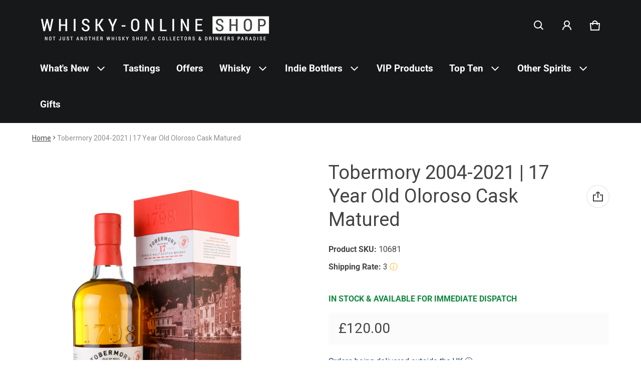

--- FILE ---
content_type: text/html; charset=utf-8
request_url: https://www.whisky-online.com/products/tobermory-2004-2021-17-year-old-oloroso-cask-matured
body_size: 85173
content:
<!doctype html>
<html class="no-js" lang="en">
  <!-- Google Tag Manager -->
  <script>
    (function(w,d,s,l,i){w[l]=w[l]||[];w[l].push({'gtm.start':
    new Date().getTime(),event:'gtm.js'});var f=d.getElementsByTagName(s)[0],
    j=d.createElement(s),dl=l!='dataLayer'?'&l='+l:'';j.async=true;j.src=
    'https://www.googletagmanager.com/gtm.js?id='+i+dl;f.parentNode.insertBefore(j,f);
    })(window,document,'script','dataLayer','GTM-KV58R38');
  </script>
  <!-- End Google Tag Manager -->
  <head>
    
    <meta charset="utf-8">
    <meta http-equiv="X-UA-Compatible" content="IE=edge">
    <meta name="viewport" content="width=device-width,initial-scale=1">
    <meta name="theme-color" content="">
    <link rel="canonical" href="https://www.whisky-online.com/products/tobermory-2004-2021-17-year-old-oloroso-cask-matured">
    <link rel="preconnect" href="https://cdn.shopify.com" crossorigin>
    <script
      src="https://code.jquery.com/jquery-3.6.4.js"
      integrity="sha256-a9jBBRygX1Bh5lt8GZjXDzyOB+bWve9EiO7tROUtj/E="
      crossorigin="anonymous"
    ></script><link rel="preconnect" href="https://fonts.shopifycdn.com" crossorigin><link rel="icon" type="image/png" href="//www.whisky-online.com/cdn/shop/files/whisky-online_Shop_logo_Slogan_1200_x_1200_White_1.png?crop=center&height=32&v=1730378383&width=32"><title>
      Tobermory 2004 17 Year Old Oloroso Cask - Whisky-Online Shop
</title>

    
      <meta name="description" content="Buy Tobermory 2004 17-Year-Old Oloroso Sherry Island Single Malt Scotch Whisky 55.9% Full term sherry matured 2004 Tobermory 17-year-old. Oloroso sherry casks">
    

    <meta property="og:site_name" content="Whisky-Online Shop">
  <meta property="og:url" content="https://www.whisky-online.com/products/tobermory-2004-2021-17-year-old-oloroso-cask-matured">
  <meta property="og:title" content="Tobermory 2004 17 Year Old Oloroso Cask - Whisky-Online Shop">
  <meta property="og:type" content="product">
  <meta property="og:description" content="Buy Tobermory 2004 17-Year-Old Oloroso Sherry Island Single Malt Scotch Whisky 55.9% Full term sherry matured 2004 Tobermory 17-year-old. Oloroso sherry casks"><meta property="og:image" content="http://www.whisky-online.com/cdn/shop/products/10681Tobermory2004-2021_17YearOldOlorosoCaskMatured.jpg?v=1632137083">
    <meta property="og:image:secure_url" content="https://www.whisky-online.com/cdn/shop/products/10681Tobermory2004-2021_17YearOldOlorosoCaskMatured.jpg?v=1632137083">
    <meta property="og:image:width" content="2000">
    <meta property="og:image:height" content="2720"><meta property="og:price:amount" content="120.00">
    <meta property="og:price:currency" content="GBP"><meta name="twitter:card" content="summary_large_image">
  <meta name="twitter:title" content="Tobermory 2004 17 Year Old Oloroso Cask - Whisky-Online Shop">
  <meta name="twitter:description" content="Buy Tobermory 2004 17-Year-Old Oloroso Sherry Island Single Malt Scotch Whisky 55.9% Full term sherry matured 2004 Tobermory 17-year-old. Oloroso sherry casks">
    <link rel="preload" as="font" href="//www.whisky-online.com/cdn/fonts/roboto/roboto_n4.2019d890f07b1852f56ce63ba45b2db45d852cba.woff2" type="font/woff2" crossorigin><link rel="preload" as="font" href="//www.whisky-online.com/cdn/fonts/roboto/roboto_n7.f38007a10afbbde8976c4056bfe890710d51dec2.woff2" type="font/woff2" crossorigin><link rel="preload" as="font" href="//www.whisky-online.com/cdn/fonts/roboto/roboto_n4.2019d890f07b1852f56ce63ba45b2db45d852cba.woff2" type="font/woff2" crossorigin><link rel="preload" as="font" href="//www.whisky-online.com/cdn/fonts/roboto/roboto_n7.f38007a10afbbde8976c4056bfe890710d51dec2.woff2" type="font/woff2" crossorigin><style>@font-face {
  font-family: Roboto;
  font-weight: 400;
  font-style: normal;
  font-display: swap;
  src: url("//www.whisky-online.com/cdn/fonts/roboto/roboto_n4.2019d890f07b1852f56ce63ba45b2db45d852cba.woff2") format("woff2"),
       url("//www.whisky-online.com/cdn/fonts/roboto/roboto_n4.238690e0007583582327135619c5f7971652fa9d.woff") format("woff");
}
@font-face {
  font-family: Roboto;
  font-weight: 400;
  font-style: normal;
  font-display: swap;
  src: url("//www.whisky-online.com/cdn/fonts/roboto/roboto_n4.2019d890f07b1852f56ce63ba45b2db45d852cba.woff2") format("woff2"),
       url("//www.whisky-online.com/cdn/fonts/roboto/roboto_n4.238690e0007583582327135619c5f7971652fa9d.woff") format("woff");
}
@font-face {
  font-family: Roboto;
  font-weight: 700;
  font-style: normal;
  font-display: swap;
  src: url("//www.whisky-online.com/cdn/fonts/roboto/roboto_n7.f38007a10afbbde8976c4056bfe890710d51dec2.woff2") format("woff2"),
       url("//www.whisky-online.com/cdn/fonts/roboto/roboto_n7.94bfdd3e80c7be00e128703d245c207769d763f9.woff") format("woff");
}
@font-face {
  font-family: Roboto;
  font-weight: 400;
  font-style: italic;
  font-display: swap;
  src: url("//www.whisky-online.com/cdn/fonts/roboto/roboto_i4.57ce898ccda22ee84f49e6b57ae302250655e2d4.woff2") format("woff2"),
       url("//www.whisky-online.com/cdn/fonts/roboto/roboto_i4.b21f3bd061cbcb83b824ae8c7671a82587b264bf.woff") format("woff");
}
@font-face {
  font-family: Roboto;
  font-weight: 700;
  font-style: italic;
  font-display: swap;
  src: url("//www.whisky-online.com/cdn/fonts/roboto/roboto_i7.7ccaf9410746f2c53340607c42c43f90a9005937.woff2") format("woff2"),
       url("//www.whisky-online.com/cdn/fonts/roboto/roboto_i7.49ec21cdd7148292bffea74c62c0df6e93551516.woff") format("woff");
}
@font-face {
  font-family: Roboto;
  font-weight: 700;
  font-style: normal;
  font-display: swap;
  src: url("//www.whisky-online.com/cdn/fonts/roboto/roboto_n7.f38007a10afbbde8976c4056bfe890710d51dec2.woff2") format("woff2"),
       url("//www.whisky-online.com/cdn/fonts/roboto/roboto_n7.94bfdd3e80c7be00e128703d245c207769d763f9.woff") format("woff");
}
:root {
	--font-body-family: Roboto, sans-serif;
	--font-body-weight: 400;
	--font-body-size: 1.6rem;
	--font-heading-family: Roboto, sans-serif;
	--font-heading-style: normal;
	--font-heading-weight: 400;
	--color-normal-text-rgb: 68, 68, 68;
	--color-page-bg-rgb: 255, 255, 255;
	--color-btn-bg-rgb: 21, 54, 105;
	--color-btn-label: #ffffff;
	--color-main-accent-text: #ffffff;
	--color-main-accent-bg: #153669;
	--color-extra-accent-text: #090c26;
	--color-extra-accent-bg: #f2f2f2;
	--color-normal-text: rgb(var(--color-normal-text-rgb));
	--color-light-text: rgba(var(--color-normal-text-rgb), .6);
	--color-disabled-text: rgba(var(--color-normal-text-rgb), .32);
	--color-sale-badge-bg: #ffac00;
	--color-sale-badge-text: #ffffff;
	--color-low-stock-badge: #ffac00;
	--color-bg-line: rgba(var(--color-normal-text-rgb), .08);
	--color-divider: rgba(var(--color-normal-text-rgb), .16);
	--color-success: #10873f;
	--color-danger: #da3d08;
	--color-warning: #e38c09;
  --color-page-bg: rgb(var(--color-page-bg-rgb));
  --color-border: rgba(var(--color-normal-text-rgb), .16);
  --color-hover-item: rgba(var(--color-normal-text-rgb), .02);
	
		--card-text-color: rgb(var(--color-page-bg-rgb));
	
	--gutter-base: 1.6rem;
	--gutter: calc((var(--gutter-base) * var(--times-fold, .5)));
	--gutter-container: calc(var(--gutter) * var(--times-fold-container, 2.5));
	
	--overlay: 0.5;
	--type-scale: 1.125;
  --heading-1: calc(var(--heading-2) * var(--type-scale));
  --heading-2: calc(var(--heading-3) * var(--type-scale));
  --heading-3: calc(var(--heading-4) * var(--type-scale));
  --heading-4: calc(var(--heading-5) * var(--type-scale));
  --heading-5: calc(var(--font-body-size) * var(--type-scale));
  --heading-6: calc(var(--font-body-size) * var(--type-scale-sm, 1.067));
  --form-field-lg: 44px;
  --form-field-sm: 36px;
  --timing-function-on: cubic-bezier(.5,0,.1,1);
  --timing-function-off: cubic-bezier(.9,0,.5,1);
}

@media (min-width: 459px) {
	:root {
		--times-fold: .75;
		--times-fold-container: 4;
		--type-scale: 1.25;
		--type-scale-sm: 1.125;
	}
}
@media (min-width: 769px) {
	:root {
		--type-scale: 1.25;
		--type-scale-sm: 1.125;
		--form-field-lg: 56px;
		--form-field-sm: 44px;
		
	}
}
@media (min-width: 1025px) {
	:root {
		--times-fold: 1;
		--type-scale: 1.333;
		--type-scale-sm: 1.2;
	}
}
@media (min-width: 1681px) {
	:root {
		--times-fold: 2;
		--type-scale: 1.414;
		--type-scale-sm: 1.25;
	}
}

</style>

    <script>window.performance && window.performance.mark && window.performance.mark('shopify.content_for_header.start');</script><meta name="facebook-domain-verification" content="baibcthrhf6ndmdbys0a3902nm6sqh">
<meta id="shopify-digital-wallet" name="shopify-digital-wallet" content="/44292931743/digital_wallets/dialog">
<meta name="shopify-checkout-api-token" content="79e6bf0c3c4ba863e54c4df6c9427e9c">
<link rel="alternate" type="application/json+oembed" href="https://www.whisky-online.com/products/tobermory-2004-2021-17-year-old-oloroso-cask-matured.oembed">
<script async="async" src="/checkouts/internal/preloads.js?locale=en-GB"></script>
<link rel="preconnect" href="https://shop.app" crossorigin="anonymous">
<script async="async" src="https://shop.app/checkouts/internal/preloads.js?locale=en-GB&shop_id=44292931743" crossorigin="anonymous"></script>
<script id="shopify-features" type="application/json">{"accessToken":"79e6bf0c3c4ba863e54c4df6c9427e9c","betas":["rich-media-storefront-analytics"],"domain":"www.whisky-online.com","predictiveSearch":true,"shopId":44292931743,"locale":"en"}</script>
<script>var Shopify = Shopify || {};
Shopify.shop = "whiskyonline-store.myshopify.com";
Shopify.locale = "en";
Shopify.currency = {"active":"GBP","rate":"1.0"};
Shopify.country = "GB";
Shopify.theme = {"name":"Blum - Main Version - Live - VAT","id":133019893919,"schema_name":"Blum","schema_version":"1.0.0","theme_store_id":1839,"role":"main"};
Shopify.theme.handle = "null";
Shopify.theme.style = {"id":null,"handle":null};
Shopify.cdnHost = "www.whisky-online.com/cdn";
Shopify.routes = Shopify.routes || {};
Shopify.routes.root = "/";</script>
<script type="module">!function(o){(o.Shopify=o.Shopify||{}).modules=!0}(window);</script>
<script>!function(o){function n(){var o=[];function n(){o.push(Array.prototype.slice.apply(arguments))}return n.q=o,n}var t=o.Shopify=o.Shopify||{};t.loadFeatures=n(),t.autoloadFeatures=n()}(window);</script>
<script>
  window.ShopifyPay = window.ShopifyPay || {};
  window.ShopifyPay.apiHost = "shop.app\/pay";
  window.ShopifyPay.redirectState = null;
</script>
<script id="shop-js-analytics" type="application/json">{"pageType":"product"}</script>
<script defer="defer" async type="module" src="//www.whisky-online.com/cdn/shopifycloud/shop-js/modules/v2/client.init-shop-cart-sync_dlpDe4U9.en.esm.js"></script>
<script defer="defer" async type="module" src="//www.whisky-online.com/cdn/shopifycloud/shop-js/modules/v2/chunk.common_FunKbpTJ.esm.js"></script>
<script type="module">
  await import("//www.whisky-online.com/cdn/shopifycloud/shop-js/modules/v2/client.init-shop-cart-sync_dlpDe4U9.en.esm.js");
await import("//www.whisky-online.com/cdn/shopifycloud/shop-js/modules/v2/chunk.common_FunKbpTJ.esm.js");

  window.Shopify.SignInWithShop?.initShopCartSync?.({"fedCMEnabled":true,"windoidEnabled":true});

</script>
<script>
  window.Shopify = window.Shopify || {};
  if (!window.Shopify.featureAssets) window.Shopify.featureAssets = {};
  window.Shopify.featureAssets['shop-js'] = {"shop-cart-sync":["modules/v2/client.shop-cart-sync_DIWHqfTk.en.esm.js","modules/v2/chunk.common_FunKbpTJ.esm.js"],"init-fed-cm":["modules/v2/client.init-fed-cm_CmNkGb1A.en.esm.js","modules/v2/chunk.common_FunKbpTJ.esm.js"],"shop-button":["modules/v2/client.shop-button_Dpfxl9vG.en.esm.js","modules/v2/chunk.common_FunKbpTJ.esm.js"],"shop-cash-offers":["modules/v2/client.shop-cash-offers_CtPYbIPM.en.esm.js","modules/v2/chunk.common_FunKbpTJ.esm.js","modules/v2/chunk.modal_n1zSoh3t.esm.js"],"init-windoid":["modules/v2/client.init-windoid_V_O5I0mt.en.esm.js","modules/v2/chunk.common_FunKbpTJ.esm.js"],"shop-toast-manager":["modules/v2/client.shop-toast-manager_p8J9W8kY.en.esm.js","modules/v2/chunk.common_FunKbpTJ.esm.js"],"init-shop-email-lookup-coordinator":["modules/v2/client.init-shop-email-lookup-coordinator_DUdFDmvK.en.esm.js","modules/v2/chunk.common_FunKbpTJ.esm.js"],"init-shop-cart-sync":["modules/v2/client.init-shop-cart-sync_dlpDe4U9.en.esm.js","modules/v2/chunk.common_FunKbpTJ.esm.js"],"pay-button":["modules/v2/client.pay-button_x_P2fRzB.en.esm.js","modules/v2/chunk.common_FunKbpTJ.esm.js"],"shop-login-button":["modules/v2/client.shop-login-button_C3-NmE42.en.esm.js","modules/v2/chunk.common_FunKbpTJ.esm.js","modules/v2/chunk.modal_n1zSoh3t.esm.js"],"avatar":["modules/v2/client.avatar_BTnouDA3.en.esm.js"],"init-shop-for-new-customer-accounts":["modules/v2/client.init-shop-for-new-customer-accounts_aeWumpsw.en.esm.js","modules/v2/client.shop-login-button_C3-NmE42.en.esm.js","modules/v2/chunk.common_FunKbpTJ.esm.js","modules/v2/chunk.modal_n1zSoh3t.esm.js"],"init-customer-accounts-sign-up":["modules/v2/client.init-customer-accounts-sign-up_CRLhpYdY.en.esm.js","modules/v2/client.shop-login-button_C3-NmE42.en.esm.js","modules/v2/chunk.common_FunKbpTJ.esm.js","modules/v2/chunk.modal_n1zSoh3t.esm.js"],"checkout-modal":["modules/v2/client.checkout-modal_EOl6FxyC.en.esm.js","modules/v2/chunk.common_FunKbpTJ.esm.js","modules/v2/chunk.modal_n1zSoh3t.esm.js"],"init-customer-accounts":["modules/v2/client.init-customer-accounts_BkuyBVsz.en.esm.js","modules/v2/client.shop-login-button_C3-NmE42.en.esm.js","modules/v2/chunk.common_FunKbpTJ.esm.js","modules/v2/chunk.modal_n1zSoh3t.esm.js"],"shop-follow-button":["modules/v2/client.shop-follow-button_DDNA7Aw9.en.esm.js","modules/v2/chunk.common_FunKbpTJ.esm.js","modules/v2/chunk.modal_n1zSoh3t.esm.js"],"lead-capture":["modules/v2/client.lead-capture_LZVhB0lN.en.esm.js","modules/v2/chunk.common_FunKbpTJ.esm.js","modules/v2/chunk.modal_n1zSoh3t.esm.js"],"shop-login":["modules/v2/client.shop-login_D4d_T_FR.en.esm.js","modules/v2/chunk.common_FunKbpTJ.esm.js","modules/v2/chunk.modal_n1zSoh3t.esm.js"],"payment-terms":["modules/v2/client.payment-terms_g-geHK5T.en.esm.js","modules/v2/chunk.common_FunKbpTJ.esm.js","modules/v2/chunk.modal_n1zSoh3t.esm.js"]};
</script>
<script>(function() {
  var isLoaded = false;
  function asyncLoad() {
    if (isLoaded) return;
    isLoaded = true;
    var urls = ["https:\/\/ecommplugins-scripts.trustpilot.com\/v2.1\/js\/header.min.js?settings=eyJrZXkiOiJyTE4wUW1wdEFVaWJyRVRkIiwicyI6InNrdSJ9\u0026shop=whiskyonline-store.myshopify.com","https:\/\/ecommplugins-trustboxsettings.trustpilot.com\/whiskyonline-store.myshopify.com.js?settings=1637587593845\u0026shop=whiskyonline-store.myshopify.com","https:\/\/widget.trustpilot.com\/bootstrap\/v5\/tp.widget.sync.bootstrap.min.js?shop=whiskyonline-store.myshopify.com","https:\/\/formbuilder.hulkapps.com\/skeletopapp.js?shop=whiskyonline-store.myshopify.com","https:\/\/static.klaviyo.com\/onsite\/js\/klaviyo.js?company_id=SwN7Yh\u0026shop=whiskyonline-store.myshopify.com"];
    for (var i = 0; i < urls.length; i++) {
      var s = document.createElement('script');
      s.type = 'text/javascript';
      s.async = true;
      s.src = urls[i];
      var x = document.getElementsByTagName('script')[0];
      x.parentNode.insertBefore(s, x);
    }
  };
  if(window.attachEvent) {
    window.attachEvent('onload', asyncLoad);
  } else {
    window.addEventListener('load', asyncLoad, false);
  }
})();</script>
<script id="__st">var __st={"a":44292931743,"offset":0,"reqid":"fd94e318-4ae9-42dc-9c3e-b5700715b11a-1765526683","pageurl":"www.whisky-online.com\/products\/tobermory-2004-2021-17-year-old-oloroso-cask-matured","u":"0d403b5346a7","p":"product","rtyp":"product","rid":7070864638111};</script>
<script>window.ShopifyPaypalV4VisibilityTracking = true;</script>
<script id="captcha-bootstrap">!function(){'use strict';const t='contact',e='account',n='new_comment',o=[[t,t],['blogs',n],['comments',n],[t,'customer']],c=[[e,'customer_login'],[e,'guest_login'],[e,'recover_customer_password'],[e,'create_customer']],r=t=>t.map((([t,e])=>`form[action*='/${t}']:not([data-nocaptcha='true']) input[name='form_type'][value='${e}']`)).join(','),a=t=>()=>t?[...document.querySelectorAll(t)].map((t=>t.form)):[];function s(){const t=[...o],e=r(t);return a(e)}const i='password',u='form_key',d=['recaptcha-v3-token','g-recaptcha-response','h-captcha-response',i],f=()=>{try{return window.sessionStorage}catch{return}},m='__shopify_v',_=t=>t.elements[u];function p(t,e,n=!1){try{const o=window.sessionStorage,c=JSON.parse(o.getItem(e)),{data:r}=function(t){const{data:e,action:n}=t;return t[m]||n?{data:e,action:n}:{data:t,action:n}}(c);for(const[e,n]of Object.entries(r))t.elements[e]&&(t.elements[e].value=n);n&&o.removeItem(e)}catch(o){console.error('form repopulation failed',{error:o})}}const l='form_type',E='cptcha';function T(t){t.dataset[E]=!0}const w=window,h=w.document,L='Shopify',v='ce_forms',y='captcha';let A=!1;((t,e)=>{const n=(g='f06e6c50-85a8-45c8-87d0-21a2b65856fe',I='https://cdn.shopify.com/shopifycloud/storefront-forms-hcaptcha/ce_storefront_forms_captcha_hcaptcha.v1.5.2.iife.js',D={infoText:'Protected by hCaptcha',privacyText:'Privacy',termsText:'Terms'},(t,e,n)=>{const o=w[L][v],c=o.bindForm;if(c)return c(t,g,e,D).then(n);var r;o.q.push([[t,g,e,D],n]),r=I,A||(h.body.append(Object.assign(h.createElement('script'),{id:'captcha-provider',async:!0,src:r})),A=!0)});var g,I,D;w[L]=w[L]||{},w[L][v]=w[L][v]||{},w[L][v].q=[],w[L][y]=w[L][y]||{},w[L][y].protect=function(t,e){n(t,void 0,e),T(t)},Object.freeze(w[L][y]),function(t,e,n,w,h,L){const[v,y,A,g]=function(t,e,n){const i=e?o:[],u=t?c:[],d=[...i,...u],f=r(d),m=r(i),_=r(d.filter((([t,e])=>n.includes(e))));return[a(f),a(m),a(_),s()]}(w,h,L),I=t=>{const e=t.target;return e instanceof HTMLFormElement?e:e&&e.form},D=t=>v().includes(t);t.addEventListener('submit',(t=>{const e=I(t);if(!e)return;const n=D(e)&&!e.dataset.hcaptchaBound&&!e.dataset.recaptchaBound,o=_(e),c=g().includes(e)&&(!o||!o.value);(n||c)&&t.preventDefault(),c&&!n&&(function(t){try{if(!f())return;!function(t){const e=f();if(!e)return;const n=_(t);if(!n)return;const o=n.value;o&&e.removeItem(o)}(t);const e=Array.from(Array(32),(()=>Math.random().toString(36)[2])).join('');!function(t,e){_(t)||t.append(Object.assign(document.createElement('input'),{type:'hidden',name:u})),t.elements[u].value=e}(t,e),function(t,e){const n=f();if(!n)return;const o=[...t.querySelectorAll(`input[type='${i}']`)].map((({name:t})=>t)),c=[...d,...o],r={};for(const[a,s]of new FormData(t).entries())c.includes(a)||(r[a]=s);n.setItem(e,JSON.stringify({[m]:1,action:t.action,data:r}))}(t,e)}catch(e){console.error('failed to persist form',e)}}(e),e.submit())}));const S=(t,e)=>{t&&!t.dataset[E]&&(n(t,e.some((e=>e===t))),T(t))};for(const o of['focusin','change'])t.addEventListener(o,(t=>{const e=I(t);D(e)&&S(e,y())}));const B=e.get('form_key'),M=e.get(l),P=B&&M;t.addEventListener('DOMContentLoaded',(()=>{const t=y();if(P)for(const e of t)e.elements[l].value===M&&p(e,B);[...new Set([...A(),...v().filter((t=>'true'===t.dataset.shopifyCaptcha))])].forEach((e=>S(e,t)))}))}(h,new URLSearchParams(w.location.search),n,t,e,['guest_login'])})(!0,!0)}();</script>
<script integrity="sha256-52AcMU7V7pcBOXWImdc/TAGTFKeNjmkeM1Pvks/DTgc=" data-source-attribution="shopify.loadfeatures" defer="defer" src="//www.whisky-online.com/cdn/shopifycloud/storefront/assets/storefront/load_feature-81c60534.js" crossorigin="anonymous"></script>
<script crossorigin="anonymous" defer="defer" src="//www.whisky-online.com/cdn/shopifycloud/storefront/assets/shopify_pay/storefront-65b4c6d7.js?v=20250812"></script>
<script data-source-attribution="shopify.dynamic_checkout.dynamic.init">var Shopify=Shopify||{};Shopify.PaymentButton=Shopify.PaymentButton||{isStorefrontPortableWallets:!0,init:function(){window.Shopify.PaymentButton.init=function(){};var t=document.createElement("script");t.src="https://www.whisky-online.com/cdn/shopifycloud/portable-wallets/latest/portable-wallets.en.js",t.type="module",document.head.appendChild(t)}};
</script>
<script data-source-attribution="shopify.dynamic_checkout.buyer_consent">
  function portableWalletsHideBuyerConsent(e){var t=document.getElementById("shopify-buyer-consent"),n=document.getElementById("shopify-subscription-policy-button");t&&n&&(t.classList.add("hidden"),t.setAttribute("aria-hidden","true"),n.removeEventListener("click",e))}function portableWalletsShowBuyerConsent(e){var t=document.getElementById("shopify-buyer-consent"),n=document.getElementById("shopify-subscription-policy-button");t&&n&&(t.classList.remove("hidden"),t.removeAttribute("aria-hidden"),n.addEventListener("click",e))}window.Shopify?.PaymentButton&&(window.Shopify.PaymentButton.hideBuyerConsent=portableWalletsHideBuyerConsent,window.Shopify.PaymentButton.showBuyerConsent=portableWalletsShowBuyerConsent);
</script>
<script data-source-attribution="shopify.dynamic_checkout.cart.bootstrap">document.addEventListener("DOMContentLoaded",(function(){function t(){return document.querySelector("shopify-accelerated-checkout-cart, shopify-accelerated-checkout")}if(t())Shopify.PaymentButton.init();else{new MutationObserver((function(e,n){t()&&(Shopify.PaymentButton.init(),n.disconnect())})).observe(document.body,{childList:!0,subtree:!0})}}));
</script>
<script id='scb4127' type='text/javascript' async='' src='https://www.whisky-online.com/cdn/shopifycloud/privacy-banner/storefront-banner.js'></script><link id="shopify-accelerated-checkout-styles" rel="stylesheet" media="screen" href="https://www.whisky-online.com/cdn/shopifycloud/portable-wallets/latest/accelerated-checkout-backwards-compat.css" crossorigin="anonymous">
<style id="shopify-accelerated-checkout-cart">
        #shopify-buyer-consent {
  margin-top: 1em;
  display: inline-block;
  width: 100%;
}

#shopify-buyer-consent.hidden {
  display: none;
}

#shopify-subscription-policy-button {
  background: none;
  border: none;
  padding: 0;
  text-decoration: underline;
  font-size: inherit;
  cursor: pointer;
}

#shopify-subscription-policy-button::before {
  box-shadow: none;
}

      </style>

<script>window.performance && window.performance.mark && window.performance.mark('shopify.content_for_header.end');</script>
    <style>
          img{max-width:100%;height:auto;vertical-align:middle}ol,ul{margin:0;padding:0}ol ol,ol ul,ul ol,ul ul{padding-left:16px}.ls-none{list-style:none}iframe{border:0}table{border-collapse:collapse;text-align:left;width:100%}thead th{border-bottom:1px solid var(--color-divider)}td,th{padding:16px 12px}table tr{border-bottom:1px solid var(--color-bg-line)}table tr:hover{background-color:var(--color-hover-item)}table::-webkit-scrollbar{display:none}*{box-sizing:border-box}html{font-size:62.5%}body{height:100%;margin:0;font-size:var(--font-body-size);line-height:calc(var(--font-body-size) * 1.5);font-family:var(--font-body-family);font-weight:var(--font-body-weight);color:var(--color-normal-text);background:var(--color-page-bg);-webkit-text-size-adjust:100%;-webkit-tap-highlight-color:transparent;-webkit-font-smoothing:antialiased}.ctnr{padding:0 var(--gutter-container);margin:0 auto}.rw{display:flex;flex-wrap:wrap;margin:0 calc(-1 * var(--gutter))}.clm{flex:1 0 auto;padding:0 var(--gutter);width:calc(var(--grid-ratio,100%/12) * var(--w-xs));max-width:calc(var(--grid-ratio,100%/12) * var(--w-xs))}.h1,.h2,.h3,.h4,.h5,.h6,.headline,h1,h2,h3,h4,h5,h6{font-family:var(--font-heading-family);font-style:var(--font-heading-style);font-weight:var(--font-heading-weight);line-height:1.25;margin:0 0 calc(var(--gutter-base)/ 2);word-break:break-word}.headline{font-size:calc(var(--heading-1) * var(--type-scale))}.h1,h1{font-size:var(--heading-1)}.h2,h2{font-size:var(--heading-2)}.h3,h3{font-size:var(--heading-3)}.h4,h4{font-size:var(--heading-4)}.h5,h5{font-size:var(--heading-5)}.h6,h6{font-size:var(--heading-6)}.subtext{font-size:1.4rem;line-height:calc(1.4rem * 1.5)}.fs-body{font-size:var(--font-body-size)}.m-auto{margin:auto}.m-zero{margin:0}.mt-4{margin-top:4px}.mt-8{margin-top:8px}.mt-12{margin-top:12px}.mt-16{margin-top:16px}.mt-24{margin-top:24px}.mt-32{margin-top:32px}.mt-36{margin-top:36px}.mt-48{margin-top:48px}.mb-0{margin-bottom:0}.mb-4{margin-bottom:4px}.mb-8{margin-bottom:8px}.mb-12{margin-bottom:12px}.mb-16{margin-bottom:16px}.mb-20{margin-bottom:20px}.mb-24{margin-bottom:24px}.mb-32{margin-bottom:32px}.mb-36{margin-bottom:36px}.mb-48{margin-bottom:48px}.mb-56{margin-bottom:56px}.mb-64{margin-bottom:64px}.mr-4{margin-right:4px}.mr-8{margin-right:8px}.mr-12{margin-right:12px}.mr-16{margin-right:16px}.mr-20{margin-right:20px}.mr-32{margin-right:32px}.mr-40{margin-right:40px}.mr-minus{margin-right:calc(var(--gutter-container) * -1)}.ml-4{margin-left:4px}.ml-8{margin-left:8px}.ml-12{margin-left:12px}.ml-16{margin-left:16px}.ml-20{margin-left:20px}.ml-minus{margin-left:calc(var(--gutter-container) * -1)}.p-zero{padding:0}.pt-0{padding-top:0}.pt-8{padding-top:8px}.pt-12{padding-top:12px}.pt-16{padding-top:16px}.pt-20{padding-top:20px}.pt-24{padding-top:24px}.pt-32{padding-top:32px}.pt-36{padding-top:36px}.pt-48{padding-top:48px}.pb-0{padding-bottom:0!important}.pb-8{padding-bottom:8px}.pb-12{padding-bottom:12px}.pb-16{padding-bottom:16px}.pb-20{padding-bottom:20px}.pb-24{padding-bottom:24px}.pb-32{padding-bottom:32px}.pb-40{padding-bottom:40px}.pb-48{padding-bottom:48px}.pb-50{padding-bottom:50px}.pb-80{padding-bottom:80px}.pb-84{padding-bottom:84px}.pr-0{padding-right:0}.pr-12{padding-right:12px}.pr-20{padding-right:20px}.pr-24{padding-right:24px}.pr-36{padding-right:36px}.pl-0{padding-left:0}.pl-12{padding-left:12px}.pl-20{padding-left:20px}.pl-24{padding-left:24px}.pl-36{padding-left:36px}.pl-48{padding-left:48px}.pl-52{padding-left:52px}.p-sides{padding-inline:var(--pd-sides,0)}.h-100{height:100%}.h-100v{height:100vh}.mah-100{max-height:100%}.mih{min-height:var(--mih,100vh)}[style*="--h-xs"]{height:var(--h-xs)}[style*="--mh-xs"]{min-height:var(--mh-xs)}.w-100{width:100%}.w-100v{width:100vw}.w-auto{width:auto}.maw-100{max-width:100%}.miw-100{min-width:100%}.miw{min-width:var(--miw,100vw)}.ws-nowrap{white-space:nowrap}.wb-break-word{word-break:break-word}.tt-up{text-transform:uppercase}.tt-cap{text-transform:capitalize}.td-none{text-decoration:none}.td-underline{text-decoration:underline}.fw-700{font-weight:700}.ta-left{text-align:left}.ta-right{text-align:right}.ta-center{text-align:center}.ts-default{text-shadow:-.5px -.5px 0 rgb(var(--color-page-bg-rgb)),-.5px .5px 0 rgb(var(--color-page-bg-rgb)),.5px -.5px 0 rgb(var(--color-page-bg-rgb)),.5px .5px 0 rgb(var(--color-page-bg-rgb))}.f-default{filter:drop-shadow(.5px -.5px 0px #fff) drop-shadow(-.5px .5px 0px #fff) drop-shadow(.5px -.5px 0px #fff) drop-shadow(.5px .5px 0px #fff)}.bs-none{box-shadow:none}.bg-transparent{background:0 0!important}.d-none,.hidden,[hidden],a[href="#"].hide-no-link,a[href^="/"].hide-no-link~span{display:none}.not-allowed{cursor:not-allowed}.disable-link{pointer-events:none}.d-none-important,.hide-empty:empty{display:none!important}.visible-xs{visibility:visible}.hidden-xs{visibility:hidden}.d-block{display:block}.d-inline-block{display:inline-block}.d-inline-flex{display:inline-flex}.d-flex{display:flex}.d-grid{display:grid}.flex-1{flex:1}.fg-1{flex-grow:1}.fs-0{flex-shrink:0}.fw-wrap{flex-wrap:wrap}.fw-nowrap{flex-wrap:nowrap}.fd-row{flex-direction:row}.fd-row-reverse{flex-direction:row-reverse}.fd-column{flex-direction:column}.fd-column-reverse{flex-direction:column-reverse}.start-xs{justify-content:flex-start}.end-xs{justify-content:flex-end}.center-xs{justify-content:center}.between-xs{justify-content:space-between}.around-xs{justify-content:space-around}.top-xs{align-items:flex-start}.bottom-xs{align-items:flex-end}.middle-xs{align-items:center}.c-gap{column-gap:calc(var(--gutter) * 2)}.gap-1{grid-gap:1px}.gap-4{grid-gap:4px}.gap-8{grid-gap:8px}.gap-12{grid-gap:12px}.gap-16{grid-gap:16px}.gap-20{grid-gap:20px}.gap-24{grid-gap:24px}.gap-32{grid-gap:32px}.gap-36{grid-gap:36px}.c-gap-8{column-gap:8px}.c-gap-12{column-gap:12px}.r-gap-12{row-gap:12px}.r-gap-16{row-gap:16px}.r-gap-24{row-gap:24px}.r-gap-48{row-gap:48px}.gap-equal{row-gap:calc(var(--gutter) * 2)}.gap-unequal{row-gap:calc(var(--gutter) * var(--times,4))}[style*="--gc-xs"]{grid-column:var(--gc-xs)}[style*="--gr-xs"]{grid-row:var(--gr-xs)}[style*="--gtc-equal"]{grid-template-columns:repeat(var(--gtc-equal),1fr)}.opacity-0{opacity:0}.opacity-1{opacity:1}.o-hidden{overflow:hidden}.o-visible{overflow:visible}.o-scroll{overflow:scroll}.o-auto{overflow:auto}.ox-auto{overflow-x:auto}.oy-scroll{overflow-y:scroll}.oy-auto{overflow-y:auto}.p-relative{position:relative}.p-absolute{position:absolute}.p-fixed{position:fixed}.p-sticky{position:sticky}.top-0{top:0}.left-0{left:0}.right-0{right:0}.bottom-0{bottom:0}.bottom-16{bottom:16px}.middle-y{top:50%;transform:translateY(-50%)}.middle-x{left:50%;transform:translateX(-50%)}.b-zero{border:none!important}.br-50p{border-radius:50%}.br-zero{border-radius:0}.zi-1{z-index:1}.zi-2{z-index:2}.zi-3{z-index:3}.zi-6{z-index:6}.zi-7{z-index:7}.zi-9{z-index:9}.zi-m-1{z-index:-1}.c-pointer{cursor:pointer}.c-zoom-in{cursor:zoom-in}.pe-none{pointer-events:none}.visually-hidden,.visually-hidden-focusable:not(:focus):not(:focus-within){border:0!important;clip:rect(0 0 0 0)!important;-webkit-clip-path:inset(50%)!important;clip-path:inset(50%)!important;height:1px!important;margin:-1px!important;overflow:hidden!important;padding:0!important;position:absolute!important;width:1px!important;white-space:nowrap!important;transition:none}.op-top{object-position:top}.of-cover{object-fit:cover}.of-contain{object-fit:contain}.center-middle{top:50%;left:50%;transform:translate(-50%,-50%)}.scrollable{scroll-behavior:smooth;-webkit-overflow-scrolling:touch;scroll-snap-stop:always}.scrollable-y{scroll-snap-type:y mandatory;overflow-y:auto}.scrollable-x{scroll-snap-type:x mandatory}.scrollable-aln-start{scroll-snap-align:start}.scrl-bhvr-auto{scroll-behavior:auto}.disable-scrollbars{-ms-overflow-style:none;scrollbar-width:none}.disable-scrollbars::-webkit-scrollbar{background:0 0;width:0;height:0}.media,.media-wrapper{aspect-ratio:var(--ratio)}.media{transition:.3s var(--timing-function-on)}@media (min-width:459px){[style*="--w-sm"]{width:calc(var(--grid-ratio,100%/12) * var(--w-sm));max-width:calc(var(--grid-ratio,100%/12) * var(--w-sm))}[style*="--h-sm"]{height:var(--h-sm)}[style*="--mh-sm"]{min-height:var(--mh-sm)}[style*="--gc-sm"]{grid-column:var(--gc-sm)}[style*="--gr-sm"]{grid-row:var(--gr-sm)}.w-sm-auto{width:auto}.d-block-sm{display:block}.d-none-sm{display:none}.d-flex-sm{display:flex}.fd-row-sm{flex-direction:row}.fd-row-reverse-sm{flex-direction:row-reverse}.fd-column-sm{flex-direction:column}.fd-column-reverse-sm{flex-direction:column-reverse}.visible-sm{visibility:visible}.hidden-sm{visibility:hidden}.start-sm{justify-content:flex-start}.end-sm{justify-content:flex-end}.center-sm{justify-content:center}.between-sm{justify-content:space-between}.top-sm{align-items:flex-start}.bottom-sm{align-items:flex-end}.middle-sm{align-items:center}.m-zero-sm{margin:0}.mt-sm-12{margin-top:12px}.mt-sm-40{margin-top:40px}.mt-sm-64{margin-top:64px}.mb-sm-12{margin-bottom:12px}.mb-sm-24{margin-bottom:24px}.mb-sm-36{margin-bottom:36px}.mb-sm-48{margin-bottom:48px}.gap-unequal{--times:3}.gap-sm-24{grid-gap:24px}.r-gap-sm-24{row-gap:24px}.r-gap-sm-36{row-gap:36px}.r-gap-sm-64{row-gap:64px}}@media (min-width:769px){[style*="--w-md"]{width:calc(var(--grid-ratio,100%/12) * var(--w-md));max-width:calc(var(--grid-ratio,100%/12) * var(--w-md))}[style*="--h-md"]{height:var(--h-md)}[style*="--mh-md"]{min-height:var(--mh-md)}[style*="--gc-md"]{grid-column:var(--gc-md)}[style*="--gr-md"]{grid-row:var(--gr-md)}[style*="--gtc-equal-md"]{grid-template-columns:repeat(var(--gtc-equal-md),1fr)}.h-md-100{height:100%}.maw-md-100{max-width:100%}.d-block-md{display:block}.d-none-md{display:none}.d-flex-md{display:flex}.d-grid-md{display:grid}.fd-row-md{flex-direction:row}.fd-column-md{flex-direction:column}.visible-md{visibility:visible}.hidden-md{visibility:hidden}.start-md{justify-content:flex-start}.end-md{justify-content:flex-end}.center-md{justify-content:center}.between-md{justify-content:space-between}.top-md{align-items:flex-start}.bottom-md{align-items:flex-end}.middle-md{align-items:center}.fd-row-reverse-md{flex-direction:row-reverse}.p-relative-md{position:relative}.p-absolute-md{position:absolute}.ta-left-md{text-align:left}td,th{padding:24px 20px}.m-zero-md{margin:0}.mr-md-0{margin-right:0}.ml-md-0{margin-left:0}.ml-md-24{margin-left:24px}.mt-md-0{margin-top:0}.mt-md-12{margin-top:12px}.mt-md-16{margin-top:16px}.mt-md-24{margin-top:24px}.mt-md-32{margin-top:32px}.mt-md-56{margin-top:56px}.mt-md-64{margin-top:64px}.mt-md-80{margin-top:80px}.mb-md-0{margin-bottom:0}.mb-md-8{margin-bottom:8px}.mb-md-12{margin-bottom:12x}.mb-md-16{margin-bottom:16px}.mb-md-24{margin-bottom:24px}.mb-md-32{margin-bottom:32px}.mb-md-36{margin-bottom:36px}.mb-md-40{margin-bottom:40px}.mb-md-48{margin-bottom:48px}.mb-md-60{margin-bottom:60px}.mb-md-80{margin-bottom:80px}.fw-nowrap-md{flex-wrap:nowrap}.p-zero-md{padding:0}.pt-md-0{padding-top:0}.pt-md-8{padding-top:8px}.pt-md-12{padding-top:12px}.pt-md-64{padding-top:64px}.pb-md-8{padding-bottom:8px}.pb-md-12{padding-bottom:12px}.pb-md-16{padding-bottom:16px}.pb-md-64{padding-bottom:64px}.pb-md-96{padding-bottom:96px}.pr-md-0{padding-right:0}.pr-md-20{padding-right:20px}.pr-md-24{padding-right:24px}.pr-md-40{padding-right:40px}.pr-md-48{padding-right:48px}.pl-md-20{padding-left:20px}.pl-md-24{padding-left:24px}.pl-md-48{padding-left:48px}.pl-md-96{padding-left:96px}.d-grid-md-12{grid-template-columns:repeat(12,1fr)}.c-gap-md{column-gap:calc(var(--gutter) * 2)}.c-gap-md-48{column-gap:48px}.gap-md-zero{grid-gap:0px}.gap-md-8{grid-gap:8px}.gap-md-16{grid-gap:16px}.gap-md-24{grid-gap:24px}.gap-md-40{grid-gap:40px}.gap-md-64{grid-gap:64px}.r-gap-md-4{row-gap:4px}.r-gap-md-24{row-gap:24px}.r-gap-md-36{row-gap:36px}.ox-md-auto{overflow-x:auto}}@media (min-width:1025px){[style*="--w-lg"]{width:calc(var(--grid-ratio,100%/12) * var(--w-lg));max-width:calc(var(--grid-ratio,100%/12) * var(--w-lg))}[style*="--h-lg"]{height:var(--h-lg)}.d-block-lg{display:block}.d-none-lg{display:none}.visible-lg{visibility:visible}.hidden-lg{visibility:hidden}.start-lg{justify-content:flex-start}.end-lg{justify-content:flex-end}.center-lg{justify-content:center}.between-lg{justify-content:space-between}.top-lg{align-items:flex-start}.bottom-lg{align-items:flex-end}.fd-row-lg{flex-direction:row}.middle-lg{align-items:center}.mt-lg-8{margin-top:8px}.mt-lg-32{margin-top:32px}.mb-lg-64{margin-bottom:64px}.r-gap-lg-16{row-gap:16px}}@media (min-width:1681px){[style*="--w-xl"]{width:calc(var(--grid-ratio,100%/12) * var(--w-xl));max-width:calc(var(--grid-ratio,100%/12) * var(--w-xl))}[style*="--h-xl"]{height:var(--h-xl)}.d-block-xl{display:block}.d-none-xl{display:none}.fd-row-xl{flex-direction:row}.visible-xl{visibility:visible}.hidden-xl{visibility:hidden}.start-xl{justify-content:flex-start}.end-xl{justify-content:flex-end}.center-xl{justify-content:center}.between-xl{justify-content:space-between}.top-xl{align-items:flex-start}.bottom-xl{align-items:flex-end}.middle-xl{align-items:center}.gap-unequal{--times:2.5}.fd-row-xl{flex-direction:row}.mb-xl-96{margin-bottom:96px}.mt-xl-40{margin-top:40px}.mt-xl-96{margin-top:96px}}.grid-line:before{content:"";position:fixed;top:0;left:var(--gutter-container);width:calc(100% - var(--gutter-container) * 1.5);height:100%;background-image:linear-gradient(0deg,transparent 2px,var(--color-page-bg) 1px),linear-gradient(90deg,var(--color-bg-line) 1px,var(--color-page-bg) 1px);background-size:calc(100% - var(--gutter-container) + var(--gutter)) 6px;background-position:left top;z-index:-1;pointer-events:none}a{text-decoration:none;color:inherit;transition:color .3s ease}.rte a,.text-block a{text-decoration:underline;color:rgba(var(--color-btn-bg-rgb),.85)}p{word-break:break-word;margin:0 0 calc(var(--font-body-size)/ 1.5)}.color-accent-1{--color-normal-text:var(--color-main-accent-text);--color-page-bg:var(--color-main-accent-bg)}.color-accent-2{--color-normal-text:var(--color-extra-accent-text);--color-page-bg:var(--color-extra-accent-bg)}.color-inverse{--color-normal-text:rgb(var(--color-page-bg-rgb));--color-page-bg:rgb(var(--color-normal-text-rgb));--color-light-text:rgba(var(--color-page-bg-rgb), 0.6);--color-disabled-text:rgba(var(--color-page-bg-rgb), 0.32)}.color-inverse .rte,.color-inverse .text-block{--color-btn-bg-rgb:var(--color-btn-label)}.color-accent-1,.color-accent-2,.color-inverse{color:var(--color-normal-text);background-color:var(--color-page-bg)}.color-accent-bg-1{color:var(--color-main-accent-bg)}.color-accent-bg-2{color:var(--color-extra-accent-bg)}.color-light{color:var(--color-light-text)}.color-text-regular{color:var(--color-normal-text)}.color-text-inverse{color:var(--color-page-bg)}.color-danger{color:var(--color-danger)}.color-success{color:var(--color-success)}.btn{cursor:pointer;border:0;border-radius:50px;padding:0 24px;font-family:var(--font-heading-family);font-weight:var(--font-heading-weight);transition:all .3s ease;display:inline-flex;justify-content:center;align-items:center;color:inherit;word-break:break-all}a[href="#"].btn{opacity:.5;pointer-events:none}.btn-primary{color:var(--color-btn-label);background:rgb(var(--color-btn-bg-rgb))}.btn-secondary{color:rgb(var(--color-normal-text-rgb));background:var(--color-btn-label);box-shadow:0 0 0 1px var(--color-border)}.btn-link{background:0 0;padding:9px 0;color:rgba(var(--color-btn-bg-rgb),1);text-decoration:underline;text-underline-offset:4px}.btn-icon{padding:0;width:var(--form-field-lg)}.btn-icon.btn-small{width:var(--form-field-sm)}.btn[disabled]{color:var(--color-disabled-text);background:#d2d2d2;box-shadow:0 0 0 1px rgba(255,255,255,.08);cursor:not-allowed}.btn-link[disabled]{background:0 0}.btn-small{min-height:var(--form-field-sm);font-size:14px}.btn-large{min-height:var(--form-field-lg);font-size:var(--heading-6)}.btn-plain,.btn-plain[disabled]{background:0 0;border:none;box-shadow:none}.btn-unlink{cursor:default}input,select,textarea{font-size:var(--font-body-size);-webkit-appearance:none;appearance:none;border-radius:0;background:rgb(var(--color-page-bg-rgb))}input,textarea{line-height:1.5;border-width:1px;font-family:inherit}textarea{min-height:100px;max-width:100%;resize:vertical}button{color:inherit}.field__select select{padding-right:var(--form-field-lg)}.field__text{padding:0 20px;border:1px solid var(--color-border);transition:box-shadow .3s,border .3s,border-radius .3s;height:var(--form-field-lg);background:rgb(var(--color-page-bg-rgb));color:var(--color-normal-text)}.field__text:focus{box-shadow:0 0 0 3px rgb(var(--color-btn-bg-rgb))}.field__text::placeholder{color:rgba(var(--color-normal-text-rgb),.32)}.field__text.disabled,.field__text[disabled]{background:#d2d2d2;cursor:not-allowed;box-shadow:none}.input-number::-webkit-inner-spin-button,.input-number::-webkit-outer-spin-button{appearance:none;-webkit-appearance:none;margin:0}.input-number[type=number]{appearance:textfield;-moz-appearance:textfield;font-weight:400;outline:0}.icon-checkmark{border:1px solid var(--color-divider);background:#fff;transition:all .3s}.field__checkbox+svg path{transform:scale(0);fill:#fff}.field__checkbox[disabled]+svg{background:rgba(var(--color-normal-text-rgb),.06);box-shadow:none}.field__checkbox[disabled]~span{text-decoration:line-through;color:var(--color-disabled-text)}.field_quantity{box-shadow:0 0 0 1px var(--color-border);border-radius:50px;background-color:var(--color-page-bg)}.field--error{border-color:var(--color-danger)}.textarea{height:auto;padding-top:12px}:-ms-input-placeholder,::-webkit-input-placeholder,::placeholder{color:var(--color-disabled-text)}.qty-element{width:var(--form-field-lg);height:var(--form-field-lg)}.qty-element--sm{width:var(--form-field-sm);height:var(--form-field-sm)}.icon{border-radius:50%;display:flex;align-items:center;justify-content:center}.icon--small{width:32px;height:32px}.icon--default{width:40px;height:40px}.icon--error{background:var(--color-danger);color:#fff}.icon--success{background:var(--color-success);color:#fff}.icon--warning{background:var(--color-warning)}.breadcrumb{padding:12px var(--pd-sides,0)}.breadcrumb ul{gap:4px}.breadcrumb a{text-underline-offset:2px}summary::-webkit-details-marker{display:none}.tag{font-size:16px;line-height:24px;border:1px solid;border-color:var(--color-divider);color:rgb(var(--color-normal-text-rgb));background:var(--color-page-bg);padding:0 12px;border-radius:24px;display:inline-flex;align-items:center}.tab__header{margin-bottom:calc(var(--tab-spacing,4) * 8px);margin-right:calc(var(--gutter-container) * -1);margin-left:calc(var(--gutter-container) * -1);box-shadow:none}.tab__header::-webkit-scrollbar{display:none}.tab__header:after{position:absolute;content:"";bottom:0;height:2px;background:#d8d8dc;left:var(--gutter-container);width:calc(100% - calc(2 * var(--gutter-container)))}.tab__link{padding:8px 12px}.tab__link:after{position:absolute;content:"";bottom:0;z-index:1;left:0;width:100%;height:2px;background:#d8d8dc}.tab__link.tab__link--active::after{background:rgba(var(--color-btn-bg-rgb))}.tab__item:last-child{padding-right:calc(var(--gutter-container))}.tab__item:first-child{margin-left:calc(var(--gutter-container))}.tab__link--active{color:rgba(var(--color-btn-bg-rgb))}.rte p:last-child,p:last-child{margin-bottom:0}.rte ol,.rte ul{list-style-position:inside}code{white-space:normal}.padding--start{padding-inline-start:var(--pd-sides,0)}.padding--end{padding-inline-end:var(--pd-sides,0)}.placeholder{fill:currentColor;background:#f5f5f5;vertical-align:middle}.mask:before{content:"";position:absolute;width:100%;height:100%;left:0;top:0;background:0 0;background:linear-gradient(180deg,rgba(0,0,0,0) 0,rgba(0,0,0,var(--overlay)) 100%);pointer-events:none;z-index:1}.tooltip{opacity:0;visibility:hidden;background:#555;padding:5px 10px;border-radius:2px;transition:opacity .6s;top:calc(-100% - 16px);left:50%;color:#fff;transform:translate3d(-50%,0,0);min-width:max-content}.tooltip::after{content:"";position:absolute;top:100%;left:calc(50% - 5px);border:5px solid transparent;border-top-color:#555}.card__content,.card__heading{color:var(--color-normal-text);word-wrap:break-word}.product .card__content--inner{max-width:calc(100% - 60px)}.card__content--outer{padding:16px var(--pd-sides,0) 0}.card__content--inner{padding:12px;--color-normal-text:var(--card-text-color);--color-btn-bg-rgb:var(--card-text-color)}.card__excerpt{display:-webkit-box;-webkit-box-orient:vertical;-webkit-line-clamp:3}.card-page{background:#e3e3e5;min-height:150px}.card-page .card__heading{color:rgb(var(--color-normal-text-rgb))}.rte img{max-width:100%;height:auto;border:1px solid var(--color-border)}.rte p img{margin-bottom:0}.rte iframe,.rte video{width:100%;height:calc((100vw - 2 * var(--gutter-container)) * .5625)}.rte .article__inner>ul{margin-bottom:32px}.rte ul>li:last-child{margin-bottom:0}.rte ol,.rte ul{padding-left:16px}.rte li{margin-bottom:8px}.rte li li{margin-bottom:4px}blockquote{padding:24px;margin:0;background:rgba(var(--color-btn-bg-rgb),.06);border-left:4px solid rgba(var(--color-btn-bg-rgb))}.rte ol,.rte p,.rte ul{margin-bottom:32px}.rte h1,.rte h2,.rte h3,.rte h4,.rte h5,.rte h6{margin-top:32px;margin-bottom:16px}.product__badge .sale-badge{padding:2px 8px;color:var(--color-sale-badge-text)}.product__badge .sale-badge:before{content:"";display:block;position:absolute;top:0;left:0;right:0;bottom:0;transform:rotate(0) skew(350deg);background-color:var(--color-sale-badge-bg)}.product--lowstock{color:var(--color-low-stock-badge)}.shopify-payment-button__button{border-radius:100px!important;overflow:hidden;min-height:var(--form-field-lg)!important}.shopify-payment-button__button--hidden{display:none!important}.shopify-payment-button .shopify-payment-button__button--unbranded{font-size:var(--heading-6);font-family:var(--font-heading-family);font-weight:var(--font-heading-weight);line-height:1.25;padding-top:0;padding-bottom:0;color:var(--color-btn-label);background:rgb(var(--color-btn-bg-rgb))}.shopify-payment-button .shopify-payment-button__button--unbranded:hover:not([disabled]){box-shadow:0 0 0 3px rgba(var(--color-btn-bg-rgb),.12);color:var(--color-btn-label);background:rgb(var(--color-btn-bg-rgb))!important;width:100%}.shopify-payment-button__more-options{font-size:var(--heading-6);font-family:var(--font-heading-family);text-decoration:underline;color:rgb(var(--color-btn-bg-rgb))}.shopify-payment-button__button[disabled]{color:var(--color-disabled-text);background:#d2d2d2!important;box-shadow:0 0 0 1px rgba(255,255,255,.08)!important;cursor:not-allowed;opacity:1}.product-swatches{width:44px;height:44px}.input--variant:checked+label .product-swatches{box-shadow:inset 0 0 0 1px var(--color-divider),0 0 0 2px var(--color-page-bg),0 0 0 3px rgb(var(--color-btn-bg-rgb))}.product-option .form__label{cursor:pointer;position:relative;display:block}.product-option__name{margin-bottom:var(--gutter-base)}.product-option--unavailable .form__label{display:block;color:var(--color-disabled-text);position:relative}.product-option--unavailable .form__label:before{content:"";display:block;position:absolute;width:calc(100% - 2px);height:2px;top:50%;left:50%;transform:translate(-50%,-50%);background:var(--color-page-bg);border:.5px solid var(--color-divider);border-width:.5px 0 .5px 0;z-index:1}.product-option__value .form__label:after{content:"";position:absolute;top:0;left:0;width:calc(100% - 2px);height:calc(100% - 2px);border:1px solid var(--color-divider);border-radius:50px;z-index:1}.product-option__label{line-height:24px;padding:10px 24px;border-radius:50px;background:var(--color-page-bg)}.input--variant:checked+.product-option__label{color:var(--color-btn-label);background-color:rgb(var(--color-btn-bg-rgb))}.card__content--inner .price__sale .price-item--regular{font-weight:400;color:var(--color-disabled-text)}.product-card .stars-count{display:none}.badge{padding:2px 8px;line-height:1.145;font-size:11px}.s-header__sub{font-size:var(--heading-6)}.s-header__sub.badge{font-size:calc(var(--heading-6) - 5px)}.badge--sale{background:var(--color-sale-badge-bg);color:var(--color-sale-badge-text)}.badge-btn{border:1px solid var(--color-border);height:24px;line-height:20px;padding:0 12px;border-radius:20px}.badge--oos{background:var(--color-danger);color:#fff}.badge--skew{transform:rotate(-5deg) skew(355deg)}.badge--skew>span{transform:skew(365deg)}.badge--para{clip-path:polygon(4% 0%,100% 0%,96% 100%,0% 100%)}.badge--star{clip-path:polygon(50% 0%,57.46% 12.48%,69.13% 3.81%,71.25% 18.2%,85.36% 14.64%,81.8% 28.75%,96.19% 30.87%,87.52% 42.54%,100% 50%,87.52% 57.46%,96.19% 69.13%,81.8% 71.25%,85.36% 85.36%,71.25% 81.8%,69.13% 96.19%,57.46% 87.52%,50% 100%,42.54% 87.52%,30.87% 96.19%,28.75% 81.8%,14.64% 85.36%,18.2% 71.25%,3.81% 69.13%,12.48% 57.46%,0% 50%,12.48% 42.54%,3.81% 30.87%,18.2% 28.75%,14.64% 14.64%,28.75% 18.2%,30.87% 3.81%,42.54% 12.48%)}.badge--diamond{clip-path:polygon(50% 0%,83% 12%,100% 43%,94% 78%,68% 100%,32% 100%,6% 78%,0% 43%,17% 12%)}.badge--asterisk{clip-path:polygon(22% 9%,38% 1%,45% 17%,46% 0,64% 2%,62% 19%,72% 5%,86% 15%,76% 29%,91% 21%,99% 38%,83% 45%,100% 46%,98% 64%,82% 62%,95% 72%,85% 86%,71% 76%,78% 91%,62% 99%,55% 83%,54% 100%,36% 98%,38% 81%,28% 95%,14% 84%,24% 71%,8% 78%,1% 62%,16% 55%,0 53%,2% 36%,18% 38%,5% 28%,15% 14%,28% 23%)}.p-badge-wrap{height:40px}.p-badge{--size:120px;width:var(--size);height:var(--size);font-size:16px}.p-badge__content{width:96px;transform:rotate(-4deg) translate(-50%,-50%);hyphens:auto}.p-badge--bottom-right,.p-badge--top-right{right:-20px}.p-badge--bottom-left,.p-badge--top-left{left:-32px}.p-badge--top-left,.p-badge--top-right{bottom:calc(100% - 20px)}.p-badge--bottom-left,.p-badge--bottom-right{top:calc(100% - 20px)}.vs__item{width:24px;height:24px;border:none;border-radius:50%;box-shadow:inset 0 0 0 1px var(--color-divider);transition:all ease .3s;padding:0}.variant-swatch .tooltip__text{display:none}.rating-text{color:var(--color-normal-text)}.stars{font-family:Times;--letter-spacing:0.8;--font-size:1.6;--rating-color:#f4bb27;--rating-background-color:#e1e1e6;--percent:calc((var(--rating) / var(--rating-max) + var(--rating-decimal) * var(--font-size) / (var(--rating-max) * (var(--letter-spacing) + var(--font-size)))) * 100%)}.stars::before{content:"★★★★★";letter-spacing:calc(var(--letter-spacing) * 1px);background:linear-gradient(90deg,var(--rating-color) var(--percent),var(--rating-background-color) var(--percent));-webkit-background-clip:text;background-clip:text;-webkit-text-fill-color:transparent}.section,.shopify-challenge__container{--spacing:12px;padding-bottom:calc(var(--spacing) * 7)}.section-fw{margin-bottom:calc(var(--spacing) * 3);padding:0}.section-unique{padding-bottom:calc(var(--spacing) * 3)}.section-alone{padding-top:calc(var(--spacing) * 4)}.s-header{padding:calc(var(--spacing) * 4) var(--pd-sides,0)}.s-header__sub{margin-bottom:var(--spacing)}.s-header__desc{margin-top:calc(var(--spacing) * 2);margin-inline-end:calc(var(--spacing) * var(--times,4))}.s-header__desc.m-sides{margin-right:calc(var(--spacing) * calc(var(--times)/ 2));margin-left:calc(var(--spacing) * calc(var(--times)/ 2))}.s-header__desc.mie-zero{margin-inline-end:0}.s-header__buttons{margin-top:calc(var(--spacing) * 3)}.s-header__content>:last-child{margin-bottom:0}.s-footer{padding-top:calc(var(--spacing) * 4)}.s-text-pb{padding-bottom:calc(var(--spacing) * 4)}.s-text-mt{margin-top:calc(var(--spacing) * 2)}.s-text-mb{margin-bottom:calc(var(--spacing) * 2)}.s-footer-sm{padding-top:calc(var(--spacing) * 2)}.content_position .s-header{padding-bottom:calc(var(--spacing) * 7)}.product__quickview .product-option__name{margin-bottom:8px}.product__quickview .product__variants--radios{gap:20px}.product__quickview .product__details,.product__quickview .product__variants{padding:20px}.product__quickview .product__variants{border:1px solid var(--color-divider);border-width:1px 0 0 0}.product__quickview .product__details{display:grid;grid-template-columns:120px 1fr;row-gap:20px;column-gap:16px}.product__quickview .sale-badge{font-size:11px}.product__quickview .price-item{font-weight:700}.product__quickview .price__sale .price-item--regular{font-weight:400}.product__quickview .product__purchase{display:grid;grid-template-columns:1fr;gap:16px}.product__quickview .product__form{grid-column:1}.product__quickview .product-form__buttons{gap:4px}.product__quickview .shopify-payment-button,.product__quickview .shopify-payment-button__button--unbranded{width:100%}.product-form__buttons .shopify-payment-button{width:100%;margin-top:12px}.card__badge.product__badge{top:25px;right:0;grid-gap:8px;text-transform:uppercase}.product__quickbuy{right:var(--gutter-base);bottom:var(--gutter-base)}.localization-list{bottom:100%;width:250px;max-height:300px;box-shadow:0 0 0 1px var(--color-divider);background:var(--color-page-bg)}.localization-list .link--active{color:rgb(var(--color-btn-bg-rgb))}.localization-list li{line-height:1.5}.localization-list::-webkit-scrollbar{width:8px;height:8px}.localization-list::-webkit-scrollbar-thumb{background:rgba(var(--color-normal-text-rgb),.2);border-radius:50px}.style--paper-note::before{content:"";display:block;position:absolute;right:0;top:0;width:24px;height:24px;background:linear-gradient(45deg,rgba(var(--color-normal-text-rgb),.2) 50%,rgb(var(--color-page-bg-rgb)) 50%)}.color-inverse.style--paper-note::before{background:linear-gradient(45deg,rgba(var(--color-page-bg-rgb),.3) 50%,rgb(var(--color-page-bg-rgb)) 50%)}.cart-drawer__wrapper{max-width:480px;left:auto}.cart-drawer-shipping{border-bottom:1px solid var(--color-divider)}.cart-drawer__product{grid-template-columns:50px 1fr;padding:24px 0;border-bottom:1px solid var(--color-divider)}.cart-drawer__product__media{width:50px;height:75px}.cart-drawer__product-info--top{grid-template-columns:1fr auto}.cart-drawer__product-price{max-width:35vw}.cart__drawer .cart-item__discounted:not:first-child{margin-top:8px}.cart-item__discounted{display:grid;grid-template-columns:auto 1fr}.cart-drawer__footer{border-top:1px solid var(--color-divider)}.freeship-progress{height:8px;-webkit-appearance:none;appearance:none;border-radius:10px;overflow:hidden}::-webkit-progress-bar{background-color:var(--color-divider)}::-webkit-progress-value{border-radius:10px;background-color:var(--color-main-accent-bg)}.social-share-list{top:100%;right:0}.social-share-list .social-share{width:200px;padding:8px 0;box-shadow:0 0 0 1px var(--color-divider);background:var(--color-page-bg)}.social-share hr{margin:0;border-width:0 0 1px 0;border-color:var(--color-divider)}.btn-localization{font-family:inherit;line-height:1.5;height:44px;border:1px solid var(--color-divider);background:var(--color-page-bg);padding:10px 16px 10px 20px}.accordion__toggle{padding:10px}.accordion__icon--minus,.accordion__icon--plus{transition:.2s ease}.accordion__icon--plus{transform:rotate(0)}.accordion__icon--minus{transform:rotate(-90deg)}.open .accordion__icon--plus{opacity:0;transform:rotate(90deg)}.open .accordion__icon--minus{opacity:1;transform:rotate(0)}.accordion-content{padding-block:0;transition:all .2s var(--timing-function-off) .1s}.accordion-content>*{transform:translateY(-24px);opacity:0;transition:all var(--timing-function-off) .2s .1s}.accordion-content.open>*{transform:translateY(0);transform-origin:top;opacity:1;transition:all var(--timing-function-on) .2s .1s}.accordion-content.open{overflow:hidden;height:auto;transition:max-height .2s var(--timing-function-on)}.accordion-content:not(.open){margin-bottom:0}.anmb .button{color:inherit}.anmb .button[disabled]{color:transparent;box-shadow:none!important;background:0 0}.header{display:grid;grid-template-columns:1fr auto auto;grid-template-areas:"logo icon-left icon-right";border-bottom:1px solid var(--color-divider);padding-top:11px;padding-bottom:11px;min-height:68px;background:rgba(var(--color-page-bg-rgb),.9);backdrop-filter:blur(10px)}.header__logo{grid-area:logo}.header__menu{grid-area:header-nav}.menu--drawer .header__menu,.menu--horizontal .header__menu{display:none}.header__icons--right{grid-area:icon-right}.logo-position--top-center .header__icons--right .header__icon--search{display:none}.header__heading,.header__logo-link{line-height:0}.header__logo-link span{line-height:1}.header__logo-img{height:auto;max-width:var(--logo-width-mobile);transition:all ease .3s}.header--transparent>div{position:static;z-index:1}.is-header-hide,.is-header-hide .is-header-transparent{transform:translateY(-100%)}#shopify-section-header.animate,.is-header-transparent{transition:transform .3s ease-out}.header-wrapper:not(.header--sticky) .header--transparent:after{content:"";width:100%;height:calc(var(--header-height) * 1.5);min-height:100%;position:absolute;top:0;left:0;background:linear-gradient(180deg,rgba(0,0,0,.3) 0,rgba(0,0,0,0) 100%);z-index:0;pointer-events:none}.header__menu.active{transform:translate3d(0,0,0)}.header__icons .btn-icon,.header__link,.menu__link{color:var(--color-normal-text);cursor:pointer}.menu__link>svg{transition:transform .2s}summary.menu__link{display:grid;grid-template-columns:1fr 24px;gap:12px}.menu__link-lv1{padding:var(--gutter-base) 0;justify-content:space-between;font-weight:700}.menu__item--current,.menu__item__grandchild:hover,.menu__link--active,.menu__link:hover,details[open]>.menu__link{--color-normal-text:rgb(var(--color-btn-bg-rgb))!important}.menu-dropdown{padding:12px 24px}.menu-dropdown .menu__link{padding:12px 0}.menu-dropdown__grandchild{padding:8px}.menu-dropdown__grandchild .menu__link{padding-inline-start:28px;padding-inline-end:24px;position:relative}.menu-dropdown__grandchild .menu__link:before{content:"";width:4px;height:4px;position:absolute;top:calc(50% - 2px);left:0;background:var(--color-normal-text);border-radius:50%}details[open] .menu-dropdown{visibility:visible;opacity:1;transform:translate3d(0,0,0);transition:.2s var(--timing-function-on) .2s}details[open]>.menu__link>svg{transform:rotate(180deg)}.header-collection__item .media{width:100%;height:100%;object-fit:cover}.header__icon .btn-icon{color:var(--color-normal-text)}.header__cart-count{min-width:20px;height:20px;padding:0 5px;font-family:sans-serif;right:8px;bottom:2px;border-radius:50px}.header-cart-status--animate .header__cart-count:before{content:"";width:100%;height:100%;border-radius:50px;position:absolute;top:0;left:0;background-color:var(--color-page-bg);animation:cartCount .3s var(--timing-function-on)}.header-cart-status--animate .header__cart-count{visibility:visible;opacity:1}.header-cart-status--animate .cart-count-number{animation:cartCountNumber .3s ease .3s}.menu-drawer .main__menu{flex-direction:column;align-items:flex-start}.menu-drawer .menu__item{width:100%}.js .header-extra-info,.js .menu-drawer .main__menu>.menu__item{opacity:0;transform:translateX(-100%)}.js .submenu__item{opacity:0;transform:translateY(-24px);transition:all cubic-bezier(.5, 0, .1, 1) .2s var(--delay)}.is-open>ul>.submenu__item{transform:translateY(0);transition:cubic-bezier(.5, 0, .1, 1) .2s var(--delay);opacity:1}#menuDrawer.active .header-extra-info,#menuDrawer.active .main__menu>.menu__item{opacity:1;transform:translateX(0);transition:all var(--timing-function-on) .2s var(--delay)}.menu-drawer .mega-menu-wrapper{padding:0}.menu--drawer .drawer__header{padding-top:12px;padding-bottom:12px}.menu--drawer .header__logo{display:flex;align-items:center}.header-extra-info{border-top:1px solid var(--color-divider)}.header__contact{border-bottom:1px solid var(--color-divider)}.cart-notification{top:calc(var(--header-height) - 1px);padding:20px 20px 8px;border:1px solid var(--color-divider);background:rgb(var(--color-page-bg-rgb));transform:translateY(0);transition:all var(--timing-function-on) .3s .2s}.cart-notification[hidden]{visibility:hidden;opacity:0;transform:translateY(-32px);transition:var(--timing-function-off) .3s}.cart-notification-product__info{grid-template-columns:1fr auto}.cart-notification-product__price{color:var(--color-main-accent-bg);max-width:112.5px}.header--transparent{background:0 0;backdrop-filter:none;border:none}.header-menu--open .header::after{display:none}.header-menu--open .logo__main-logo{opacity:1!important;display:block}.header-menu--open .logo--transparent{visibility:hidden!important}.header--sticky .header--transparent,.header--transparent:hover,.header-menu--open .header--transparent{background:rgba(var(--color-page-bg-rgb),.9);backdrop-filter:blur(10px);border-bottom:1px solid var(--color-divider)}.header--text-invert:not(:hover) .header-logo,.header--text-invert:not(:hover) .header__icons .btn-icon,.header--text-invert:not(:hover) .menu__link-lv1{--color-normal-text:var(--color-page-bg)}.header--sticky .header--transparent .header-logo,.header--sticky .header--transparent .header__icons .btn-icon,.header--sticky .header--transparent .menu__link-lv1,.header-menu--open .header--transparent .header-logo,.header-menu--open .header--transparent .header__icons .btn-icon,.header-menu--open .header--transparent .menu__link-lv1{--color-normal-text:rgb(var(--color-normal-text-rgb))}.header-logo--transparent .logo__main-logo{opacity:0;position:absolute;top:50%;left:50%;transform:translate(-50%,-50%)}.header--sticky .logo--transparent,.header--transparent:hover .logo--transparent{opacity:0}.header--sticky .header-logo--transparent .logo__main-logo,.header--transparent:hover .logo__main-logo{opacity:1}.header-extra-info{--item-gap:12px}.header__icon--account{gap:var(--item-gap)}.newsletter__input{color:rgb(var(--color-normal-text-rgb))}.carousel{scroll-padding-left:calc(var(--gutter-container) + var(--gutter) * 2);margin:0 calc(var(--gutter-container) * -1);padding-left:var(--gutter-container)}.carousel:after{content:"";display:block;height:100%;padding-right:calc(var(--gutter-container) - (var(--gutter) * 2))}.carousel__item{--grid-ratio:(100% - var(--gutter-carousel, 36px))/12;padding-left:0;padding-right:calc(var(--gutter) * 2)}.carousel-pagination{--spacing:12px;width:calc(100% + calc(var(--spacing) * 2));left:calc(var(--spacing) * -1);z-index:1}.carousel-pagination button[disabled]{display:none}.card__avatar{max-width:180px;border-bottom-left-radius:0}.quote{left:12px;bottom:8px}.header-logo{color:var(--color-normal-text)}.header-search{visibility:hidden;opacity:0;transition:var(--timing-function-off) .3s;background-color:var(--color-page-bg)}.header--predictive-search-open .header{opacity:0;transition:var(--timing-function-on) .3s .3s}.header--predictive-search-open .header-search{visibility:visible;opacity:1;transform:translateX(0)}.predictive-search-form{background:var(--color-page-bg);max-height:100%}.is-result-show .predictive-search-form{overflow-y:scroll}.search__field{gap:12px;padding-top:var(--gutter-base);padding-bottom:var(--gutter-base);border-bottom:1px solid var(--color-divider);background:var(--color-page-bg);transition:ease .3s;transform:translateX(100%)}.header--predictive-search-open .search__field{transform:translateX(0);transition-delay:0.3s}.search__field-input{padding:0 16px}.search__result{background-color:var(--color-page-bg)}.header--predictive-search-open .search__result{opacity:1;animation:fadeUp var(--timing-function-on) .3s .6s}.search__result-empty[hidden]{display:none}.search__result-contents{animation:fadeUp .5s}.search__result-type .card__content--outer{padding:0}.search__result-item .card__heading{font-size:var(--heading-6);margin-bottom:12px}.card__search{grid-template-columns:80px 1fr}.search__result--list{--gutter:16px}.search__result-item .card--product{display:grid;grid-template-columns:80px 1fr;gap:12px;align-items:start}.search__result-item .price{margin:0}.search__result-item .price__sale .price-item--regular{font-weight:400;color:var(--color-disabled-text)}input[type=search]::-ms-clear,input[type=search]::-ms-reveal{display:none;width:0;height:0}input[type=search]::-webkit-search-cancel-button,input[type=search]::-webkit-search-decoration,input[type=search]::-webkit-search-results-button,input[type=search]::-webkit-search-results-decoration{display:none}.main-search__search-form{max-width:750px}.sht-dialog{background-color:rgba(0,0,0,.65);opacity:0;visibility:hidden;display:flex;transition:opacity ease .3s}.sht-dialog:not([hidden]){display:flex;visibility:visible;opacity:1;overflow:hidden}.dialog{width:100%;max-width:800px;max-height:calc(100% - 72px);background-color:#fff;transform:translateY(0);transition:.3s var(--timing-function-on);overflow:auto}.sht-dialog[hidden] .dialog{transform:translateY(100%);transition:.3s var(--timing-function-off)}.dialog.dialog--full-width{max-width:100%;width:100%;max-height:100vh;height:100%}.dialog__header{border-bottom:1px solid var(--color-divider);top:0;padding:12px 12px 12px 20px;background:var(--color-page-bg);z-index:4}.dialog__body{flex:1;overflow-x:auto;padding:20px}.dialog__footer{border-top:1px solid var(--color-divider);padding:20px;background-color:var(--color-page-bg)}.dialog__quickshop .dialog__body{padding:0}.dialog .product-quickview{max-height:calc(100% - 144px)}.dialog--no-title{position:absolute;right:var(--gutter-base);top:var(--gutter-base);border:none;background:0 0;padding:0;z-index:3}.dialog--full-width .dialog__body{padding:0}.drawer{position:fixed;z-index:9;left:0;top:0;width:100vw;height:100%;display:flex;justify-content:flex-end;background-color:rgba(0,0,0,.65);transition:ease .3s;opacity:0;visibility:hidden;overflow:hidden;max-width:100%}.drawer.drawer--left{justify-content:flex-start}.drawer.active{opacity:1;visibility:visible}.drawer.active .drawer__wrapper{transform:translate(0);transition:transform .3s var(--timing-function-on)}.drawer__container{width:100%;max-width:480px}.drawer__wrapper{height:100%;width:100%;max-width:480px;border-right:0;background-color:var(--color-page-bg);display:flex;flex-direction:column;transform:translate(100%);transition:transform .3s var(--timing-function-off);position:fixed;right:0}.drawer--left .drawer__wrapper{transform:translate(-100%);left:0;right:auto}.drawer__wrapper.cart-drawer__wrapper{position:absolute}.drawer__overlay{position:fixed;top:0;right:0;bottom:0;left:0;width:100%;height:100vh}.drawer__header{padding:12px 12px 12px 20px;border-bottom:1px solid var(--color-border);background-color:var(--color-page-bg)}.drawer__body,.drawer__footer{padding:20px;background-color:var(--color-page-bg)}.drawer__footer{border-top:1px solid var(--color-border)}.js .anm{opacity:0;transition-duration:var(--duration);transition-delay:var(--delay);transition-timing-function:ease;animation-duration:var(--duration);animation-delay:var(--delay);animation-timing-function:ease}.js .media-wrapper.anm{opacity:.1}.js .animated,.js .media-wrapper.animated,.js-animate.animated .anm{opacity:1}.js .anm-zoomOut{--duration:0.6s;transform:scale(1.2)}.animated.anm-zoomOut{transform:scale(1)}.js .anm-fadeInUp{transform:translate3d(0,24px,0)}.js .animated.anm-fadeInUp,.js-animate.animated .anm-fadeInUp{transform:translate3d(0,0,0)}.is-result-show .anm-fadeInUp{opacity:1;transform:translate3d(0,0,0);transition:all ease .3s;transition-delay:var(--delay)}.shopify-challenge__container{padding:calc(var(--spacing) * 4) var(--gutter-container)}.shopify-challenge__message{margin-bottom:24px}.shopify-challenge__button{margin-top:24px!important;min-height:var(--form-field-lg);font-size:var(--heading-6);color:var(--color-btn-label);background:rgb(var(--color-btn-bg-rgb));width:100%}html.no-js .no-js-hidden{display:none!important}.no-js .product__quantity{display:block!important}.img-product-details{background-color: rgb(var(--color-page-bg-rgb));}.js .slider-slide:not(.slider-slide-1) .slider__content-item{transition:.6s var(--timing-function-off) 0;transform:translate3d(0,24px,0);opacity:0}.js .slider-slide--active:not(.slider-slide-1) .slider__content-item{transition:.4s var(--timing-function-on) var(--delay);transform:translate3d(0,0,0);opacity:1}.js .slider-slide:not(.slider-slide-1) img{opacity:.75}.js .slider-slide--active-blur:not(.slider-slide-1) img{opacity:.5;transition:opacity .4s ease}.js .slider-slide--active:not(.slider-slide-1):not(.slider-slide--active-blur) img{opacity:1;transition:opacity .4s ease}.vwt-content{margin-top:calc((var(--video-ratio)/ 8) * -100%)}.timeline__item::before{content:"";position:absolute;background:#fff;height:12px;width:12px;border-radius:50%;border:8px solid var(--color-tle);z-index:1;left:var(--gutter)}.timeline__item::after{left:calc(var(--gutter) + 12px);top:28px;width:4px;height:calc(100% + 4px);content:"";position:absolute;background:var(--color-tle)}.timeline__date{border-radius:24px}.timeline__content .open svg{transform:rotate(180deg)}a[href="#"].content-collage__link{pointer-events:none}.ctclg--big-first.stacked .index-1,.ctclg--big-last.stacked .index-3{grid-column:1/3}.ctclg--big-first.unstacked .index-2 .media-wrapper,.ctclg--big-first.unstacked .index-3 .media-wrapper,.ctclg--big-first.unstacked-2 .index-2 .media-wrapper,.ctclg--big-last.unstacked .index-1 .media-wrapper,.ctclg--big-last.unstacked .index-2 .media-wrapper,.ctclg--big-last.unstacked-2 .index-1 .media-wrapper{aspect-ratio:2/1}.accordion__item{border-top:1px solid var(--color-divider);border-bottom:1px solid var(--color-divider)}.accordion__item+.accordion__item{border-top:0}.btn-slideshow-thumb,.product-slideshow__item{background-color:rgb(var(--color-page-bg-rgb))}.product-form-spinner{left:-32px;display:none}.loading .product-form-spinner{display:block;width:24px;height:24px}.product-slideshow__item{flex-shrink:0;width:100%;position:relative}.product-slideshow__slider .carousel__counter,.product-slideshow__slider .slide__counter{background:#fff;padding:0 12px;border-radius:20px}.product-slideshow__slider .carousel__counter{bottom:12px;left:16px}.featured-product-details .carousel__counter{left:32px}.product__media__dialog .slide__pagination{padding:20px}.main-product-info-container{padding-inline-end:calc(var(--gutter-container));padding-inline-start:calc(var(--gutter-container))}.product__prices{background-color:rgba(var(--color-normal-text-rgb),.02)}.product__prices .price-item{margin-right:var(--gutter-base)}.product__prices .price-item--last{font-size:var(--heading-4);font-family:var(--font-heading-family);font-weight:var(--font-heading-weight)}.product__sticky-info__price .price-item--last{font-size:var(--heading-6)}.product__extra-info--horizontal{display:grid;grid-template-columns:1fr;gap:24px}.cross-sell__items{--times-fold:1}.product__extra-info .info-card__heading svg{margin-bottom:16px}.dialog-gallery-slides{height:calc(100% - 84px)}.product-slideshow__thumb.is-active-item .btn-slideshow-thumb{box-shadow:0 0 0 2px rgb(var(--color-btn-bg-rgb))}.product-slideshow__thumb .btn-slideshow-thumb:hover img{transform:scale(1.2)}.product-slideshow__thumb:only-child{display:none}.product__media-wrapper--gallery-grid .product-slideshow__item:nth-child(3n+1){width:100%;display:block;overflow:hidden}.open-gallery-icon{right:12px;bottom:12px}.product-slideshow__thumbnail{left:calc(var(--gutter-base)/ 2)}.carousel--vertical .carousel-controls--outside button{top:calc(0px - var(--form-field-sm));transform:rotate(90deg)}.carousel--vertical .carousel-controls--outside .btn-next{bottom:calc(0% - var(--form-field-sm));top:auto}.btn-slideshow-thumb{width:64px;height:64px}.slide__pagination .slide__counter{padding:0 10px;border:1px solid var(--color-border);border-radius:20px}.btn-slideshow-thumb:before{content:"";width:100%;height:100%;position:absolute;top:0;left:0;z-index:1;box-shadow:inset 0 0 0 1px var(--color-divider);pointer-events:none}.is-active .btn-slideshow-thumb:before,.is-active-gallery-thumb .btn-slideshow-thumb:before{opacity:0}.is-active .btn-slideshow-thumb,.is-active-gallery-thumb .btn-slideshow-thumb{box-shadow:0 0 0 2px rgb(var(--color-btn-bg-rgb)),0 0 0 4px var(--color-btn-label)}.slideshow__thumb-icon{top:4px;left:4px;width:24px;height:24px;background:#fff;color:rgb(var(--color-btn-bg-rgb))}.shopify-model-viewer-ui,.shopify-model-viewer-ui model-viewer{width:100%;height:100%}.shopify-model-viewer-ui .shopify-model-viewer-ui__btn-poster{background:rgb(var(--color-btn-bg-rgb));border-radius:50%;color:var(--color-btn-label)}.product__xr-btn{bottom:40px;width:max-content}.product__sticky-info{border:1px solid var(--color-divider);border-width:1px 0 0 0;background:rgb(var(--color-page-bg-rgb));transform:translate3d(0,0,0);transition:.3s var(--timing-function-on)}.product__sticky-info.hidden-xs{transform:translate3d(0,24px,0);transition:.3s var(--timing-function-off)}.product__sticky-info .price__sale .price-item--regular,.product__sticky-info .product__badge{display:none!important}.pickup-availability__item address{font-style:normal}.pickup-availability__item+.pickup-availability__item{padding-top:24px;border-top:1px solid var(--color-border)}.pickup__availability-info button{color:var(--color-normal-text)}.product-slideshow__thumbs{max-height:400px}.product-slideshow__pagination{width:100%!important}.product-btn-atc.loading{pointer-events:none}.product__info{--product-spacing:32px;margin-top:var(--product-spacing)}.product__info--spacing+.product__info--spacing{margin-top:calc(var(--product-spacing)/ 2)}.hotspot-item{top:calc(var(--axis-y) - 20px);left:calc(var(--axis-x) - 20px);width:40px;height:40px;background:rgba(var(--color-normal-text-rgb),.6);-webkit-appearance:none;appearance:none}.hotspot-item:after{content:"";border-radius:50%;width:16px;height:16px;background:#fff}.hotspot-item--active{background:rgb(var(--color-btn-bg-rgb));box-shadow:0 0 0 2px #fff}.carousel__counter{color:rgba(var(--color-normal-text-rgb),.6)}.footer__logo{max-width:var(--logo-width)}.footer-newsletter-form{--color-normal-text:rgb(var(--color-normal-text-rgb));--color-page-bg:rgb(var(--color-page-bg-rgb));--color-disabled-text:rgba(var(--color-normal-text-rgb), 0.32)}.footer__nav__list{grid-template-columns:repeat(auto-fit,minmax(40%,1fr))}.footer__socials{max-width:288px}.footer__nav__list button.open svg{transform:rotate(180deg)}.popup{border:1px solid var(--color-border);background:#fff;transform:translate3d(0,24px,0);left:calc(var(--gutter-container));right:calc(var(--gutter-container));bottom:calc(var(--gutter) * 2);transition:.3s var(--timing-function-off)}.is-popup-show .popup{visibility:visible;opacity:1;transition:.3s var(--timing-function-on);transform:translate3d(0,0,0);outline:0}.popup button{right:calc(var(--gutter-base)/ 2);top:calc(var(--gutter-base)/ 2)}.popup__description{margin-top:12px}.running-text{height:calc(var(--heading-3) + 28px)}.marquee-item{padding:0 4vw;line-height:1}.marquee--up{transform:skewY(-4deg)}.marquee--up .marquee-item{transform:skew(4deg)}.marquee--down{transform:skewY(4deg)}.marquee--down .marquee-item{transform:skew(-4deg)}.rng-tt-btn{box-shadow:0 0 0 3px rgba(var(--color-normal-text-rgb),.16);padding:0}.horizontal-carousel{-webkit-overflow-scrolling:touch;max-width:640px}.logo-list .media{max-height:var(--size)}.logo-list.none-color{padding-top:0;padding-bottom:0}@media (min-width:459px){.rte iframe,.rte video{height:calc(((100vw - 2 * var(--gutter-container))/ 12 * 10) * .5625)}.grid-line:before{background-size:calc(100% / var(--col,4)) 6px}.product__modal{max-width:600px}.section,.shopify-challenge__container{--spacing:16px}.s-header__desc{--times:8}.nltr-fm .nltr-fm__wrapper{margin-bottom:0;margin-right:16px}.card-page{min-height:200px}.product__quickview .product__details,.product__quickview .product__variants{padding-left:24px;padding-right:24px}.header-extra-info{--item-gap:16px}.cart-notification{max-width:375px;left:auto;right:calc(var(--gutter-container))}.product__quickview .product__purchase{grid-template-columns:auto 1fr}.product__quickview .product__form{grid-column:2}.carousel{scroll-padding-left:var(--gutter-container)}.carousel__item{--gutter-carousel:var(--gutter) * 2}.carousel-pagination{--spacing:40px}.search__result-item .card--product{grid-template-columns:1fr}.search__result--list{--gutter:12px}.dialog__header,.drawer__header{padding:12px 16px 12px 24px}.dialog__body,.dialog__footer,.drawer__body,.drawer__footer{padding:24px}.sht-dialog[hidden] .dialog{transform:translateY(0)}.dialog{max-height:calc(100% - 144px)}.cart-drawer__product-price{max-width:144px}.product__extra-info--horizontal{grid-template-columns:repeat(2,1fr);column-gap:24px;row-gap:32px}.product__info{--product-spacing:48px}.shopify-challenge__container{padding-inline:0}.shopify-challenge__button{width:auto}}@media (min-width:769px){.breadcrumb{padding:20px var(--pd-sides,0)}.rte iframe,.rte video{height:calc(((100vw - 2 * var(--gutter-container))/ 12 * 8) * .5625)}.header-search{background-color:transparent}.search__field{transform:translateY(-32px)}.predictive-search-form{max-height:calc(100vh - 88px)}.predictive-search-form{pointer-events:none;background-color:transparent}.search__result{transform:translateY(-100%)}.header--predictive-search-open .search__result{opacity:1;animation:none;transform:translateY(0);transition:all ease .3s .5s}.header-search .search__result-empty{display:block}.header-search[results] .search__result-empty{display:none}.header--predictive-search-open .predictive-search-form{pointer-events:all}.card__search{gap:var(--gutter-base)}.search__result--list{--gutter:16px}.header-search:before{content:"";position:absolute;height:100%;width:100%;z-index:1;top:0;left:0;background:rgba(0,0,0,.65);pointer-events:none}.search__result-type .product-card .card__content{padding-top:16px}.grid-line{--col:12}.product__modal{max-width:800px}.section,.shopify-challenge__container{--spacing:20px}.s-header__desc{--times:12}.p-badge{--size:160px;font-size:20px;filter:drop-shadow(0 2px 4px rgba(0, 0, 0, .5))}.p-badge__content{width:120px}.btn-small{font-size:16px}.tab__link{padding:12px 20px}.tab__header{--tab-spacing:6}.diagonal{--gap:calc(var(--gutter-base) * var(--times-fold) / 2);grid-template-columns:1fr 2fr;grid-gap:0 calc(var(--gutter-base) * var(--times-fold));display:grid}.diagonal .s-content{padding-top:calc(var(--spacing) * 8)}.diagonal .s-header__desc{margin-inline-end:0}.card-page{min-height:300px}.quickview-form__buttons .shopify-payment-button,.quickview-form__buttons button{width:auto}.product-form__buttons .shopify-payment-button{width:100%;margin-top:16px}.product__quickview .product__variants{border-width:0 0 0 1px}.card__content--inner{padding:24px}.badge{font-size:14px;line-height:1.5}.freeship-progress{height:10px}.cart-notification-free-shipping{padding:12px 0}.icon--square{width:56px;height:56px}.dialog__header,.drawer__header{padding:16px 16px 16px 24px}.cart-drawer__product{grid-template-columns:64px 1fr}.cart-drawer__product__media{width:64px;height:96px}.logo-list .media{--size:120px}.vwt-content{padding-left:calc((100% - var(--gutter-container))/ 7 + calc(var(--gutter)));padding-bottom:calc((100% - var(--gutter-container))/ 7 + calc(var(--gutter)));padding-top:var(--gutter-container);padding-right:var(--gutter-container);margin-top:calc((var(--video-ratio)/ 3) * 100%)}.vwt-content.ml-minus{padding-right:calc((100% - var(--gutter-container))/ 7 + calc(var(--gutter)));padding-left:var(--gutter-container)}.timeline{scroll-padding-left:var(--gutter-container);margin:0 calc(var(--gutter-container) * -1);padding-left:calc(var(--gutter-container) + 20px)}.timeline::-webkit-scrollbar{height:10px}.timeline::-webkit-scrollbar-track{background:var(--color-divider);border-radius:50px}.timeline::-webkit-scrollbar-thumb{background:rgba(var(--color-normal-text-rgb),.24);border-radius:50px}.timeline::-webkit-scrollbar-button:horizontal:end:increment,.timeline::-webkit-scrollbar-button:horizontal:start:increment{width:var(--gutter-container)}.timeline__item{--grid-ratio:(100% - 62px)/12;padding:40px calc(var(--gutter) * 2) 48px 0}.timeline__item:before{top:-12px;left:0}.timeline__item::after{height:4px;width:100%;top:0;left:0}.ctclg--big-first.stacked .index-2 .media-wrapper,.ctclg--big-first.stacked .index-3 .media-wrapper,.ctclg--big-last.stacked .index-1 .media-wrapper,.ctclg--big-last.stacked .index-2 .media-wrapper{aspect-ratio:2/1}.ctclg--equal{grid-template-columns:repeat(var(--size),1fr)}.ctclg--big-first.unstacked{grid-template-columns:40% repeat(2,1fr)}.ctclg--big-first.unstacked-2{grid-template-columns:3fr 2fr}.ctclg--big-last.unstacked{grid-template-columns:repeat(2,1fr) 40%}.ctclg--big-last.unstacked-2{grid-template-columns:2fr 3fr}.ctclg--big-first.stacked,.ctclg--big-last.stacked{grid-template-columns:repeat(2,1fr)}.ctclg--big-first.stacked .index-1{grid-column:1/2;grid-row:1/3}.ctclg--big-last.stacked .index-3{grid-column:2/3;grid-row:1/3}.product__info-container{padding-inline-start:0}.product__info{--product-spacing:56px}.product__extra-info .info-card__heading svg{margin-bottom:24px}.product__xr-btn[data-shopify-xr-hidden]{display:none}.product__extra-info--horizontal{grid-gap:32px}.main-product.has-breadcrumb .product__info.ord-1{--product-spacing:0}.product__media-wrapper--gallery-grid .product-slideshow__items{--width:100%;--column:2;display:grid;grid-template-columns:repeat(var(--column),calc(var(--width)/ var(--column)));gap:1px}.product__media-wrapper--gallery-grid .product-slideshow__item:nth-child(3n+1){grid-column:span 2;height:calc(50vw - calc(var(--gutter) * 2))}.product__media-wrapper--gallery-grid .product-slideshow__item{height:calc(50vw / 2 - (var(--gutter) * 2))}.open-gallery-icon{display:none}.product__media-wrapper--single-with-thumbnails .product-slideshow__item{height:calc(100vh - var(--header-height,0px) - var(--anno-height,0px));min-height:90vh}.product__media-wrapper--gallery-grid .media-type--video{padding-left:0}.dialog-gallery-slides{height:calc(100% - 96px)}.product-slideshow__thumb{height:80px;width:80px;border:none}.horizontal-carousel-wrapper .carousel-pagination{max-width:640px;margin:0 auto;left:50%;transform:translate(-50%,-50%);width:100%;top:50%}.horizontal-carousel-wrapper .carousel__btn{right:100%;top:50%;transform:translateY(-50%)}.product-gallery-thumbnails .carousel-pagination .btn-next{right:calc(0px - 56px);left:auto}.horizontal-carousel-wrapper{left:100%}.cross-sell__items{--times-fold:2}.product__sticky-info{border-width:1px 0 0 1px}.featured-product-details .product__info:first-child{margin-top:0}.gallery__slide--external_video,.gallery__slide--video{height:calc(100% - 56px);margin-top:56px}.hotspot-content{width:max(250px,100%)}.hotspot-content--show{opacity:1;visibility:visible;background:#fff;padding:12px;box-shadow:0 0 15px rgb(0 0 0 / 10%)}.hotspot-content--top{bottom:calc(100% + 8px)}.hotspot-content--bottom{top:calc(100% + 8px)}.hotspot-content--left{right:calc(100% + 8px)}.hotspot-content--right{left:calc(100% + 8px)}.hotspot-carousel{padding:0 calc(var(--gutter) * 2)}.popup{max-width:360px;left:unset}.popup .gap-16{grid-gap:12px}.collection__header{row-gap:0;grid-template-rows:auto 1fr}.collection__header .s-header__desc{margin-inline-end:calc(var(--spacing) * var(--times,4));margin-inline-start:0}.footer-localization{min-width:fit-content}}@media (min-width:1025px){.ta-left .hero-image{min-height:90vh}.diagonal .carousel{margin-left:0;padding-left:0;scroll-padding-left:0}.carousel-pagination{--spacing:54px}.diagonal .carousel-pagination{--spacing:22px}.header-logo{padding:var(--gutter-base)}.logo-position--middle-left{grid-template-areas:"logo header-nav icon-right";grid-template-columns:auto 1fr auto}.logo-position--middle-left .header-logo{max-width:350px}.header__logo-img{max-width:var(--logo-width-desktop)}.header:not(.menu--drawer) .header__logo button{display:none}.logo-position--top-center .header__logo{text-align:center}.logo-position--top-center{grid-template-areas:"icon-left logo icon-right" "header-nav header-nav header-nav";grid-template-columns:1fr auto 1fr;grid-template-rows:1fr auto}.logo-position--top-center .main__menu{justify-content:center}.logo-position--top-center .header__icons--right .btn-search{display:none}.logo-position--top-left{grid-template-areas:"logo icon-right icon-right" "header-nav header-nav header-nav";padding-top:0;padding-bottom:0}.logo-position--middle-center{grid-template-areas:"logo header-nav icon-right";grid-template-columns:250px 1fr 250px}.logo-position--middle-center .main__menu{justify-content:center}.logo-position--middle-left .header__nav{margin-inline-end:48px}.header__icons--right{margin-left:44px}.header{padding-top:0;padding-bottom:0}.header__icons--right .header__icon--account{display:block}.header__cart-count{bottom:8px}.menu--horizontal .header__menu{display:flex}.menu__link{font-size:var(--heading-6)}.main__menu{display:flex;flex-direction:row;flex-wrap:wrap;height:100%;align-items:center}.menu--horizontal .menu__link-lv1{padding:calc(var(--gutter-base) * 1.5) var(--gutter-base)}.menu--horizontal .mega-menu__submenu .menu__link-lv2{font-size:var(--heading-6);font-family:var(--font-heading-family);font-style:var(--font-heading-style);font-weight:var(--font-heading-weight)}.menu--horizontal .menu-dropdown{display:block;left:0;top:100%;width:300px;border:1px solid var(--color-divider);position:absolute;visibility:hidden;opacity:0;background:var(--color-page-bg);transition:all .2s var(--timing-function-off) .3s;transform:translate3d(0,-24px,0);z-index:1;padding-left:0;padding-right:0}.mega-menu{align-items:flex-start;flex:1}.mega-menu__submenu{display:grid;grid-template-columns:repeat(auto-fit,minmax(20%,1fr));grid-column-gap:calc(var(--gutter-base) * 2);grid-row-gap:calc(var(--gutter-base) * 1.5);margin-inline-end:calc(var(--gutter-base) * 2)}.mega-menu__submenu:only-child{grid-template-columns:repeat(auto-fit,minmax(15%,1fr));margin-inline-end:0}.mega-menu__submenu details{display:none}.menu__grandchild{display:block}.mega-menu__grandchild{padding:0}.mega-menu__grandchild .menu__link{padding-inline-start:0px;font-size:var(--font-body-size)}.mega-menu__grandchild .menu__link:before{display:none}.mega-menu-promotions{display:flex;flex-direction:column;max-width:33%}.card__promotion:not(:last-child){margin-bottom:calc(var(--gutter-base) * 2)}.mega-menu-promotions .card__media{height:222px}.mega-menu-promotions .card__content{padding:calc(var(--gutter-base) * 1.5)}.mega-menu__submenu{flex:1}.menu__item-megamenu{position:static}.menu--horizontal .mega-menu-wrapper{width:100%;padding-inline:calc(var(--gutter-container));padding-top:24px;padding-bottom:40px}.menu--horizontal .header-collection-list{padding-block:0;grid-template-columns:repeat(auto-fit,minmax(10%,0.5fr));grid-gap:32px}.header-collection__item{max-height:476px}.mega-menu__grandchild .menu__item--current .menu__link,.mega-menu__grandchild .menu__link:hover{text-decoration:underline;text-decoration-thickness:2px;color:var(--color-normal-text-rgb)}.submenu__item .menu__link{padding-inline:20px}.submenu__item .menu__link.menu__link--active,.submenu__item .menu__link:hover{background-color:rgba(var(--color-normal-text-rgb),.02)}.submenu__item.menu__item__grandchild .menu__link{padding-inline-start:60px}.menu-dropdown__grandchild .menu__link:before{left:32px}.search__result-items{gap:0}}@media (min-width:1681px){.section,.shopify-challenge__container{--spacing:24px}.s-header__desc{--times:20}.s-header__sub.badge{font-size:calc(var(--heading-6) - 4px)}.tab__link{padding:16px 20px}.tab__header{--tab-spacing:9}.product__quickview .product__details{padding-left:32px;padding-right:32px}.diagonal .carousel__item{--gutter-carousel:62px}.carousel-pagination{--spacing:86px}.mega-menu__submenu{grid-row-gap:calc(var(--gutter-base) * 2)}.dialog__header,.drawer__header{padding:16px 20px 16px 32px}.dialog__body,.dialog__footer,.drawer__body,.drawer__footer{padding:24px 32px}}@media (max-width:768px){.menu-collection .mega-menu-wrapper{padding-inline:0}.featured-product-details .product__media-wrapper{overflow:visible}.featured-product-details .product-slideshow__item{width:calc(var(--grid-ratio,100%/12) * var(--w-xs))}.featured-product-details .carousel__btn{margin:0}.footer__content__bottom{max-width:312px}}@media (max-width:458px){.search__result-item .product-card{display:grid;grid-template-columns:80px 1fr;grid-gap:12px}}
      .card__content{text-align: center;} span.price.d-block.mb-12 {display: none;}.ratingWrapper {display: table;margin: auto;}.card__heading {font-weight: 700;font-size: 16px;}
    </style><script id="colorSwatchData" type="application/json">{"color_swatch_name": ["black","white","navy","green","orange","purple","cream","deepgreen","brickred","charcoal","blue","bluebaby","gold","rose","gray","yellow","pink","silver","brown","deepseagreen","darkgrape"], "color_swatch_value": ["#000000","#ffffff","#3a3554","#8adc8a","#f8a86e","#bea9df","#f5eee1","#4d8d97","#b14c40","#292b3a","#2b7aa8","#c5dff4","#f5af47","#c58376","#c8cbd9","#fff273","#f8c8dc","#e8e8e8","#87796b","#529f9b","#6b5b81"]}</script><script>
      
      window.routes = {
        root_url: `/`,
        cart_add_url: `/cart/add`,
        cart_change_url: `/cart/change`,
        cart_update_url: `/cart/update`,
        predictive_search_url: `/search/suggest`,
      };

      window.theme_variables = {
        settings: {
          money_format: "£{{amount}}",
          money_with_currency_format: "£{{amount}} GBP",

        }
      }
      var SHTHelper = window.SHTHelper || {};
      SHTHelper.qs = document.querySelector.bind(document);
      SHTHelper.qsa = document.querySelectorAll.bind(document);
      SHTHelper.qid = document.getElementById.bind(document);
      SHTHelper.qde = document.documentElement;

      var SHTLanguage = window.SHTLanguage || {};
      SHTLanguage.cart = {
        ERROR: `There was an error while updating your cart. Please try again.`,
        QUANTITY_ERROR: `You can only add [quantity] of this item to your cart.`,
      };

      SHTLanguage.free_shipping_bar = {
        UNFULFILLED: `You're <b>[remaining_amount]</b> away from free UK mainland shipping`,
        FULFILLED: `Your order qualifies for free UK mainland delivery`,
      };

      SHTLanguage.product = {
        PRODUCT_ADD_TO_CART: `Add to cart`,
        PRODUCT_SOLD_OUT: `Sold out`,
        PRODUCT_UNAVAILABLE: `Unavailable`,
        PRODUCT_UNAVAILABLE_WITH_OPTION: `Translation missing: en.products.product.value_unavailable`,
        PRODUCT_REVIEW: `Translation missing: en.products.product.review`,
        PRODUCT_REVIEWS: `Translation missing: en.products.product.reviews`,
      };


      SHTHelper.qde.className = SHTHelper.qde.className.replace('no-js', 'js');
      Shopify.designMode && SHTHelper.qde.classList.add('shopify-design-mode');
      var SHTDefer = [];

      document.addEventListener('DOMContentLoaded', function () {
        while (SHTDefer.length) SHTDefer.shift().call();
      });

    </script><style type="text/css">
  .product__info-wrapper .ord-2 {
    margin: 0;
    margin-bottom: 10px;
  }
  .product__info-wrapper .product__variants{
    margin: 0;
  }
  .product__info-wrapper sht-sticky-prd-info{
    margin-top: 20px;
  }
  .cart-notification {
    position: fixed;
  }
  .img-product-details img {
    transform: scale(0.8);
  }
  @media (min-width: 1025px) {
    .logo-position--middle-center {
      grid-template-columns: auto;
    }
    .logo-position--middle-left .header-logo {
      max-width: unset;
    }

  }
  @media (max-width: 1024px) {
          .menu__link-lv1 {
    color: inherit !important;
}
  }

@font-face {
  font-family: "Roboto Condensed";
  font-weight: 700;
  font-style: normal;
  font-display: swap;
  src: url("//www.whisky-online.com/cdn/fonts/roboto_condensed/robotocondensed_n7.a8dcc495520a7cc0e796688956d83e7a5274e247.woff2?h1=d2hpc2t5LW9ubGluZS5jb20&h2=d2hpc2t5b25saW5lLXN0b3JlLmFjY291bnQubXlzaG9waWZ5LmNvbQ&hmac=b23d4d80a36f2207bdac789531115b61b8e1f5ded2c1eaa4aa4ad4ddc0b33c0e") format("woff2"),
       url("//www.whisky-online.com/cdn/fonts/roboto_condensed/robotocondensed_n7.42ef03157aa2a002e25bb3dfa99c3e6719fa428a.woff?h1=d2hpc2t5LW9ubGluZS5jb20&h2=d2hpc2t5b25saW5lLXN0b3JlLmFjY291bnQubXlzaG9waWZ5LmNvbQ&hmac=7c9d76241a6809d2586747aa09d571cb861f45637aa54d8e5e93d631b065aa35") format("woff");
}

@font-face {
  font-family: "Roboto Condensed";
  font-weight: 400;
  font-style: normal;
  font-display: swap;
  src: url("//www.whisky-online.com/cdn/fonts/roboto_condensed/robotocondensed_n4.901867ac1fae62a138ed9ec7898623d714425105.woff2?h1=d2hpc2t5LW9ubGluZS5jb20&h2=d2hpc2t5b25saW5lLXN0b3JlLmFjY291bnQubXlzaG9waWZ5LmNvbQ&hmac=ad42a2c769ec0e3e48af47d5dae778c30fe70b527a1b2bf40c6a2d037d13c494") format("woff2"),
       url("//www.whisky-online.com/cdn/fonts/roboto_condensed/robotocondensed_n4.c3228efde738d250ea3586f81d19645b192589ab.woff?h1=d2hpc2t5LW9ubGluZS5jb20&h2=d2hpc2t5b25saW5lLXN0b3JlLmFjY291bnQubXlzaG9waWZ5LmNvbQ&hmac=54fb9f980f26af5b94aaa8ce673b34073933665e4caa810a76e0e219607c2d39") format("woff");
}
.cart-notification-product__info p.subtext.color-light.mb-4.hide-empty {
    display: none;
}
</style>

<!-- BEGIN app block: shopify://apps/eg-auto-add-to-cart/blocks/app-embed/0f7d4f74-1e89-4820-aec4-6564d7e535d2 -->










  
    <script async type="text/javascript" src="https://cdn.506.io/eg/script.js?shop=whiskyonline-store.myshopify.com&v=5"></script>
  


 
  <meta id="easygift-shop" itemid="c2hvcF8kXzE3NjU1MjY2ODM=" content='{&quot;isInstalled&quot;:true,&quot;installedOn&quot;:&quot;2024-10-11T14:13:56.351Z&quot;,&quot;appVersion&quot;:&quot;3.0&quot;,&quot;subscriptionName&quot;:&quot;Unlimited&quot;,&quot;cartAnalytics&quot;:true,&quot;freeTrialEndsOn&quot;:null,&quot;settings&quot;:{&quot;reminderBannerStyle&quot;:{&quot;position&quot;:{&quot;horizontal&quot;:&quot;right&quot;,&quot;vertical&quot;:&quot;bottom&quot;},&quot;closingMode&quot;:&quot;doNotAutoClose&quot;,&quot;cssStyles&quot;:&quot;&quot;,&quot;displayAfter&quot;:5,&quot;headerText&quot;:&quot;&quot;,&quot;imageUrl&quot;:null,&quot;primaryColor&quot;:&quot;#000000&quot;,&quot;reshowBannerAfter&quot;:&quot;everyNewSession&quot;,&quot;selfcloseAfter&quot;:5,&quot;showImage&quot;:false,&quot;subHeaderText&quot;:&quot;&quot;},&quot;addedItemIdentifier&quot;:&quot;_Gifted&quot;,&quot;ignoreOtherAppLineItems&quot;:null,&quot;customVariantsInfoLifetimeMins&quot;:1440,&quot;redirectPath&quot;:null,&quot;ignoreNonStandardCartRequests&quot;:false,&quot;bannerStyle&quot;:{&quot;position&quot;:{&quot;horizontal&quot;:&quot;right&quot;,&quot;vertical&quot;:&quot;bottom&quot;},&quot;cssStyles&quot;:null,&quot;primaryColor&quot;:&quot;#000000&quot;},&quot;themePresetId&quot;:null,&quot;notificationStyle&quot;:{&quot;position&quot;:{&quot;horizontal&quot;:null,&quot;vertical&quot;:null},&quot;cssStyles&quot;:null,&quot;duration&quot;:null,&quot;hasCustomizations&quot;:false,&quot;primaryColor&quot;:null},&quot;fetchCartData&quot;:true,&quot;useLocalStorage&quot;:{&quot;enabled&quot;:false,&quot;expiryMinutes&quot;:null},&quot;popupStyle&quot;:{&quot;closeModalOutsideClick&quot;:true,&quot;addButtonText&quot;:null,&quot;cssStyles&quot;:null,&quot;dismissButtonText&quot;:null,&quot;hasCustomizations&quot;:false,&quot;imageUrl&quot;:null,&quot;outOfStockButtonText&quot;:null,&quot;primaryColor&quot;:null,&quot;secondaryColor&quot;:null,&quot;showProductLink&quot;:false,&quot;subscriptionLabel&quot;:&quot;Subscription Plan&quot;},&quot;refreshAfterBannerClick&quot;:false,&quot;disableReapplyRules&quot;:false,&quot;disableReloadOnFailedAddition&quot;:false,&quot;autoReloadCartPage&quot;:false,&quot;ajaxRedirectPath&quot;:null,&quot;allowSimultaneousRequests&quot;:false,&quot;applyRulesOnCheckout&quot;:true,&quot;enableCartCtrlOverrides&quot;:true,&quot;scriptSettings&quot;:{&quot;branding&quot;:{&quot;show&quot;:false,&quot;removalRequestSent&quot;:null},&quot;productPageRedirection&quot;:{&quot;enabled&quot;:false,&quot;products&quot;:[],&quot;redirectionURL&quot;:&quot;\/&quot;},&quot;debugging&quot;:{&quot;enabled&quot;:false,&quot;enabledOn&quot;:null,&quot;stringifyObj&quot;:false},&quot;delayUpdates&quot;:2000,&quot;decodePayload&quot;:false,&quot;hideAlertsOnFrontend&quot;:false,&quot;removeEGPropertyFromSplitActionLineItems&quot;:false,&quot;fetchProductInfoFromSavedDomain&quot;:false,&quot;enableBuyNowInterceptions&quot;:false,&quot;removeProductsAddedFromExpiredRules&quot;:false,&quot;useFinalPrice&quot;:false,&quot;hideGiftedPropertyText&quot;:false,&quot;fetchCartDataBeforeRequest&quot;:false,&quot;customCSS&quot;:null}},&quot;translations&quot;:null,&quot;defaultLocale&quot;:&quot;en&quot;,&quot;shopDomain&quot;:&quot;www.whisky-online.com&quot;}'>


<script defer>
  (async function() {
    try {

      const blockVersion = "v3"
      if (blockVersion != "v3") {
        return 
      }

      let metaErrorFlag = false;
      if (metaErrorFlag) {
        return
      }

      // Parse metafields as JSON
      const metafields = {"easygift-rule-670948ecb754b63c73b4253a":{"schedule":{"enabled":false,"starts":null,"ends":null},"trigger":{"productTags":{"targets":[],"collectionInfo":null,"sellingPlan":null},"type":"productsInclude","minCartValue":null,"hasUpperCartValue":false,"upperCartValue":null,"products":[{"name":"Benriach The Smoky Twelve 12 Year Old Three Cask Matured - Default Title","variantId":40877344915615,"variantGid":"gid:\/\/shopify\/ProductVariant\/40877344915615","productGid":"gid:\/\/shopify\/Product\/7027447759007","handle":"benriach-12-year-old-the-smoky-twelve-three-cask-matured","sellingPlans":[],"alerts":[],"_id":"670fd62873d030cba4947735"},{"name":"Benriach The Original Ten 10 Year Old Three Cask Matured - Default Title","variantId":40877136314527,"variantGid":"gid:\/\/shopify\/ProductVariant\/40877136314527","productGid":"gid:\/\/shopify\/Product\/7027379372191","handle":"benriach-the-original-10-year-old","sellingPlans":[],"alerts":[],"_id":"670fd62873d030cba4947736"},{"name":"Benriach The Smoky Ten 10 Year Old Three Cask Matured - Default Title","variantId":40877235241119,"variantGid":"gid:\/\/shopify\/ProductVariant\/40877235241119","productGid":"gid:\/\/shopify\/Product\/7027413713055","handle":"benriach-the-smoky-10-year-old","sellingPlans":[],"alerts":[],"_id":"670fd62873d030cba4947737"},{"name":"Benriach The Twelve 12 Year Old Three Cask Matured - Default Title","variantId":40877297598623,"variantGid":"gid:\/\/shopify\/ProductVariant\/40877297598623","productGid":"gid:\/\/shopify\/Product\/7027434913951","handle":"benriach-the-twelve","sellingPlans":[],"alerts":[],"_id":"670fd62873d030cba4947738"},{"name":"Benriach The Twenty Five 25 Year Old Four Cask Matured - Default Title","variantId":40877400719519,"variantGid":"gid:\/\/shopify\/ProductVariant\/40877400719519","productGid":"gid:\/\/shopify\/Product\/7027464470687","handle":"benriach-the-twenty-five","sellingPlans":[],"alerts":[],"_id":"670fd62873d030cba4947739"},{"name":"Benriach The Sixteen 16 Year Old Three Cask Matured - Default Title","variantId":43066640138399,"variantGid":"gid:\/\/shopify\/ProductVariant\/43066640138399","productGid":"gid:\/\/shopify\/Product\/7682131820703","handle":"benriach-the-sixteen-16-year-old-three-cask-matured","sellingPlans":[],"alerts":[],"_id":"670fd62873d030cba494773a"}],"collections":[],"condition":"quantity","conditionMin":1,"conditionMax":null,"collectionSellingPlanType":null},"action":{"notification":{"enabled":false,"headerText":null,"subHeaderText":null,"showImage":false,"imageUrl":""},"discount":{"easygiftAppDiscount":false,"type":null,"id":null,"title":null,"createdByEasyGift":false,"code":null,"issue":null,"discountType":null,"value":null},"popupOptions":{"showVariantsSeparately":false,"headline":"One free gift per order!","subHeadline":"Whilst stocks last!","showItemsPrice":false,"popupDismissable":false,"subscriptionLabel":"Subscription Plan","imageUrl":null,"persistPopup":false,"rewardQuantity":1,"showDiscountedPrice":false,"hideOOSItems":false},"banner":{"enabled":false,"headerText":null,"subHeaderText":null,"showImage":false,"imageUrl":null,"displayAfter":"5","closingMode":"doNotAutoClose","selfcloseAfter":"5","reshowBannerAfter":"everyNewSession","redirectLink":null},"type":"offerToCustomer","products":[{"handle":"free-gift","title":"Free Gift","id":"14677573828987","gid":"gid:\/\/shopify\/Product\/14677573828987","hasOnlyDefaultVariant":false,"variants":[{"title":"Benriach Branded Glass","displayName":"Free Gift - Benriach Branded Glass","id":"53486412038523","gid":"gid:\/\/shopify\/ProductVariant\/53486412038523","showVariantName":false,"alerts":[]},{"title":"Benriach Branded Card Holder","displayName":"Free Gift - Benriach Branded Card Holder","id":"53488929046907","gid":"gid:\/\/shopify\/ProductVariant\/53488929046907","showVariantName":false,"alerts":[]},{"title":"Benriach Branded Hip Flask","displayName":"Free Gift - Benriach Branded Hip Flask","id":"53488949330299","gid":"gid:\/\/shopify\/ProductVariant\/53488949330299","showVariantName":false,"alerts":[{"type":"outOfStock","triggered":false}]}]}],"limit":1,"preventProductRemoval":true,"addAvailableProducts":false},"targeting":{"link":{"destination":null,"data":null,"cookieLifetime":14},"additionalCriteria":{"geo":{"include":["GB"],"exclude":[]},"type":null,"customerTags":[],"customerTagsExcluded":[],"customerId":[],"orderCount":null,"hasOrderCountMax":false,"orderCountMax":null,"totalSpent":null,"hasTotalSpentMax":false,"totalSpentMax":null},"type":"all"},"settings":{"worksInReverse":true,"runsOncePerSession":false,"preventAddedItemPurchase":false,"showReminderBanner":false},"translations":null,"_id":"670948ecb754b63c73b4253a","name":"Branded Benriach Glass","store":"67093294a1e99effb099fed0","shop":"whiskyonline-store","active":true,"createdAt":"2024-10-11T15:49:00.436Z","updatedAt":"2025-04-01T17:35:41.979Z","__v":0},"easygift-rule-670fdf24fb324591e542b363":{"schedule":{"enabled":false,"starts":null,"ends":null},"trigger":{"productTags":{"targets":[],"collectionInfo":null,"sellingPlan":null},"type":"productsInclude","minCartValue":null,"hasUpperCartValue":false,"upperCartValue":null,"products":[{"name":"Smokehead Islay Single Malt High Voltage - Default Title","variantId":42080026493087,"variantGid":"gid:\/\/shopify\/ProductVariant\/42080026493087","productGid":"gid:\/\/shopify\/Product\/7362056945823","handle":"smokehead-high-voltage","sellingPlans":[],"alerts":[],"_id":"670fe2876cf787de73859cac"},{"name":"Smokehead Sherry Bomb - Default Title","variantId":42079890636959,"variantGid":"gid:\/\/shopify\/ProductVariant\/42079890636959","productGid":"gid:\/\/shopify\/Product\/7362039480479","handle":"smokehead-sherry-bomb","sellingPlans":[],"alerts":[],"_id":"670fe2876cf787de73859cad"}],"collections":[],"condition":"quantity","conditionMin":1,"conditionMax":null,"collectionSellingPlanType":null},"action":{"notification":{"enabled":true,"headerText":"Congratulations you've received a free gift","subHeaderText":"Smokehead Branded Glass","showImage":true,"imageUrl":"https:\/\/cdn.shopify.com\/s\/files\/1\/0442\/9293\/1743\/files\/Smokehead_Glass.jpg?v=1728993555"},"discount":{"easygiftAppDiscount":false,"type":null,"id":null,"title":null,"createdByEasyGift":false,"code":null,"issue":null,"discountType":null,"value":null},"popupOptions":{"showVariantsSeparately":false,"headline":null,"subHeadline":null,"showItemsPrice":false,"popupDismissable":false,"subscriptionLabel":"Subscription Plan","imageUrl":null,"persistPopup":false,"rewardQuantity":1,"showDiscountedPrice":false,"hideOOSItems":false},"banner":{"enabled":false,"headerText":null,"subHeaderText":null,"showImage":false,"imageUrl":null,"displayAfter":"5","closingMode":"doNotAutoClose","selfcloseAfter":"5","reshowBannerAfter":"everyNewSession","redirectLink":null},"type":"addAutomatically","products":[{"name":"Free Gift - Smokehead Branded Glass","variantId":"53488846799227","variantGid":"gid:\/\/shopify\/ProductVariant\/53488846799227","productGid":"gid:\/\/shopify\/Product\/14677573828987","quantity":1,"handle":"free-gift","price":"6.00"}],"limit":1,"preventProductRemoval":true,"addAvailableProducts":false},"targeting":{"link":{"destination":null,"data":null,"cookieLifetime":14},"additionalCriteria":{"geo":{"include":["GB"],"exclude":[]},"type":null,"customerTags":[],"customerTagsExcluded":[],"customerId":[],"orderCount":null,"hasOrderCountMax":false,"orderCountMax":null,"totalSpent":null,"hasTotalSpentMax":false,"totalSpentMax":null},"type":"all"},"settings":{"worksInReverse":true,"runsOncePerSession":false,"preventAddedItemPurchase":false,"showReminderBanner":false},"translations":null,"_id":"670fdf24fb324591e542b363","name":"Smokehead Branded Glass","store":"67093294a1e99effb099fed0","shop":"whiskyonline-store","active":true,"createdAt":"2024-10-16T15:43:32.056Z","updatedAt":"2025-08-20T12:18:36.353Z","__v":0},"easygift-rule-6710ce0ffb324591e52c1620":{"schedule":{"enabled":false,"starts":null,"ends":null},"trigger":{"productTags":{"targets":[],"collectionInfo":null,"sellingPlan":null},"type":"productsInclude","minCartValue":null,"hasUpperCartValue":false,"upperCartValue":null,"products":[{"name":"Elements Of Islay | Peat Pure Islay - Default Title","variantId":37554198544543,"variantGid":"gid:\/\/shopify\/ProductVariant\/37554198544543","productGid":"gid:\/\/shopify\/Product\/6087006748831","handle":"elements-of-islay-peat-pure-islay","sellingPlans":[],"alerts":[],"_id":"6710cf466cf787de735ce79f"}],"collections":[],"condition":"quantity","conditionMin":1,"conditionMax":null,"collectionSellingPlanType":null},"action":{"notification":{"enabled":true,"headerText":"Congratulations you've received a free gift","subHeaderText":"Elements Of Islay Branded Cup","showImage":true,"imageUrl":"https:\/\/cdn.shopify.com\/s\/files\/1\/0442\/9293\/1743\/files\/Elements_Of_Islay_Glass.jpg?v=1728993555"},"discount":{"easygiftAppDiscount":false,"type":null,"id":null,"title":null,"createdByEasyGift":false,"code":null,"issue":null,"discountType":null,"value":null},"popupOptions":{"showVariantsSeparately":false,"headline":null,"subHeadline":null,"showItemsPrice":false,"popupDismissable":false,"subscriptionLabel":"Subscription Plan","imageUrl":null,"persistPopup":false,"rewardQuantity":1,"showDiscountedPrice":false,"hideOOSItems":false},"banner":{"enabled":false,"headerText":null,"subHeaderText":null,"showImage":false,"imageUrl":null,"displayAfter":"5","closingMode":"doNotAutoClose","selfcloseAfter":"5","reshowBannerAfter":"everyNewSession","redirectLink":null},"type":"addAutomatically","products":[{"name":"Free Gift - Elements Of Islay Branded Cup","variantId":"53488852042107","variantGid":"gid:\/\/shopify\/ProductVariant\/53488852042107","productGid":"gid:\/\/shopify\/Product\/14677573828987","quantity":1,"handle":"free-gift","price":"5.00"}],"limit":1,"preventProductRemoval":true,"addAvailableProducts":false},"targeting":{"link":{"destination":null,"data":null,"cookieLifetime":14},"additionalCriteria":{"geo":{"include":["GB"],"exclude":[]},"type":null,"customerTags":[],"customerTagsExcluded":[],"customerId":[],"orderCount":null,"hasOrderCountMax":false,"orderCountMax":null,"totalSpent":null,"hasTotalSpentMax":false,"totalSpentMax":null},"type":"all"},"settings":{"worksInReverse":true,"runsOncePerSession":false,"preventAddedItemPurchase":false,"showReminderBanner":false},"translations":null,"_id":"6710ce0ffb324591e52c1620","name":"Elements Of Islay Branded Cup","store":"67093294a1e99effb099fed0","shop":"whiskyonline-store","active":true,"createdAt":"2024-10-17T08:42:55.241Z","updatedAt":"2024-10-25T08:51:05.828Z","__v":0},"easygift-rule-6710d06c6c947d503f0d7afc":{"schedule":{"enabled":false,"starts":null,"ends":null},"trigger":{"productTags":{"targets":[],"collectionInfo":null,"sellingPlan":null},"type":"collection","minCartValue":null,"hasUpperCartValue":false,"upperCartValue":null,"products":[],"collections":[{"name":"Berry Bros \u0026 Rudd","id":209634623647,"gid":"gid:\/\/shopify\/Collection\/209634623647","image":{"id":"gid:\/\/shopify\/CollectionImage\/996143857823","altText":"Berry Bros \u0026 Rudd","originalSrc":"https:\/\/cdn.shopify.com\/s\/files\/1\/0442\/9293\/1743\/collections\/Berry_Bros_Logo.png?v=1683819800"},"handle":"berry-bros-and-rudd","_id":"6710d272ccacfa57daf0fd1c"}],"condition":"quantity","conditionMin":2,"conditionMax":null,"collectionSellingPlanType":null},"action":{"notification":{"enabled":true,"headerText":"Congratulations you've received a free gift","subHeaderText":"Berry Bros \u0026 Rudd Branded Leather Wallet","showImage":true,"imageUrl":"https:\/\/cdn.shopify.com\/s\/files\/1\/0442\/9293\/1743\/files\/BBRWallet.jpg?v=1729155277"},"discount":{"easygiftAppDiscount":false,"type":null,"id":null,"title":null,"createdByEasyGift":false,"code":null,"issue":null,"discountType":null,"value":null},"popupOptions":{"showVariantsSeparately":false,"headline":null,"subHeadline":null,"showItemsPrice":false,"popupDismissable":false,"subscriptionLabel":"Subscription Plan","imageUrl":null,"persistPopup":false,"rewardQuantity":1,"showDiscountedPrice":false,"hideOOSItems":false},"banner":{"enabled":false,"headerText":null,"subHeaderText":null,"showImage":false,"imageUrl":null,"displayAfter":"5","closingMode":"doNotAutoClose","selfcloseAfter":"5","reshowBannerAfter":"everyNewSession","redirectLink":null},"type":"addAutomatically","products":[{"name":"Free Gift - Berry Bros \u0026 Rudd Branded Leather Wallet","variantId":"53490562433403","variantGid":"gid:\/\/shopify\/ProductVariant\/53490562433403","productGid":"gid:\/\/shopify\/Product\/14677573828987","quantity":1,"handle":"free-gift","price":"30.00","alerts":[{"type":"outOfStock","triggered":false}]}],"limit":1,"preventProductRemoval":true,"addAvailableProducts":false},"targeting":{"link":{"destination":null,"data":null,"cookieLifetime":14},"additionalCriteria":{"geo":{"include":["GB"],"exclude":[]},"type":null,"customerTags":[],"customerTagsExcluded":[],"customerId":[],"orderCount":null,"hasOrderCountMax":false,"orderCountMax":null,"totalSpent":null,"hasTotalSpentMax":false,"totalSpentMax":null},"type":"all"},"settings":{"worksInReverse":true,"runsOncePerSession":false,"preventAddedItemPurchase":false,"showReminderBanner":false},"translations":null,"_id":"6710d06c6c947d503f0d7afc","name":"Berry Bros \u0026 Rudd Branded Leather Wallet","store":"67093294a1e99effb099fed0","shop":"whiskyonline-store","active":true,"createdAt":"2024-10-17T08:53:00.202Z","updatedAt":"2025-07-25T19:16:25.178Z","__v":0},"easygift-rule-6710ece9ccacfa57daad4d27":{"schedule":{"enabled":false,"starts":null,"ends":null},"trigger":{"productTags":{"targets":[],"collectionInfo":null,"sellingPlan":null},"type":"collection","minCartValue":null,"hasUpperCartValue":false,"upperCartValue":null,"products":[],"collections":[{"name":"Glenfiddich","id":212151664799,"gid":"gid:\/\/shopify\/Collection\/212151664799","image":{"id":"gid:\/\/shopify\/CollectionImage\/997365645471","originalSrc":"https:\/\/cdn.shopify.com\/s\/files\/1\/0442\/9293\/1743\/collections\/Glenfiddich.png?v=1597223045"},"handle":"glenfiddich-distillery","_id":"6710ee32ccacfa57dab4cb4e"}],"condition":"quantity","conditionMin":2,"conditionMax":null,"collectionSellingPlanType":null},"action":{"notification":{"enabled":true,"headerText":"Congratulations you've received a free gift","subHeaderText":"Glenfiddich Branded Cufflinks","showImage":true,"imageUrl":"https:\/\/cdn.shopify.com\/s\/files\/1\/0442\/9293\/1743\/files\/GlenfiddichGlass.jpg?v=1729507587"},"discount":{"easygiftAppDiscount":false,"type":null,"id":null,"title":null,"createdByEasyGift":false,"code":null,"issue":null,"discountType":null,"value":null},"popupOptions":{"showVariantsSeparately":false,"headline":null,"subHeadline":null,"showItemsPrice":false,"popupDismissable":false,"subscriptionLabel":"Subscription Plan","imageUrl":null,"persistPopup":false,"rewardQuantity":1,"showDiscountedPrice":false,"hideOOSItems":false},"banner":{"enabled":false,"headerText":null,"subHeaderText":null,"showImage":false,"imageUrl":null,"displayAfter":"5","closingMode":"doNotAutoClose","selfcloseAfter":"5","reshowBannerAfter":"everyNewSession","redirectLink":null},"type":"addAutomatically","products":[{"name":"Free Gift - Glenfiddich Crystal Pouring Glass","variantId":"53488927801723","variantGid":"gid:\/\/shopify\/ProductVariant\/53488927801723","productGid":"gid:\/\/shopify\/Product\/14677573828987","quantity":1,"handle":"free-gift","price":"0.00","alerts":[{"type":"outOfStock","triggered":false}]}],"limit":1,"preventProductRemoval":true,"addAvailableProducts":false},"targeting":{"link":{"destination":null,"data":null,"cookieLifetime":14},"additionalCriteria":{"geo":{"include":["GB"],"exclude":[]},"type":null,"customerTags":[],"customerTagsExcluded":[],"customerId":[],"orderCount":null,"hasOrderCountMax":false,"orderCountMax":null,"totalSpent":null,"hasTotalSpentMax":false,"totalSpentMax":null},"type":"all"},"settings":{"worksInReverse":true,"runsOncePerSession":false,"preventAddedItemPurchase":false,"showReminderBanner":false},"translations":null,"_id":"6710ece9ccacfa57daad4d27","name":"Glenfiddich Branded Cufflinks","store":"67093294a1e99effb099fed0","shop":"whiskyonline-store","active":true,"createdAt":"2024-10-17T10:54:33.627Z","updatedAt":"2025-04-24T12:47:04.079Z","__v":0},"easygift-rule-67111e8d11e3ba454ac562c9":{"schedule":{"enabled":false,"starts":null,"ends":null},"trigger":{"productTags":{"targets":[],"collectionInfo":null,"sellingPlan":null},"type":"collection","minCartValue":null,"hasUpperCartValue":false,"upperCartValue":null,"products":[],"collections":[{"name":"Arran (Lochranza)","id":209864589471,"gid":"gid:\/\/shopify\/Collection\/209864589471","image":{"id":"gid:\/\/shopify\/CollectionImage\/996087201951","originalSrc":"https:\/\/cdn.shopify.com\/s\/files\/1\/0442\/9293\/1743\/collections\/Arran.png?v=1596228063"},"handle":"arran-distillery","_id":"67111ee8bed8e40b1e3e3356"}],"condition":"quantity","conditionMin":1,"conditionMax":null,"collectionSellingPlanType":null},"action":{"notification":{"enabled":true,"headerText":"Congratulations you've received a free gift","subHeaderText":"Arran Branded Hip Flask","showImage":true,"imageUrl":"https:\/\/cdn.shopify.com\/s\/files\/1\/0442\/9293\/1743\/files\/ArranHipflask.jpg?v=1729167508"},"discount":{"easygiftAppDiscount":false,"type":null,"id":null,"title":null,"createdByEasyGift":false,"code":null,"issue":null,"discountType":null,"value":null},"popupOptions":{"showVariantsSeparately":false,"headline":null,"subHeadline":null,"showItemsPrice":false,"popupDismissable":false,"subscriptionLabel":"Subscription Plan","imageUrl":null,"persistPopup":false,"rewardQuantity":1,"showDiscountedPrice":false,"hideOOSItems":false},"banner":{"enabled":false,"headerText":null,"subHeaderText":null,"showImage":false,"imageUrl":null,"displayAfter":"5","closingMode":"doNotAutoClose","selfcloseAfter":"5","reshowBannerAfter":"everyNewSession","redirectLink":null},"type":"addAutomatically","products":[{"name":"Free Gift - Arran Branded Hip Flask","variantId":"53488934486395","variantGid":"gid:\/\/shopify\/ProductVariant\/53488934486395","productGid":"gid:\/\/shopify\/Product\/14677573828987","quantity":1,"handle":"free-gift","price":"10.00","alerts":[{"type":"outOfStock","triggered":false}]}],"limit":1,"preventProductRemoval":true,"addAvailableProducts":false},"targeting":{"link":{"destination":null,"data":null,"cookieLifetime":14},"additionalCriteria":{"geo":{"include":["GB"],"exclude":[]},"type":null,"customerTags":[],"customerTagsExcluded":[],"customerId":[],"orderCount":null,"hasOrderCountMax":false,"orderCountMax":null,"totalSpent":null,"hasTotalSpentMax":false,"totalSpentMax":null},"type":"all"},"settings":{"worksInReverse":true,"runsOncePerSession":false,"preventAddedItemPurchase":false,"showReminderBanner":false},"translations":null,"_id":"67111e8d11e3ba454ac562c9","name":"Arran Branded Hip Flask","store":"67093294a1e99effb099fed0","shop":"whiskyonline-store","active":true,"createdAt":"2024-10-17T14:26:21.044Z","updatedAt":"2025-04-01T17:35:41.506Z","__v":0},"easygift-rule-671128e807685dae35a2da36":{"schedule":{"enabled":false,"starts":null,"ends":null},"trigger":{"productTags":{"targets":[],"collectionInfo":null,"sellingPlan":null},"type":"cartValue","minCartValue":60,"hasUpperCartValue":false,"upperCartValue":null,"products":[],"collections":[],"condition":null,"conditionMin":null,"conditionMax":null,"collectionSellingPlanType":null},"action":{"notification":{"enabled":false,"headerText":null,"subHeaderText":null,"showImage":false,"imageUrl":""},"discount":{"easygiftAppDiscount":false,"type":null,"id":null,"title":null,"createdByEasyGift":false,"code":null,"issue":null,"discountType":null,"value":null},"popupOptions":{"showVariantsSeparately":false,"headline":null,"subHeadline":null,"showItemsPrice":false,"popupDismissable":false,"imageUrl":null,"persistPopup":false,"rewardQuantity":1,"showDiscountedPrice":false,"hideOOSItems":true},"banner":{"enabled":false,"headerText":null,"subHeaderText":null,"showImage":false,"imageUrl":null,"displayAfter":"5","closingMode":"doNotAutoClose","selfcloseAfter":"5","reshowBannerAfter":"everyNewSession","redirectLink":null},"type":"offerToCustomer","products":[{"handle":"free-sample","title":"Free Sample","id":"14677529002363","gid":"gid:\/\/shopify\/Product\/14677529002363","hasOnlyDefaultVariant":false,"variants":[{"title":"Style: Peated Whisky","displayName":"Free Sample - Style: Peated Whisky","id":"53486226342267","gid":"gid:\/\/shopify\/ProductVariant\/53486226342267","showVariantName":false,"alerts":[{"type":"outOfStock","triggered":false}]},{"title":"Style: Sherried Whisky","displayName":"Free Sample - Style: Sherried Whisky","id":"53486228275579","gid":"gid:\/\/shopify\/ProductVariant\/53486228275579","alerts":[{"type":"outOfStock","triggered":true}],"showVariantName":false},{"title":"Style: Unpeated Whisky","displayName":"Free Sample - Style: Unpeated Whisky","id":"53491041239419","gid":"gid:\/\/shopify\/ProductVariant\/53491041239419","showVariantName":false,"alerts":[{"type":"outOfStock","triggered":false}]},{"title":"English Single Malt Whisky","displayName":"Free Sample - English Single Malt Whisky","id":"54978221343099","gid":"gid:\/\/shopify\/ProductVariant\/54978221343099","alerts":[{"type":"outOfStock","triggered":true}],"showVariantName":false},{"title":"Style: Irish Single Malt Whiskey","displayName":"Free Sample - Style: Irish Single Malt Whiskey","id":"55151229698427","gid":"gid:\/\/shopify\/ProductVariant\/55151229698427","alerts":[{"type":"outOfStock","triggered":true}],"showVariantName":false},{"title":"Mystery Sample","displayName":"Free Sample - Mystery Sample","id":"55533874774395","gid":"gid:\/\/shopify\/ProductVariant\/55533874774395","showVariantName":false,"alerts":[]},{"title":"Orkney Single Malt","displayName":"Free Sample - Orkney Single Malt","id":"55819389108603","gid":"gid:\/\/shopify\/ProductVariant\/55819389108603","showVariantName":false,"alerts":[{"type":"outOfStock","triggered":false}]},{"title":"Cask Strength Whisky","displayName":"Free Sample - Cask Strength Whisky","id":"55941953847675","gid":"gid:\/\/shopify\/ProductVariant\/55941953847675","showVariantName":false,"alerts":[{"type":"outOfStock","triggered":false}]}]}],"limit":1,"preventProductRemoval":true,"addAvailableProducts":false},"targeting":{"link":{"destination":null,"data":null,"cookieLifetime":14},"additionalCriteria":{"geo":{"include":["GB"],"exclude":[]},"type":null,"customerTags":[],"customerTagsExcluded":[],"customerId":[],"orderCount":null,"hasOrderCountMax":false,"orderCountMax":null,"totalSpent":null,"hasTotalSpentMax":false,"totalSpentMax":null},"type":"all"},"settings":{"worksInReverse":true,"runsOncePerSession":false,"preventAddedItemPurchase":true,"showReminderBanner":false},"_id":"671128e807685dae35a2da36","name":"Free Sample","store":"67093294a1e99effb099fed0","shop":"whiskyonline-store","active":true,"createdAt":"2024-10-17T15:10:32.235Z","updatedAt":"2025-12-07T19:26:49.211Z","__v":0,"translations":null},"easygift-rule-67164013d3de487f55378f13":{"schedule":{"enabled":false,"starts":null,"ends":null},"trigger":{"productTags":{"targets":[],"collectionInfo":null,"sellingPlan":null},"type":"collection","minCartValue":null,"hasUpperCartValue":false,"upperCartValue":null,"products":[],"collections":[{"name":"Laphroaig","id":226383102111,"gid":"gid:\/\/shopify\/Collection\/226383102111","image":{"id":"gid:\/\/shopify\/CollectionImage\/1004788285599","originalSrc":"https:\/\/cdn.shopify.com\/s\/files\/1\/0442\/9293\/1743\/collections\/Laphroaig.png?v=1604056061"},"handle":"laphroaig","_id":"671640f5c25d8de0fc19807f"}],"condition":null,"conditionMin":null,"conditionMax":null,"collectionSellingPlanType":null},"action":{"notification":{"enabled":true,"showImage":true,"imageUrl":"https:\/\/cdn.shopify.com\/s\/files\/1\/0442\/9293\/1743\/files\/LaphroaigGlass.jpg?v=1729507603","headerText":"Congratulations you qualify for a free gift"},"discount":{"easygiftAppDiscount":false,"type":null,"id":null,"title":null,"createdByEasyGift":false,"code":null,"issue":null,"discountType":null,"value":null},"popupOptions":{"showVariantsSeparately":false,"headline":null,"subHeadline":null,"showItemsPrice":false,"popupDismissable":false,"subscriptionLabel":"Subscription Plan","imageUrl":null,"persistPopup":false,"rewardQuantity":1,"showDiscountedPrice":false,"hideOOSItems":false},"banner":{"enabled":false,"headerText":null,"subHeaderText":null,"showImage":false,"imageUrl":null,"displayAfter":"5","closingMode":"doNotAutoClose","selfcloseAfter":"5","reshowBannerAfter":"everyNewSession","redirectLink":null},"type":"addAutomatically","products":[{"name":"Free Gift - Laphroaig Branded Glass","variantId":"53488928686459","variantGid":"gid:\/\/shopify\/ProductVariant\/53488928686459","productGid":"gid:\/\/shopify\/Product\/14677573828987","quantity":1,"handle":"free-gift","price":"10.00","alerts":[{"type":"outOfStock","triggered":false}]}],"limit":1,"preventProductRemoval":true,"addAvailableProducts":false},"targeting":{"link":{"destination":null,"data":null,"cookieLifetime":14},"additionalCriteria":{"geo":{"include":["GB"],"exclude":[]},"type":null,"customerTags":[],"customerTagsExcluded":[],"customerId":[],"orderCount":null,"hasOrderCountMax":false,"orderCountMax":null,"totalSpent":null,"hasTotalSpentMax":false,"totalSpentMax":null},"type":"all"},"settings":{"worksInReverse":true,"runsOncePerSession":false,"preventAddedItemPurchase":false,"showReminderBanner":false},"translations":null,"_id":"67164013d3de487f55378f13","name":"Laphroaig Glass","store":"67093294a1e99effb099fed0","shop":"whiskyonline-store","active":true,"createdAt":"2024-10-21T11:50:43.830Z","updatedAt":"2025-06-21T18:43:39.317Z","__v":0},"easygift-rule-6717bb816da8691984045725":{"schedule":{"enabled":false,"starts":null,"ends":null},"trigger":{"productTags":{"targets":[],"collectionInfo":null,"sellingPlan":null},"type":"collection","minCartValue":null,"hasUpperCartValue":false,"upperCartValue":null,"products":[],"collections":[{"name":"Bunnahabhain","id":211962495135,"gid":"gid:\/\/shopify\/Collection\/211962495135","image":{"id":"gid:\/\/shopify\/CollectionImage\/997221105823","originalSrc":"https:\/\/cdn.shopify.com\/s\/files\/1\/0442\/9293\/1743\/collections\/Bunnahabhain.png?v=1597149567"},"handle":"bunnahabhain-distillery","_id":"6717bb816da8691984045726"}],"condition":null,"conditionMin":null,"conditionMax":null,"collectionSellingPlanType":null},"action":{"notification":{"enabled":true,"headerText":"Congratulations you qualify for a free gift!","showImage":true,"imageUrl":"https:\/\/cdn.shopify.com\/s\/files\/1\/0442\/9293\/1743\/files\/BunnahabhainBrandedGlencairnCopitaGlass.jpg?v=1729597261"},"discount":{"easygiftAppDiscount":false,"type":null,"id":null,"title":null,"createdByEasyGift":false,"code":null,"issue":null,"discountType":null,"value":null},"popupOptions":{"showVariantsSeparately":false,"headline":null,"subHeadline":null,"showItemsPrice":false,"popupDismissable":false,"subscriptionLabel":"Subscription Plan","imageUrl":null,"persistPopup":false,"rewardQuantity":1,"showDiscountedPrice":false,"hideOOSItems":false},"banner":{"enabled":false,"headerText":null,"subHeaderText":null,"showImage":false,"imageUrl":null,"displayAfter":"5","closingMode":"doNotAutoClose","selfcloseAfter":"5","reshowBannerAfter":"everyNewSession","redirectLink":null},"type":"addAutomatically","products":[{"name":"Free Gift - Bunnahabhain Branded Glencairn Copita Glass","variantId":"53500295086459","variantGid":"gid:\/\/shopify\/ProductVariant\/53500295086459","productGid":"gid:\/\/shopify\/Product\/14677573828987","quantity":1,"handle":"free-gift","price":"10.00","alerts":[{"type":"outOfStock","triggered":false}]}],"limit":1,"preventProductRemoval":true,"addAvailableProducts":false},"targeting":{"link":{"destination":null,"data":null,"cookieLifetime":14},"additionalCriteria":{"geo":{"include":["GB"],"exclude":[]},"type":null,"customerTags":[],"customerTagsExcluded":[],"customerId":[],"orderCount":null,"hasOrderCountMax":false,"orderCountMax":null,"totalSpent":null,"hasTotalSpentMax":false,"totalSpentMax":null},"type":"all"},"settings":{"worksInReverse":true,"runsOncePerSession":false,"preventAddedItemPurchase":false,"showReminderBanner":false},"translations":null,"_id":"6717bb816da8691984045725","name":"Bunnahabhain Glass","store":"67093294a1e99effb099fed0","shop":"whiskyonline-store","active":true,"createdAt":"2024-10-22T14:49:37.376Z","updatedAt":"2025-04-01T17:35:42.763Z","__v":0},"easygift-rule-6717bbefd676e7a280c91643":{"schedule":{"enabled":false,"starts":null,"ends":null},"trigger":{"productTags":{"targets":[],"collectionInfo":null,"sellingPlan":null},"type":"collection","minCartValue":null,"hasUpperCartValue":false,"upperCartValue":null,"products":[],"collections":[{"name":"Deanston","id":211983106207,"gid":"gid:\/\/shopify\/Collection\/211983106207","image":{"id":"gid:\/\/shopify\/CollectionImage\/997295685791","originalSrc":"https:\/\/cdn.shopify.com\/s\/files\/1\/0442\/9293\/1743\/collections\/Deanston.png?v=1597157744"},"handle":"deanston-distillery","_id":"6717bc46c132cd7f35dc60f7"}],"condition":null,"conditionMin":null,"conditionMax":null,"collectionSellingPlanType":null},"action":{"notification":{"enabled":true,"headerText":"Congratulations you qualify for a free gift!","showImage":true,"imageUrl":"https:\/\/cdn.shopify.com\/s\/files\/1\/0442\/9293\/1743\/files\/DeanstonBrandedGlencairnCopitaGlass.jpg?v=1729597300"},"discount":{"easygiftAppDiscount":false,"type":null,"id":null,"title":null,"createdByEasyGift":false,"code":null,"issue":null,"discountType":null,"value":null},"popupOptions":{"showVariantsSeparately":false,"headline":null,"subHeadline":null,"showItemsPrice":false,"popupDismissable":false,"subscriptionLabel":"Subscription Plan","imageUrl":null,"persistPopup":false,"rewardQuantity":1,"showDiscountedPrice":false,"hideOOSItems":false},"banner":{"enabled":false,"headerText":null,"subHeaderText":null,"showImage":false,"imageUrl":null,"displayAfter":"5","closingMode":"doNotAutoClose","selfcloseAfter":"5","reshowBannerAfter":"everyNewSession","redirectLink":null},"type":"addAutomatically","products":[{"name":"Free Gift - Deanston Branded Glencairn Copita Glass","variantId":"53500295872891","variantGid":"gid:\/\/shopify\/ProductVariant\/53500295872891","productGid":"gid:\/\/shopify\/Product\/14677573828987","quantity":1,"handle":"free-gift","price":"10.00","alerts":[{"type":"outOfStock","triggered":false}]}],"limit":1,"preventProductRemoval":true,"addAvailableProducts":false},"targeting":{"link":{"destination":null,"data":null,"cookieLifetime":14},"additionalCriteria":{"geo":{"include":["GB"],"exclude":[]},"type":null,"customerTags":[],"customerTagsExcluded":[],"customerId":[],"orderCount":null,"hasOrderCountMax":false,"orderCountMax":null,"totalSpent":null,"hasTotalSpentMax":false,"totalSpentMax":null},"type":"all"},"settings":{"worksInReverse":true,"runsOncePerSession":false,"preventAddedItemPurchase":false,"showReminderBanner":false},"translations":null,"_id":"6717bbefd676e7a280c91643","name":"Deanston Glass","store":"67093294a1e99effb099fed0","shop":"whiskyonline-store","active":true,"createdAt":"2024-10-22T14:51:27.882Z","updatedAt":"2025-04-01T17:35:43.021Z","__v":0},"easygift-rule-6717bd0159dfbbca4bbd195b":{"schedule":{"enabled":false,"starts":null,"ends":null},"trigger":{"productTags":{"targets":[],"collectionInfo":null,"sellingPlan":null},"type":"collection","minCartValue":null,"hasUpperCartValue":false,"upperCartValue":null,"products":[],"collections":[{"name":"Tobermory","id":226404860063,"gid":"gid:\/\/shopify\/Collection\/226404860063","image":{"id":"gid:\/\/shopify\/CollectionImage\/1004799197343","originalSrc":"https:\/\/cdn.shopify.com\/s\/files\/1\/0442\/9293\/1743\/collections\/Tobermory.png?v=1604072344"},"handle":"tobermory","_id":"6717bd466da8691984139729"}],"condition":null,"conditionMin":null,"conditionMax":null,"collectionSellingPlanType":null},"action":{"notification":{"enabled":true,"headerText":"Congratulations you qualify for a free gift!","showImage":true,"imageUrl":"https:\/\/cdn.shopify.com\/s\/files\/1\/0442\/9293\/1743\/files\/TobermoryBrandedGlencairnCopitaGlass.jpg?v=1729597197"},"discount":{"easygiftAppDiscount":false,"type":null,"id":null,"title":null,"createdByEasyGift":false,"code":null,"issue":null,"discountType":null,"value":null},"popupOptions":{"showVariantsSeparately":false,"headline":null,"subHeadline":null,"showItemsPrice":false,"popupDismissable":false,"subscriptionLabel":"Subscription Plan","imageUrl":null,"persistPopup":false,"rewardQuantity":1,"showDiscountedPrice":false,"hideOOSItems":false},"banner":{"enabled":false,"headerText":null,"subHeaderText":null,"showImage":false,"imageUrl":null,"displayAfter":"5","closingMode":"doNotAutoClose","selfcloseAfter":"5","reshowBannerAfter":"everyNewSession","redirectLink":null},"type":"addAutomatically","products":[{"name":"Free Gift - Tobermory Branded Glencairn Copita Glass","variantId":"53500292759931","variantGid":"gid:\/\/shopify\/ProductVariant\/53500292759931","productGid":"gid:\/\/shopify\/Product\/14677573828987","quantity":1,"handle":"free-gift","price":"10.00","alerts":[{"type":"outOfStock","triggered":false}]}],"limit":1,"preventProductRemoval":true,"addAvailableProducts":false},"targeting":{"link":{"destination":null,"data":null,"cookieLifetime":14},"additionalCriteria":{"geo":{"include":["GB"],"exclude":[]},"type":null,"customerTags":[],"customerTagsExcluded":[],"customerId":[],"orderCount":null,"hasOrderCountMax":false,"orderCountMax":null,"totalSpent":null,"hasTotalSpentMax":false,"totalSpentMax":null},"type":"all"},"settings":{"worksInReverse":true,"runsOncePerSession":false,"preventAddedItemPurchase":false,"showReminderBanner":false},"translations":null,"_id":"6717bd0159dfbbca4bbd195b","name":"Tobermory Glass","store":"67093294a1e99effb099fed0","shop":"whiskyonline-store","active":true,"createdAt":"2024-10-22T14:56:01.921Z","updatedAt":"2025-04-01T17:35:42.515Z","__v":0},"easygift-rule-671bb31c92da1dfbd1423ef1":{"schedule":{"enabled":false,"starts":null,"ends":null},"trigger":{"productTags":{"targets":[],"collectionInfo":null,"sellingPlan":null},"type":"cartValue","minCartValue":500,"hasUpperCartValue":false,"upperCartValue":null,"products":[],"collections":[],"conditionMin":null,"conditionMax":null,"collectionSellingPlanType":null,"condition":null},"action":{"notification":{"enabled":true,"headerText":"Congratulations, You've received a free sample!","subHeaderText":null,"showImage":true,"imageUrl":"https:\/\/cdn.shopify.com\/s\/files\/1\/0442\/9293\/1743\/files\/FreeSampleS.jpg?v=1729847759"},"discount":{"easygiftAppDiscount":false,"type":null,"id":null,"title":null,"createdByEasyGift":false,"code":null,"issue":null,"discountType":null,"value":null},"popupOptions":{"showVariantsSeparately":false,"headline":null,"subHeadline":null,"showItemsPrice":false,"popupDismissable":false,"subscriptionLabel":"Subscription Plan","imageUrl":null,"persistPopup":false,"rewardQuantity":1,"showDiscountedPrice":false,"hideOOSItems":false},"banner":{"enabled":false,"headerText":null,"subHeaderText":null,"showImage":false,"imageUrl":null,"displayAfter":"5","closingMode":"doNotAutoClose","selfcloseAfter":"5","reshowBannerAfter":"everyNewSession","redirectLink":null},"type":"addAutomatically","products":[{"name":"Free Sample - Mystery Sample Over £500","variantId":"53506097643899","variantGid":"gid:\/\/shopify\/ProductVariant\/53506097643899","productGid":"gid:\/\/shopify\/Product\/14677529002363","quantity":1,"handle":"free-sample","price":"0.00","alerts":[{"type":"outOfStock","triggered":false}]}],"limit":1,"preventProductRemoval":true,"addAvailableProducts":false},"targeting":{"link":{"destination":null,"data":null,"cookieLifetime":14},"additionalCriteria":{"geo":{"include":["GB"],"exclude":[]},"type":null,"customerTags":[],"customerTagsExcluded":[],"customerId":[],"orderCount":null,"hasOrderCountMax":false,"orderCountMax":null,"totalSpent":null,"hasTotalSpentMax":false,"totalSpentMax":null},"type":"all"},"settings":{"worksInReverse":true,"runsOncePerSession":false,"preventAddedItemPurchase":true,"showReminderBanner":false},"translations":null,"_id":"671bb31c92da1dfbd1423ef1","name":"Free Sample £500+","store":"67093294a1e99effb099fed0","shop":"whiskyonline-store","active":true,"createdAt":"2024-10-25T15:02:52.412Z","updatedAt":"2025-06-18T15:09:20.522Z","__v":0},"easygift-rule-67bf28f21e32745452f211b0":{"schedule":{"enabled":false,"starts":null,"ends":null},"trigger":{"productTags":{"targets":["Tamdhu Free Gift"],"collectionInfo":null,"sellingPlan":null},"type":"productTags","minCartValue":null,"hasUpperCartValue":false,"upperCartValue":null,"products":[],"collections":[{"name":"Tobermory","id":226404860063,"gid":"gid:\/\/shopify\/Collection\/226404860063","image":{"id":"gid:\/\/shopify\/CollectionImage\/1004799197343","originalSrc":"https:\/\/cdn.shopify.com\/s\/files\/1\/0442\/9293\/1743\/collections\/Tobermory.png?v=1604072344"},"handle":"tobermory","_id":"6717bd466da8691984139729"}],"condition":"any","conditionMin":null,"conditionMax":null,"collectionSellingPlanType":null},"action":{"notification":{"enabled":true,"headerText":"Congratulations you qualify for a free gift!","showImage":true,"imageUrl":"https:\/\/cdn.shopify.com\/s\/files\/1\/0442\/9293\/1743\/files\/DSCF3766.jpg?v=1740580849"},"discount":{"easygiftAppDiscount":false,"type":null,"id":null,"title":null,"createdByEasyGift":false,"code":null,"issue":null,"discountType":null,"value":null},"popupOptions":{"showVariantsSeparately":false,"headline":null,"subHeadline":null,"showItemsPrice":false,"popupDismissable":false,"subscriptionLabel":"Subscription Plan","imageUrl":null,"persistPopup":false,"rewardQuantity":1,"showDiscountedPrice":false,"hideOOSItems":false},"banner":{"enabled":false,"headerText":null,"subHeaderText":null,"showImage":false,"imageUrl":null,"displayAfter":"5","closingMode":"doNotAutoClose","selfcloseAfter":"5","reshowBannerAfter":"everyNewSession","redirectLink":null},"type":"addAutomatically","products":[{"name":"Free Gift - Tamdhu Branded Victorian Sampling Glass","variantId":"55109445943675","variantGid":"gid:\/\/shopify\/ProductVariant\/55109445943675","productGid":"gid:\/\/shopify\/Product\/14677573828987","quantity":"1","handle":"free-gift","price":"0.00"}],"limit":1,"preventProductRemoval":true,"addAvailableProducts":false},"targeting":{"link":{"destination":null,"data":null,"cookieLifetime":14},"additionalCriteria":{"geo":{"include":["GB"],"exclude":[]},"type":null,"customerTags":[],"customerTagsExcluded":[],"customerId":[],"orderCount":null,"hasOrderCountMax":false,"orderCountMax":null,"totalSpent":null,"hasTotalSpentMax":false,"totalSpentMax":null},"type":"all"},"settings":{"worksInReverse":true,"runsOncePerSession":false,"preventAddedItemPurchase":false,"showReminderBanner":false},"translations":null,"_id":"67bf28f21e32745452f211b0","name":"Tamdhu Glass","store":"67093294a1e99effb099fed0","shop":"whiskyonline-store","active":true,"createdAt":"2025-02-26T14:45:06.818Z","updatedAt":"2025-02-26T14:47:31.335Z","__v":0},"easygift-rule-67bf3b51c94ef893761134c4":{"schedule":{"enabled":false,"starts":null,"ends":null},"trigger":{"productTags":{"targets":["Glengoyne Free Gift"],"collectionInfo":null,"sellingPlan":null},"type":"productTags","minCartValue":null,"hasUpperCartValue":false,"upperCartValue":null,"products":[],"collections":[{"name":"Tobermory","id":226404860063,"gid":"gid:\/\/shopify\/Collection\/226404860063","image":{"id":"gid:\/\/shopify\/CollectionImage\/1004799197343","originalSrc":"https:\/\/cdn.shopify.com\/s\/files\/1\/0442\/9293\/1743\/collections\/Tobermory.png?v=1604072344"},"handle":"tobermory","_id":"6717bd466da8691984139729"}],"condition":"any","conditionMin":null,"conditionMax":null,"collectionSellingPlanType":null},"action":{"notification":{"enabled":true,"headerText":"Congratulations you qualify for a free gift!","showImage":true,"imageUrl":"https:\/\/cdn.shopify.com\/s\/files\/1\/0442\/9293\/1743\/files\/Glengoyne_Glass.jpg?v=1740585152"},"discount":{"type":null,"title":null,"code":null,"id":null,"createdByEasyGift":false,"easygiftAppDiscount":false,"issue":null,"value":null,"discountType":null},"popupOptions":{"showVariantsSeparately":false,"headline":null,"subHeadline":null,"showItemsPrice":false,"popupDismissable":false,"subscriptionLabel":"Subscription Plan","imageUrl":null,"persistPopup":false,"rewardQuantity":1,"showDiscountedPrice":false,"hideOOSItems":false},"banner":{"enabled":false,"headerText":null,"imageUrl":null,"subHeaderText":null,"showImage":false,"displayAfter":"5","closingMode":"doNotAutoClose","selfcloseAfter":"5","reshowBannerAfter":"everyNewSession","redirectLink":null},"type":"addAutomatically","products":[{"name":"Free Gift - Glengoyne Branded Glencairn Glass","variantId":"55109621481851","variantGid":"gid:\/\/shopify\/ProductVariant\/55109621481851","productGid":"gid:\/\/shopify\/Product\/14677573828987","quantity":1,"handle":"free-gift","price":"0.00"}],"limit":1,"preventProductRemoval":true,"addAvailableProducts":false},"targeting":{"link":{"destination":null,"data":null,"cookieLifetime":14},"additionalCriteria":{"geo":{"include":["GB"],"exclude":[]},"type":null,"customerTags":[],"customerTagsExcluded":[],"customerId":[],"orderCount":null,"hasOrderCountMax":false,"orderCountMax":null,"totalSpent":null,"hasTotalSpentMax":false,"totalSpentMax":null},"type":"all"},"settings":{"worksInReverse":true,"runsOncePerSession":false,"preventAddedItemPurchase":false,"showReminderBanner":false},"translations":null,"_id":"67bf3b51c94ef893761134c4","name":"Glengoyne Glass","store":"67093294a1e99effb099fed0","shop":"whiskyonline-store","active":true,"createdAt":"2025-02-26T16:03:29.784Z","updatedAt":"2025-02-26T16:03:29.784Z","__v":0},"easygift-rule-67c9ab276015cbb7a80fa921":{"schedule":{"enabled":false,"starts":null,"ends":null},"trigger":{"productTags":{"targets":["BBR Classic Range"],"collectionInfo":null,"sellingPlan":null},"type":"productTags","minCartValue":null,"hasUpperCartValue":false,"upperCartValue":null,"products":[],"collections":[{"name":"Berry Bros \u0026 Rudd","id":209634623647,"gid":"gid:\/\/shopify\/Collection\/209634623647","image":{"id":"gid:\/\/shopify\/CollectionImage\/996143857823","altText":"Berry Bros \u0026 Rudd","originalSrc":"https:\/\/cdn.shopify.com\/s\/files\/1\/0442\/9293\/1743\/collections\/Berry_Bros_Logo.png?v=1683819800"},"handle":"berry-bros-and-rudd","_id":"6710d272ccacfa57daf0fd1c"}],"condition":"any","conditionMin":null,"conditionMax":null,"collectionSellingPlanType":null},"action":{"notification":{"enabled":true,"headerText":"Congratulations you've received a free gift","subHeaderText":"Berry Bros \u0026 Rudd Branded Glass","showImage":true,"imageUrl":"https:\/\/cdn.shopify.com\/s\/files\/1\/0442\/9293\/1743\/files\/BBR_Glass.jpg?v=1741267565"},"discount":{"type":null,"title":null,"code":null,"id":null,"createdByEasyGift":false,"easygiftAppDiscount":false,"issue":null,"value":null,"discountType":null},"popupOptions":{"showVariantsSeparately":false,"headline":null,"subHeadline":null,"showItemsPrice":false,"popupDismissable":false,"subscriptionLabel":"Subscription Plan","imageUrl":null,"persistPopup":false,"rewardQuantity":1,"showDiscountedPrice":false,"hideOOSItems":false},"banner":{"enabled":false,"headerText":null,"imageUrl":null,"subHeaderText":null,"showImage":false,"displayAfter":"5","closingMode":"doNotAutoClose","selfcloseAfter":"5","reshowBannerAfter":"everyNewSession","redirectLink":null},"type":"addAutomatically","products":[{"name":"Free Gift - Berry Brothers \u0026 Rudd Branded Glass","variantId":"55137513931131","variantGid":"gid:\/\/shopify\/ProductVariant\/55137513931131","productGid":"gid:\/\/shopify\/Product\/14677573828987","quantity":1,"handle":"free-gift","price":"0.00","alerts":[{"type":"outOfStock","triggered":false}]}],"limit":1,"preventProductRemoval":true,"addAvailableProducts":false},"targeting":{"link":{"destination":null,"data":null,"cookieLifetime":14},"additionalCriteria":{"geo":{"include":["GB"],"exclude":[]},"type":null,"customerTags":[],"customerTagsExcluded":[],"customerId":[],"orderCount":null,"hasOrderCountMax":false,"orderCountMax":null,"totalSpent":null,"hasTotalSpentMax":false,"totalSpentMax":null},"type":"all"},"settings":{"worksInReverse":true,"runsOncePerSession":false,"preventAddedItemPurchase":false,"showReminderBanner":false},"translations":null,"_id":"67c9ab276015cbb7a80fa921","name":"Berry Bros \u0026 Rudd Branded Glass","store":"67093294a1e99effb099fed0","shop":"whiskyonline-store","active":true,"createdAt":"2025-03-06T14:03:19.875Z","updatedAt":"2025-11-25T19:48:44.154Z","__v":0},"easygift-rule-6839880659e8fa07da92a86a":{"schedule":{"enabled":false,"starts":null,"ends":null},"trigger":{"productTags":{"targets":[],"collectionInfo":null,"sellingPlan":null},"type":"productsInclude","minCartValue":null,"hasUpperCartValue":false,"upperCartValue":null,"products":[{"name":"Crystal Head Aurora Vodka - Default Title","variantId":55471641264507,"variantGid":"gid:\/\/shopify\/ProductVariant\/55471641264507","productGid":"gid:\/\/shopify\/Product\/15087316566395","handle":"crystal-head-aurora","sellingPlans":[],"alerts":[],"_id":"683988f467305f8f89d92a39"}],"collections":[],"condition":"quantity","conditionMin":1,"conditionMax":null,"collectionSellingPlanType":null},"action":{"notification":{"enabled":true,"headerText":"Congratulations you qualify for a free gift!","showImage":true,"imageUrl":"https:\/\/cdn.shopify.com\/s\/files\/1\/0442\/9293\/1743\/files\/13487_Crystal_Head_Aurora_-5_c9a1301c-0ffa-4f8d-b1ac-e96797a07e55.jpg?v=1748600443"},"discount":{"easygiftAppDiscount":false,"type":null,"id":null,"title":null,"createdByEasyGift":false,"code":null,"issue":null,"discountType":null,"value":null},"popupOptions":{"showVariantsSeparately":false,"headline":null,"subHeadline":null,"showItemsPrice":false,"popupDismissable":false,"imageUrl":null,"persistPopup":false,"rewardQuantity":1,"showDiscountedPrice":false,"hideOOSItems":false},"banner":{"enabled":false,"headerText":null,"subHeaderText":null,"showImage":false,"imageUrl":null,"displayAfter":"5","closingMode":"doNotAutoClose","selfcloseAfter":"5","reshowBannerAfter":"everyNewSession","redirectLink":null},"type":"addAutomatically","products":[{"name":"Free Gift - Crystal Head Aurora Shot Glass","variantId":"55471685992827","variantGid":"gid:\/\/shopify\/ProductVariant\/55471685992827","productGid":"gid:\/\/shopify\/Product\/14677573828987","quantity":"2","handle":"free-gift","price":"0.00"}],"limit":100,"preventProductRemoval":true,"addAvailableProducts":false},"targeting":{"link":{"destination":null,"data":null,"cookieLifetime":14},"additionalCriteria":{"geo":{"include":[],"exclude":[]},"type":null,"customerTags":[],"customerTagsExcluded":[],"customerId":[],"orderCount":null,"hasOrderCountMax":false,"orderCountMax":null,"totalSpent":null,"hasTotalSpentMax":false,"totalSpentMax":null},"type":"all"},"settings":{"worksInReverse":true,"runsOncePerSession":false,"preventAddedItemPurchase":false,"showReminderBanner":false},"_id":"6839880659e8fa07da92a86a","name":"Crystal Head Aurora Shot Glass","store":"67093294a1e99effb099fed0","shop":"whiskyonline-store","active":true,"translations":null,"createdAt":"2025-05-30T10:27:18.665Z","updatedAt":"2025-05-30T10:31:16.956Z","__v":0}};

      // Process metafields in JavaScript
      let savedRulesArray = [];
      for (const [key, value] of Object.entries(metafields)) {
        if (value) {
          for (const prop in value) {
            // avoiding Object.Keys for performance gain -- no need to make an array of keys.
            savedRulesArray.push(value);
            break;
          }
        }
      }

      const metaTag = document.createElement('meta');
      metaTag.id = 'easygift-rules'; 
      metaTag.content = JSON.stringify(savedRulesArray);
      metaTag.setAttribute('itemid', 'cnVsZXNfJF8xNzY1NTI2Njgz');
  
      document.head.appendChild(metaTag);
      } catch (err) {
        
      }
  })();
</script>


  <script type="text/javascript" defer>

    (function () {
      try {
        window.EG_INFO = window.EG_INFO || {};
        var shopInfo = {"isInstalled":true,"installedOn":"2024-10-11T14:13:56.351Z","appVersion":"3.0","subscriptionName":"Unlimited","cartAnalytics":true,"freeTrialEndsOn":null,"settings":{"reminderBannerStyle":{"position":{"horizontal":"right","vertical":"bottom"},"closingMode":"doNotAutoClose","cssStyles":"","displayAfter":5,"headerText":"","imageUrl":null,"primaryColor":"#000000","reshowBannerAfter":"everyNewSession","selfcloseAfter":5,"showImage":false,"subHeaderText":""},"addedItemIdentifier":"_Gifted","ignoreOtherAppLineItems":null,"customVariantsInfoLifetimeMins":1440,"redirectPath":null,"ignoreNonStandardCartRequests":false,"bannerStyle":{"position":{"horizontal":"right","vertical":"bottom"},"cssStyles":null,"primaryColor":"#000000"},"themePresetId":null,"notificationStyle":{"position":{"horizontal":null,"vertical":null},"cssStyles":null,"duration":null,"hasCustomizations":false,"primaryColor":null},"fetchCartData":true,"useLocalStorage":{"enabled":false,"expiryMinutes":null},"popupStyle":{"closeModalOutsideClick":true,"addButtonText":null,"cssStyles":null,"dismissButtonText":null,"hasCustomizations":false,"imageUrl":null,"outOfStockButtonText":null,"primaryColor":null,"secondaryColor":null,"showProductLink":false,"subscriptionLabel":"Subscription Plan"},"refreshAfterBannerClick":false,"disableReapplyRules":false,"disableReloadOnFailedAddition":false,"autoReloadCartPage":false,"ajaxRedirectPath":null,"allowSimultaneousRequests":false,"applyRulesOnCheckout":true,"enableCartCtrlOverrides":true,"scriptSettings":{"branding":{"show":false,"removalRequestSent":null},"productPageRedirection":{"enabled":false,"products":[],"redirectionURL":"\/"},"debugging":{"enabled":false,"enabledOn":null,"stringifyObj":false},"delayUpdates":2000,"decodePayload":false,"hideAlertsOnFrontend":false,"removeEGPropertyFromSplitActionLineItems":false,"fetchProductInfoFromSavedDomain":false,"enableBuyNowInterceptions":false,"removeProductsAddedFromExpiredRules":false,"useFinalPrice":false,"hideGiftedPropertyText":false,"fetchCartDataBeforeRequest":false,"customCSS":null}},"translations":null,"defaultLocale":"en","shopDomain":"www.whisky-online.com"};
        var productRedirectionEnabled = shopInfo.settings.scriptSettings.productPageRedirection.enabled;
        if (["Unlimited", "Enterprise"].includes(shopInfo.subscriptionName) && productRedirectionEnabled) {
          var products = shopInfo.settings.scriptSettings.productPageRedirection.products;
          if (products.length > 0) {
            var productIds = products.map(function(prod) {
              var productGid = prod.id;
              var productIdNumber = parseInt(productGid.split('/').pop());
              return productIdNumber;
            });
            var productInfo = {"id":7070864638111,"title":"Tobermory 2004-2021 | 17 Year Old Oloroso Cask Matured","handle":"tobermory-2004-2021-17-year-old-oloroso-cask-matured","description":"\u003cp\u003e\u003cmeta charset=\"utf-8\"\u003e\u003cstrong data-mce-fragment=\"1\"\u003eIsland Single Malt Scotch Whisky\u003cbr data-mce-fragment=\"1\"\u003eDistillery Bottling 70cl \/ 55.9%\u003c\/strong\u003e\u003c\/p\u003e\n\u003cp\u003eAn official bottling of full term sherry matured single vintage Tobermory - this will be epic.\u003cbr\u003e\u003c\/p\u003e\n\u003cp\u003eThis Tobermory 17-year-old has been assembled from a largeish batch of Oloroso sherry casks filled in 2004 and bottled as a 17-year-old in 2021 at its natural strength of 55.9%. Tobermory's characterful spirit can more than hold its own in that company, and has come out with a delightful nutty, toffee-coated flavour. This should be a cracking dram for sherryheads and Tobermory fans alike.\u003c\/p\u003e\n\u003ch5\u003eAttributes\u003c\/h5\u003e\n\u003ctable data-mce-fragment=\"1\" data-mce-selected=\"1\"\u003e\n\u003ctbody data-mce-fragment=\"1\"\u003e\n\u003ctr data-mce-fragment=\"1\"\u003e\n\u003ctd data-mce-fragment=\"1\" data-mce-selected=\"1\"\u003e\u003cstrong data-mce-fragment=\"1\"\u003eDistillery\u003c\/strong\u003e\u003c\/td\u003e\n\u003ctd data-mce-fragment=\"1\" data-mce-selected=\"1\"\u003e\n\u003cp data-mce-fragment=\"1\"\u003eTobermory\u003c\/p\u003e\n\u003c\/td\u003e\n\u003c\/tr\u003e\n\u003ctr data-mce-fragment=\"1\"\u003e\n\u003ctd data-mce-fragment=\"1\" data-mce-selected=\"1\"\u003e\u003cstrong data-mce-fragment=\"1\"\u003eBottler\u003c\/strong\u003e\u003c\/td\u003e\n\u003ctd data-mce-fragment=\"1\" data-mce-selected=\"1\"\u003e\n\u003cp data-mce-fragment=\"1\"\u003eDistillery\u003c\/p\u003e\n\u003c\/td\u003e\n\u003c\/tr\u003e\n\u003ctr data-mce-fragment=\"1\"\u003e\n\u003ctd data-mce-fragment=\"1\" data-mce-selected=\"1\"\u003e\u003cstrong data-mce-fragment=\"1\"\u003eSeries\u003c\/strong\u003e\u003c\/td\u003e\n\u003ctd data-mce-fragment=\"1\" data-mce-selected=\"1\"\u003e\n\u003cp data-mce-fragment=\"1\"\u003e2021 Limited Edition\u003cbr\u003e\u003c\/p\u003e\n\u003c\/td\u003e\n\u003c\/tr\u003e\n\u003ctr\u003e\n\u003ctd data-mce-fragment=\"1\" data-mce-selected=\"1\"\u003e\u003cstrong data-mce-fragment=\"1\"\u003eCountry\u003c\/strong\u003e\u003c\/td\u003e\n\u003ctd data-mce-fragment=\"1\" data-mce-selected=\"1\"\u003eScotland\u003c\/td\u003e\n\u003c\/tr\u003e\n\u003ctr data-mce-fragment=\"1\"\u003e\n\u003ctd data-mce-fragment=\"1\" data-mce-selected=\"1\"\u003e\u003cstrong data-mce-fragment=\"1\"\u003eRegion\u003c\/strong\u003e\u003c\/td\u003e\n\u003ctd data-mce-fragment=\"1\" data-mce-selected=\"1\"\u003eIsland\u003c\/td\u003e\n\u003c\/tr\u003e\n\u003ctr data-mce-fragment=\"1\"\u003e\n\u003ctd data-mce-fragment=\"1\" data-mce-selected=\"1\"\u003e\u003cstrong\u003eDistilled Year\u003c\/strong\u003e\u003c\/td\u003e\n\u003ctd data-mce-fragment=\"1\" data-mce-selected=\"1\"\u003e2004\u003c\/td\u003e\n\u003c\/tr\u003e\n\u003ctr data-mce-fragment=\"1\"\u003e\n\u003ctd data-mce-fragment=\"1\" data-mce-selected=\"1\"\u003e\u003cstrong\u003eBottled Year\u003c\/strong\u003e\u003c\/td\u003e\n\u003ctd data-mce-fragment=\"1\" data-mce-selected=\"1\"\u003e2021\u003c\/td\u003e\n\u003c\/tr\u003e\n\u003ctr data-mce-fragment=\"1\"\u003e\n\u003ctd data-mce-fragment=\"1\" data-mce-selected=\"1\"\u003e\u003cstrong\u003eAge\u003c\/strong\u003e\u003c\/td\u003e\n\u003ctd data-mce-fragment=\"1\" data-mce-selected=\"1\"\u003e17\u003c\/td\u003e\n\u003c\/tr\u003e\n\u003ctr data-mce-fragment=\"1\"\u003e\n\u003ctd data-mce-fragment=\"1\" data-mce-selected=\"1\"\u003e\u003cstrong\u003eLimited Edition\u003c\/strong\u003e\u003c\/td\u003e\n\u003ctd data-mce-fragment=\"1\" data-mce-selected=\"1\"\u003eYes\u003c\/td\u003e\n\u003c\/tr\u003e\n\u003ctr data-mce-fragment=\"1\"\u003e\n\u003ctd data-mce-fragment=\"1\" data-mce-selected=\"1\"\u003e\u003cstrong\u003eBottles Produced\u003c\/strong\u003e\u003c\/td\u003e\n\u003ctd data-mce-fragment=\"1\" data-mce-selected=\"1\"\u003e11,124\u003c\/td\u003e\n\u003c\/tr\u003e\n\u003ctr data-mce-fragment=\"1\"\u003e\n\u003ctd data-mce-fragment=\"1\" data-mce-selected=\"1\"\u003e\u003cstrong\u003eCask Type\u003c\/strong\u003e\u003c\/td\u003e\n\u003ctd data-mce-fragment=\"1\" data-mce-selected=\"1\"\u003eOloroso Sherry\u003cbr\u003e\n\u003c\/td\u003e\n\u003c\/tr\u003e\n\u003ctr data-mce-fragment=\"1\"\u003e\n\u003ctd data-mce-fragment=\"1\" data-mce-selected=\"1\"\u003e\u003cstrong\u003eBottle Size\u003c\/strong\u003e\u003c\/td\u003e\n\u003ctd data-mce-fragment=\"1\" data-mce-selected=\"1\"\u003e70cl\u003c\/td\u003e\n\u003c\/tr\u003e\n\u003ctr data-mce-fragment=\"1\"\u003e\n\u003ctd data-mce-fragment=\"1\" data-mce-selected=\"1\"\u003e\u003cstrong\u003eABV\u003c\/strong\u003e\u003c\/td\u003e\n\u003ctd data-mce-fragment=\"1\" data-mce-selected=\"1\"\u003e55.9%\u003cbr\u003e\n\u003c\/td\u003e\n\u003c\/tr\u003e\n\u003ctr data-mce-fragment=\"1\"\u003e\n\u003ctd data-mce-fragment=\"1\" data-mce-selected=\"1\"\u003e\u003cstrong\u003ePre-Owned\u003c\/strong\u003e\u003c\/td\u003e\n\u003ctd data-mce-fragment=\"1\" data-mce-selected=\"1\"\u003eNo\u003c\/td\u003e\n\u003c\/tr\u003e\n\u003c\/tbody\u003e\n\u003c\/table\u003e\n\u003ch5\u003eTasting Notes\u003c\/h5\u003e\n\u003cp\u003e\u003cstrong\u003eColour:\u003c\/strong\u003e Yellow Gold. \u003cbr\u003e\u003cbr\u003e\u003cstrong\u003eNose:\u003c\/strong\u003e Packed full of toffee and caramel, followed by almonds, blackcurrant and a hint of spice. \u003cbr\u003e\u003cbr\u003e\u003cstrong\u003ePalate:\u003c\/strong\u003e Rose petals, tropical fruit, walnuts, cherry and creamy toffee balanced with oak, tannins and hints of leather. \u003cbr\u003e\u003cbr\u003e\u003cstrong\u003eFinish:\u003c\/strong\u003e Unusually dry and nutty finish with a ginger spice.\u003c\/p\u003e","published_at":"2021-09-21T16:50:44+01:00","created_at":"2021-09-16T10:25:55+01:00","vendor":"Gordon \u0026 MacPhail","type":"Whisky","tags":["10-19 Year Old","2020s","Island","Limited Edition","New Arrivals","New Arrivals February 2024","New Arrivals May 2025","Sale April 2025","Scotch Whisky","Sherried Whisky","Single Malt","Single Malt Whisky","Tobermory","Whisky"],"price":12000,"price_min":12000,"price_max":12000,"available":true,"price_varies":false,"compare_at_price":null,"compare_at_price_min":0,"compare_at_price_max":0,"compare_at_price_varies":false,"variants":[{"id":41057855340703,"title":"Default Title","option1":"Default Title","option2":null,"option3":null,"sku":"10681","requires_shipping":true,"taxable":true,"featured_image":null,"available":true,"name":"Tobermory 2004-2021 | 17 Year Old Oloroso Cask Matured","public_title":null,"options":["Default Title"],"price":12000,"weight":3000,"compare_at_price":null,"inventory_management":"shopify","barcode":"5029704220427","requires_selling_plan":false,"selling_plan_allocations":[],"quantity_rule":{"min":1,"max":null,"increment":1}}],"images":["\/\/www.whisky-online.com\/cdn\/shop\/products\/10681Tobermory2004-2021_17YearOldOlorosoCaskMatured.jpg?v=1632137083"],"featured_image":"\/\/www.whisky-online.com\/cdn\/shop\/products\/10681Tobermory2004-2021_17YearOldOlorosoCaskMatured.jpg?v=1632137083","options":["Title"],"media":[{"alt":null,"id":23310729773215,"position":1,"preview_image":{"aspect_ratio":0.735,"height":2720,"width":2000,"src":"\/\/www.whisky-online.com\/cdn\/shop\/products\/10681Tobermory2004-2021_17YearOldOlorosoCaskMatured.jpg?v=1632137083"},"aspect_ratio":0.735,"height":2720,"media_type":"image","src":"\/\/www.whisky-online.com\/cdn\/shop\/products\/10681Tobermory2004-2021_17YearOldOlorosoCaskMatured.jpg?v=1632137083","width":2000}],"requires_selling_plan":false,"selling_plan_groups":[],"content":"\u003cp\u003e\u003cmeta charset=\"utf-8\"\u003e\u003cstrong data-mce-fragment=\"1\"\u003eIsland Single Malt Scotch Whisky\u003cbr data-mce-fragment=\"1\"\u003eDistillery Bottling 70cl \/ 55.9%\u003c\/strong\u003e\u003c\/p\u003e\n\u003cp\u003eAn official bottling of full term sherry matured single vintage Tobermory - this will be epic.\u003cbr\u003e\u003c\/p\u003e\n\u003cp\u003eThis Tobermory 17-year-old has been assembled from a largeish batch of Oloroso sherry casks filled in 2004 and bottled as a 17-year-old in 2021 at its natural strength of 55.9%. Tobermory's characterful spirit can more than hold its own in that company, and has come out with a delightful nutty, toffee-coated flavour. This should be a cracking dram for sherryheads and Tobermory fans alike.\u003c\/p\u003e\n\u003ch5\u003eAttributes\u003c\/h5\u003e\n\u003ctable data-mce-fragment=\"1\" data-mce-selected=\"1\"\u003e\n\u003ctbody data-mce-fragment=\"1\"\u003e\n\u003ctr data-mce-fragment=\"1\"\u003e\n\u003ctd data-mce-fragment=\"1\" data-mce-selected=\"1\"\u003e\u003cstrong data-mce-fragment=\"1\"\u003eDistillery\u003c\/strong\u003e\u003c\/td\u003e\n\u003ctd data-mce-fragment=\"1\" data-mce-selected=\"1\"\u003e\n\u003cp data-mce-fragment=\"1\"\u003eTobermory\u003c\/p\u003e\n\u003c\/td\u003e\n\u003c\/tr\u003e\n\u003ctr data-mce-fragment=\"1\"\u003e\n\u003ctd data-mce-fragment=\"1\" data-mce-selected=\"1\"\u003e\u003cstrong data-mce-fragment=\"1\"\u003eBottler\u003c\/strong\u003e\u003c\/td\u003e\n\u003ctd data-mce-fragment=\"1\" data-mce-selected=\"1\"\u003e\n\u003cp data-mce-fragment=\"1\"\u003eDistillery\u003c\/p\u003e\n\u003c\/td\u003e\n\u003c\/tr\u003e\n\u003ctr data-mce-fragment=\"1\"\u003e\n\u003ctd data-mce-fragment=\"1\" data-mce-selected=\"1\"\u003e\u003cstrong data-mce-fragment=\"1\"\u003eSeries\u003c\/strong\u003e\u003c\/td\u003e\n\u003ctd data-mce-fragment=\"1\" data-mce-selected=\"1\"\u003e\n\u003cp data-mce-fragment=\"1\"\u003e2021 Limited Edition\u003cbr\u003e\u003c\/p\u003e\n\u003c\/td\u003e\n\u003c\/tr\u003e\n\u003ctr\u003e\n\u003ctd data-mce-fragment=\"1\" data-mce-selected=\"1\"\u003e\u003cstrong data-mce-fragment=\"1\"\u003eCountry\u003c\/strong\u003e\u003c\/td\u003e\n\u003ctd data-mce-fragment=\"1\" data-mce-selected=\"1\"\u003eScotland\u003c\/td\u003e\n\u003c\/tr\u003e\n\u003ctr data-mce-fragment=\"1\"\u003e\n\u003ctd data-mce-fragment=\"1\" data-mce-selected=\"1\"\u003e\u003cstrong data-mce-fragment=\"1\"\u003eRegion\u003c\/strong\u003e\u003c\/td\u003e\n\u003ctd data-mce-fragment=\"1\" data-mce-selected=\"1\"\u003eIsland\u003c\/td\u003e\n\u003c\/tr\u003e\n\u003ctr data-mce-fragment=\"1\"\u003e\n\u003ctd data-mce-fragment=\"1\" data-mce-selected=\"1\"\u003e\u003cstrong\u003eDistilled Year\u003c\/strong\u003e\u003c\/td\u003e\n\u003ctd data-mce-fragment=\"1\" data-mce-selected=\"1\"\u003e2004\u003c\/td\u003e\n\u003c\/tr\u003e\n\u003ctr data-mce-fragment=\"1\"\u003e\n\u003ctd data-mce-fragment=\"1\" data-mce-selected=\"1\"\u003e\u003cstrong\u003eBottled Year\u003c\/strong\u003e\u003c\/td\u003e\n\u003ctd data-mce-fragment=\"1\" data-mce-selected=\"1\"\u003e2021\u003c\/td\u003e\n\u003c\/tr\u003e\n\u003ctr data-mce-fragment=\"1\"\u003e\n\u003ctd data-mce-fragment=\"1\" data-mce-selected=\"1\"\u003e\u003cstrong\u003eAge\u003c\/strong\u003e\u003c\/td\u003e\n\u003ctd data-mce-fragment=\"1\" data-mce-selected=\"1\"\u003e17\u003c\/td\u003e\n\u003c\/tr\u003e\n\u003ctr data-mce-fragment=\"1\"\u003e\n\u003ctd data-mce-fragment=\"1\" data-mce-selected=\"1\"\u003e\u003cstrong\u003eLimited Edition\u003c\/strong\u003e\u003c\/td\u003e\n\u003ctd data-mce-fragment=\"1\" data-mce-selected=\"1\"\u003eYes\u003c\/td\u003e\n\u003c\/tr\u003e\n\u003ctr data-mce-fragment=\"1\"\u003e\n\u003ctd data-mce-fragment=\"1\" data-mce-selected=\"1\"\u003e\u003cstrong\u003eBottles Produced\u003c\/strong\u003e\u003c\/td\u003e\n\u003ctd data-mce-fragment=\"1\" data-mce-selected=\"1\"\u003e11,124\u003c\/td\u003e\n\u003c\/tr\u003e\n\u003ctr data-mce-fragment=\"1\"\u003e\n\u003ctd data-mce-fragment=\"1\" data-mce-selected=\"1\"\u003e\u003cstrong\u003eCask Type\u003c\/strong\u003e\u003c\/td\u003e\n\u003ctd data-mce-fragment=\"1\" data-mce-selected=\"1\"\u003eOloroso Sherry\u003cbr\u003e\n\u003c\/td\u003e\n\u003c\/tr\u003e\n\u003ctr data-mce-fragment=\"1\"\u003e\n\u003ctd data-mce-fragment=\"1\" data-mce-selected=\"1\"\u003e\u003cstrong\u003eBottle Size\u003c\/strong\u003e\u003c\/td\u003e\n\u003ctd data-mce-fragment=\"1\" data-mce-selected=\"1\"\u003e70cl\u003c\/td\u003e\n\u003c\/tr\u003e\n\u003ctr data-mce-fragment=\"1\"\u003e\n\u003ctd data-mce-fragment=\"1\" data-mce-selected=\"1\"\u003e\u003cstrong\u003eABV\u003c\/strong\u003e\u003c\/td\u003e\n\u003ctd data-mce-fragment=\"1\" data-mce-selected=\"1\"\u003e55.9%\u003cbr\u003e\n\u003c\/td\u003e\n\u003c\/tr\u003e\n\u003ctr data-mce-fragment=\"1\"\u003e\n\u003ctd data-mce-fragment=\"1\" data-mce-selected=\"1\"\u003e\u003cstrong\u003ePre-Owned\u003c\/strong\u003e\u003c\/td\u003e\n\u003ctd data-mce-fragment=\"1\" data-mce-selected=\"1\"\u003eNo\u003c\/td\u003e\n\u003c\/tr\u003e\n\u003c\/tbody\u003e\n\u003c\/table\u003e\n\u003ch5\u003eTasting Notes\u003c\/h5\u003e\n\u003cp\u003e\u003cstrong\u003eColour:\u003c\/strong\u003e Yellow Gold. \u003cbr\u003e\u003cbr\u003e\u003cstrong\u003eNose:\u003c\/strong\u003e Packed full of toffee and caramel, followed by almonds, blackcurrant and a hint of spice. \u003cbr\u003e\u003cbr\u003e\u003cstrong\u003ePalate:\u003c\/strong\u003e Rose petals, tropical fruit, walnuts, cherry and creamy toffee balanced with oak, tannins and hints of leather. \u003cbr\u003e\u003cbr\u003e\u003cstrong\u003eFinish:\u003c\/strong\u003e Unusually dry and nutty finish with a ginger spice.\u003c\/p\u003e"};
            var isProductInList = productIds.includes(productInfo.id);
            if (isProductInList) {
              var redirectionURL = shopInfo.settings.scriptSettings.productPageRedirection.redirectionURL;
              if (redirectionURL) {
                window.location = redirectionURL;
              }
            }
          }
        }

        

          var rawPriceString = "120.00";
    
          rawPriceString = rawPriceString.trim();
    
          var normalisedPrice;

          function processNumberString(str) {
            // Helper to find the rightmost index of '.', ',' or "'"
            const lastDot = str.lastIndexOf('.');
            const lastComma = str.lastIndexOf(',');
            const lastApostrophe = str.lastIndexOf("'");
            const lastIndex = Math.max(lastDot, lastComma, lastApostrophe);

            // If no punctuation, remove any stray spaces and return
            if (lastIndex === -1) {
              return str.replace(/[.,'\s]/g, '');
            }

            // Extract parts
            const before = str.slice(0, lastIndex).replace(/[.,'\s]/g, '');
            const after = str.slice(lastIndex + 1).replace(/[.,'\s]/g, '');

            // If the after part is 1 or 2 digits, treat as decimal
            if (after.length > 0 && after.length <= 2) {
              return `${before}.${after}`;
            }

            // Otherwise treat as integer with thousands separator removed
            return before + after;
          }

          normalisedPrice = processNumberString(rawPriceString)

          window.EG_INFO["41057855340703"] = {
            "price": `${normalisedPrice}`,
            "presentmentPrices": {
              "edges": [
                {
                  "node": {
                    "price": {
                      "amount": `${normalisedPrice}`,
                      "currencyCode": "GBP"
                    }
                  }
                }
              ]
            },
            "sellingPlanGroups": {
              "edges": [
                
              ]
            },
            "product": {
              "id": "gid://shopify/Product/7070864638111",
              "tags": ["10-19 Year Old","2020s","Island","Limited Edition","New Arrivals","New Arrivals February 2024","New Arrivals May 2025","Sale April 2025","Scotch Whisky","Sherried Whisky","Single Malt","Single Malt Whisky","Tobermory","Whisky"],
              "collections": {
                "pageInfo": {
                  "hasNextPage": false
                },
                "edges": [
                  
                    {
                      "node": {
                        "id": "gid://shopify/Collection/671125537147"
                      }
                    },
                  
                    {
                      "node": {
                        "id": "gid://shopify/Collection/234781999263"
                      }
                    },
                  
                    {
                      "node": {
                        "id": "gid://shopify/Collection/209639538847"
                      }
                    },
                  
                    {
                      "node": {
                        "id": "gid://shopify/Collection/269122863263"
                      }
                    },
                  
                    {
                      "node": {
                        "id": "gid://shopify/Collection/209638293663"
                      }
                    },
                  
                    {
                      "node": {
                        "id": "gid://shopify/Collection/297143009439"
                      }
                    },
                  
                    {
                      "node": {
                        "id": "gid://shopify/Collection/670426136955"
                      }
                    },
                  
                    {
                      "node": {
                        "id": "gid://shopify/Collection/216254775455"
                      }
                    },
                  
                    {
                      "node": {
                        "id": "gid://shopify/Collection/642584150395"
                      }
                    },
                  
                    {
                      "node": {
                        "id": "gid://shopify/Collection/223354683551"
                      }
                    },
                  
                    {
                      "node": {
                        "id": "gid://shopify/Collection/226404860063"
                      }
                    },
                  
                    {
                      "node": {
                        "id": "gid://shopify/Collection/300865028255"
                      }
                    },
                  
                    {
                      "node": {
                        "id": "gid://shopify/Collection/677017387387"
                      }
                    },
                  
                    {
                      "node": {
                        "id": "gid://shopify/Collection/215515660447"
                      }
                    },
                  
                    {
                      "node": {
                        "id": "gid://shopify/Collection/216246255775"
                      }
                    },
                  
                    {
                      "node": {
                        "id": "gid://shopify/Collection/677018075515"
                      }
                    },
                  
                    {
                      "node": {
                        "id": "gid://shopify/Collection/216254152863"
                      }
                    }
                  
                ]
              }
            },
            "id": "41057855340703",
            "timestamp": 1765526683
          };
        
      } catch(err) {
      return
    }})()
  </script>


<!-- END app block --><!-- BEGIN app block: shopify://apps/klaviyo-email-marketing-sms/blocks/klaviyo-onsite-embed/2632fe16-c075-4321-a88b-50b567f42507 -->












  <script async src="https://static.klaviyo.com/onsite/js/SwN7Yh/klaviyo.js?company_id=SwN7Yh"></script>
  <script>!function(){if(!window.klaviyo){window._klOnsite=window._klOnsite||[];try{window.klaviyo=new Proxy({},{get:function(n,i){return"push"===i?function(){var n;(n=window._klOnsite).push.apply(n,arguments)}:function(){for(var n=arguments.length,o=new Array(n),w=0;w<n;w++)o[w]=arguments[w];var t="function"==typeof o[o.length-1]?o.pop():void 0,e=new Promise((function(n){window._klOnsite.push([i].concat(o,[function(i){t&&t(i),n(i)}]))}));return e}}})}catch(n){window.klaviyo=window.klaviyo||[],window.klaviyo.push=function(){var n;(n=window._klOnsite).push.apply(n,arguments)}}}}();</script>

  
    <script id="viewed_product">
      if (item == null) {
        var _learnq = _learnq || [];

        var MetafieldReviews = null
        var MetafieldYotpoRating = null
        var MetafieldYotpoCount = null
        var MetafieldLooxRating = null
        var MetafieldLooxCount = null
        var okendoProduct = null
        var okendoProductReviewCount = null
        var okendoProductReviewAverageValue = null
        try {
          // The following fields are used for Customer Hub recently viewed in order to add reviews.
          // This information is not part of __kla_viewed. Instead, it is part of __kla_viewed_reviewed_items
          MetafieldReviews = {};
          MetafieldYotpoRating = null
          MetafieldYotpoCount = null
          MetafieldLooxRating = null
          MetafieldLooxCount = null

          okendoProduct = null
          // If the okendo metafield is not legacy, it will error, which then requires the new json formatted data
          if (okendoProduct && 'error' in okendoProduct) {
            okendoProduct = null
          }
          okendoProductReviewCount = okendoProduct ? okendoProduct.reviewCount : null
          okendoProductReviewAverageValue = okendoProduct ? okendoProduct.reviewAverageValue : null
        } catch (error) {
          console.error('Error in Klaviyo onsite reviews tracking:', error);
        }

        var item = {
          Name: "Tobermory 2004-2021 | 17 Year Old Oloroso Cask Matured",
          ProductID: 7070864638111,
          Categories: ["2020s","All Products","Island Whisky","Limited Editions","New Arrivals","New Arrivals February 2024","New Arrivals May 2025","Scotch Whisky","Sherried Whisky","Single Malt Whisky","Tobermory","Top 10 Island Whiskies","Top 10 Sherried Whiskies","Top 10 Whiskies £100-£200","What's New?","Whiskies £100-£200","Whisky"],
          ImageURL: "https://www.whisky-online.com/cdn/shop/products/10681Tobermory2004-2021_17YearOldOlorosoCaskMatured_grande.jpg?v=1632137083",
          URL: "https://www.whisky-online.com/products/tobermory-2004-2021-17-year-old-oloroso-cask-matured",
          Brand: "Gordon \u0026 MacPhail",
          Price: "£120.00",
          Value: "120.00",
          CompareAtPrice: "£0.00"
        };
        _learnq.push(['track', 'Viewed Product', item]);
        _learnq.push(['trackViewedItem', {
          Title: item.Name,
          ItemId: item.ProductID,
          Categories: item.Categories,
          ImageUrl: item.ImageURL,
          Url: item.URL,
          Metadata: {
            Brand: item.Brand,
            Price: item.Price,
            Value: item.Value,
            CompareAtPrice: item.CompareAtPrice
          },
          metafields:{
            reviews: MetafieldReviews,
            yotpo:{
              rating: MetafieldYotpoRating,
              count: MetafieldYotpoCount,
            },
            loox:{
              rating: MetafieldLooxRating,
              count: MetafieldLooxCount,
            },
            okendo: {
              rating: okendoProductReviewAverageValue,
              count: okendoProductReviewCount,
            }
          }
        }]);
      }
    </script>
  




  <script>
    window.klaviyoReviewsProductDesignMode = false
  </script>







<!-- END app block --><!-- BEGIN app block: shopify://apps/pagefly-page-builder/blocks/app-embed/83e179f7-59a0-4589-8c66-c0dddf959200 -->

<!-- BEGIN app snippet: pagefly-cro-ab-testing-main -->







<script>
  ;(function () {
    const url = new URL(window.location)
    const viewParam = url.searchParams.get('view')
    if (viewParam && viewParam.includes('variant-pf-')) {
      url.searchParams.set('pf_v', viewParam)
      url.searchParams.delete('view')
      window.history.replaceState({}, '', url)
    }
  })()
</script>



<script type='module'>
  
  window.PAGEFLY_CRO = window.PAGEFLY_CRO || {}

  window.PAGEFLY_CRO['data_debug'] = {
    original_template_suffix: "all_products",
    allow_ab_test: false,
    ab_test_start_time: 0,
    ab_test_end_time: 0,
    today_date_time: 1765526683000,
  }
  window.PAGEFLY_CRO['GA4'] = { enabled: false}
</script>

<!-- END app snippet -->








  <script src='https://cdn.shopify.com/extensions/019ae87c-aae0-76a7-9670-4feea5a1ac85/pagefly-page-builder-201/assets/pagefly-helper.js' defer='defer'></script>

  <script src='https://cdn.shopify.com/extensions/019ae87c-aae0-76a7-9670-4feea5a1ac85/pagefly-page-builder-201/assets/pagefly-general-helper.js' defer='defer'></script>

  <script src='https://cdn.shopify.com/extensions/019ae87c-aae0-76a7-9670-4feea5a1ac85/pagefly-page-builder-201/assets/pagefly-snap-slider.js' defer='defer'></script>

  <script src='https://cdn.shopify.com/extensions/019ae87c-aae0-76a7-9670-4feea5a1ac85/pagefly-page-builder-201/assets/pagefly-slideshow-v3.js' defer='defer'></script>

  <script src='https://cdn.shopify.com/extensions/019ae87c-aae0-76a7-9670-4feea5a1ac85/pagefly-page-builder-201/assets/pagefly-slideshow-v4.js' defer='defer'></script>

  <script src='https://cdn.shopify.com/extensions/019ae87c-aae0-76a7-9670-4feea5a1ac85/pagefly-page-builder-201/assets/pagefly-glider.js' defer='defer'></script>

  <script src='https://cdn.shopify.com/extensions/019ae87c-aae0-76a7-9670-4feea5a1ac85/pagefly-page-builder-201/assets/pagefly-slideshow-v1-v2.js' defer='defer'></script>

  <script src='https://cdn.shopify.com/extensions/019ae87c-aae0-76a7-9670-4feea5a1ac85/pagefly-page-builder-201/assets/pagefly-product-media.js' defer='defer'></script>

  <script src='https://cdn.shopify.com/extensions/019ae87c-aae0-76a7-9670-4feea5a1ac85/pagefly-page-builder-201/assets/pagefly-product.js' defer='defer'></script>


<script id='pagefly-helper-data' type='application/json'>
  {
    "page_optimization": {
      "assets_prefetching": false
    },
    "elements_asset_mapper": {
      "Accordion": "https://cdn.shopify.com/extensions/019ae87c-aae0-76a7-9670-4feea5a1ac85/pagefly-page-builder-201/assets/pagefly-accordion.js",
      "Accordion3": "https://cdn.shopify.com/extensions/019ae87c-aae0-76a7-9670-4feea5a1ac85/pagefly-page-builder-201/assets/pagefly-accordion3.js",
      "CountDown": "https://cdn.shopify.com/extensions/019ae87c-aae0-76a7-9670-4feea5a1ac85/pagefly-page-builder-201/assets/pagefly-countdown.js",
      "GMap1": "https://cdn.shopify.com/extensions/019ae87c-aae0-76a7-9670-4feea5a1ac85/pagefly-page-builder-201/assets/pagefly-gmap.js",
      "GMap2": "https://cdn.shopify.com/extensions/019ae87c-aae0-76a7-9670-4feea5a1ac85/pagefly-page-builder-201/assets/pagefly-gmap.js",
      "GMapBasicV2": "https://cdn.shopify.com/extensions/019ae87c-aae0-76a7-9670-4feea5a1ac85/pagefly-page-builder-201/assets/pagefly-gmap.js",
      "GMapAdvancedV2": "https://cdn.shopify.com/extensions/019ae87c-aae0-76a7-9670-4feea5a1ac85/pagefly-page-builder-201/assets/pagefly-gmap.js",
      "HTML.Video": "https://cdn.shopify.com/extensions/019ae87c-aae0-76a7-9670-4feea5a1ac85/pagefly-page-builder-201/assets/pagefly-htmlvideo.js",
      "HTML.Video2": "https://cdn.shopify.com/extensions/019ae87c-aae0-76a7-9670-4feea5a1ac85/pagefly-page-builder-201/assets/pagefly-htmlvideo2.js",
      "HTML.Video3": "https://cdn.shopify.com/extensions/019ae87c-aae0-76a7-9670-4feea5a1ac85/pagefly-page-builder-201/assets/pagefly-htmlvideo2.js",
      "BackgroundVideo": "https://cdn.shopify.com/extensions/019ae87c-aae0-76a7-9670-4feea5a1ac85/pagefly-page-builder-201/assets/pagefly-htmlvideo2.js",
      "Instagram": "https://cdn.shopify.com/extensions/019ae87c-aae0-76a7-9670-4feea5a1ac85/pagefly-page-builder-201/assets/pagefly-instagram.js",
      "Instagram2": "https://cdn.shopify.com/extensions/019ae87c-aae0-76a7-9670-4feea5a1ac85/pagefly-page-builder-201/assets/pagefly-instagram.js",
      "Insta3": "https://cdn.shopify.com/extensions/019ae87c-aae0-76a7-9670-4feea5a1ac85/pagefly-page-builder-201/assets/pagefly-instagram3.js",
      "Tabs": "https://cdn.shopify.com/extensions/019ae87c-aae0-76a7-9670-4feea5a1ac85/pagefly-page-builder-201/assets/pagefly-tab.js",
      "Tabs3": "https://cdn.shopify.com/extensions/019ae87c-aae0-76a7-9670-4feea5a1ac85/pagefly-page-builder-201/assets/pagefly-tab3.js",
      "ProductBox": "https://cdn.shopify.com/extensions/019ae87c-aae0-76a7-9670-4feea5a1ac85/pagefly-page-builder-201/assets/pagefly-cart.js",
      "FBPageBox2": "https://cdn.shopify.com/extensions/019ae87c-aae0-76a7-9670-4feea5a1ac85/pagefly-page-builder-201/assets/pagefly-facebook.js",
      "FBLikeButton2": "https://cdn.shopify.com/extensions/019ae87c-aae0-76a7-9670-4feea5a1ac85/pagefly-page-builder-201/assets/pagefly-facebook.js",
      "TwitterFeed2": "https://cdn.shopify.com/extensions/019ae87c-aae0-76a7-9670-4feea5a1ac85/pagefly-page-builder-201/assets/pagefly-twitter.js",
      "Paragraph4": "https://cdn.shopify.com/extensions/019ae87c-aae0-76a7-9670-4feea5a1ac85/pagefly-page-builder-201/assets/pagefly-paragraph4.js",

      "AliReviews": "https://cdn.shopify.com/extensions/019ae87c-aae0-76a7-9670-4feea5a1ac85/pagefly-page-builder-201/assets/pagefly-3rd-elements.js",
      "BackInStock": "https://cdn.shopify.com/extensions/019ae87c-aae0-76a7-9670-4feea5a1ac85/pagefly-page-builder-201/assets/pagefly-3rd-elements.js",
      "GloboBackInStock": "https://cdn.shopify.com/extensions/019ae87c-aae0-76a7-9670-4feea5a1ac85/pagefly-page-builder-201/assets/pagefly-3rd-elements.js",
      "GrowaveWishlist": "https://cdn.shopify.com/extensions/019ae87c-aae0-76a7-9670-4feea5a1ac85/pagefly-page-builder-201/assets/pagefly-3rd-elements.js",
      "InfiniteOptionsShopPad": "https://cdn.shopify.com/extensions/019ae87c-aae0-76a7-9670-4feea5a1ac85/pagefly-page-builder-201/assets/pagefly-3rd-elements.js",
      "InkybayProductPersonalizer": "https://cdn.shopify.com/extensions/019ae87c-aae0-76a7-9670-4feea5a1ac85/pagefly-page-builder-201/assets/pagefly-3rd-elements.js",
      "LimeSpot": "https://cdn.shopify.com/extensions/019ae87c-aae0-76a7-9670-4feea5a1ac85/pagefly-page-builder-201/assets/pagefly-3rd-elements.js",
      "Loox": "https://cdn.shopify.com/extensions/019ae87c-aae0-76a7-9670-4feea5a1ac85/pagefly-page-builder-201/assets/pagefly-3rd-elements.js",
      "Opinew": "https://cdn.shopify.com/extensions/019ae87c-aae0-76a7-9670-4feea5a1ac85/pagefly-page-builder-201/assets/pagefly-3rd-elements.js",
      "Powr": "https://cdn.shopify.com/extensions/019ae87c-aae0-76a7-9670-4feea5a1ac85/pagefly-page-builder-201/assets/pagefly-3rd-elements.js",
      "ProductReviews": "https://cdn.shopify.com/extensions/019ae87c-aae0-76a7-9670-4feea5a1ac85/pagefly-page-builder-201/assets/pagefly-3rd-elements.js",
      "PushOwl": "https://cdn.shopify.com/extensions/019ae87c-aae0-76a7-9670-4feea5a1ac85/pagefly-page-builder-201/assets/pagefly-3rd-elements.js",
      "ReCharge": "https://cdn.shopify.com/extensions/019ae87c-aae0-76a7-9670-4feea5a1ac85/pagefly-page-builder-201/assets/pagefly-3rd-elements.js",
      "Rivyo": "https://cdn.shopify.com/extensions/019ae87c-aae0-76a7-9670-4feea5a1ac85/pagefly-page-builder-201/assets/pagefly-3rd-elements.js",
      "TrackingMore": "https://cdn.shopify.com/extensions/019ae87c-aae0-76a7-9670-4feea5a1ac85/pagefly-page-builder-201/assets/pagefly-3rd-elements.js",
      "Vitals": "https://cdn.shopify.com/extensions/019ae87c-aae0-76a7-9670-4feea5a1ac85/pagefly-page-builder-201/assets/pagefly-3rd-elements.js",
      "Wiser": "https://cdn.shopify.com/extensions/019ae87c-aae0-76a7-9670-4feea5a1ac85/pagefly-page-builder-201/assets/pagefly-3rd-elements.js"
    },
    "custom_elements_mapper": {
      "pf-click-action-element": "https://cdn.shopify.com/extensions/019ae87c-aae0-76a7-9670-4feea5a1ac85/pagefly-page-builder-201/assets/pagefly-click-action-element.js",
      "pf-dialog-element": "https://cdn.shopify.com/extensions/019ae87c-aae0-76a7-9670-4feea5a1ac85/pagefly-page-builder-201/assets/pagefly-dialog-element.js"
    }
  }
</script>


<!-- END app block --><!-- BEGIN app block: shopify://apps/hulk-form-builder/blocks/app-embed/b6b8dd14-356b-4725-a4ed-77232212b3c3 --><!-- BEGIN app snippet: hulkapps-formbuilder-theme-ext --><script type="text/javascript">
  
  if (typeof window.formbuilder_customer != "object") {
        window.formbuilder_customer = {}
  }

  window.hulkFormBuilder = {
    form_data: {"form_0iPVo8cXv1wEZUIL3lBhaw":{"uuid":"0iPVo8cXv1wEZUIL3lBhaw","form_name":"Sell Your Whisky Direct","form_data":{"div_back_gradient_1":"#fff","div_back_gradient_2":"#fff","back_color":"#fff","form_title":"","form_submit":"Submit","after_submit":"responses","after_submit_msg":"\u003cp\u003e\u003cspan style=\"color:#ecf0f1;\"\u003e\u003cspan style=\"font-size:16px;\"\u003eThank you for submitting your free offer request. We have sent you a confirmation email. Please check your junk mail.\u003c\/span\u003e\u003c\/span\u003e\u003c\/p\u003e\n\n\u003cp\u003e\u003cspan style=\"font-size:16px;\"\u003e\u003cspan style=\"color:#ecf0f1;\"\u003eIn the meantime, one of whisky experts will be in touch with a direct offer.\u003c\/span\u003e\u003c\/span\u003e\u003c\/p\u003e\n","captcha_enable":"no","label_style":"blockLabels","input_border_radius":"2","back_type":"transparent","input_back_color":"#fff","input_back_color_hover":"#fff","back_shadow":"none","label_font_clr":"#ffffff","input_font_clr":"#444444","button_align":"fullBtn","button_clr":"#fff","button_back_clr":"#ffac00","button_border_radius":"2","form_width":"600px","form_border_size":"2","form_border_clr":"#c7c7c7","form_border_radius":"1","label_font_size":"14","input_font_size":"12","button_font_size":"16","form_padding":"15","input_border_color":"#ccc","input_border_color_hover":"#ccc","btn_border_clr":"#333333","btn_border_size":"1","form_name":"Sell Your Whisky Direct","":"auctions@whisky-online.com","form_emails":"info@whisky-online.com","auto_responder_sendname":"Whisky-Online Shop","auto_responder_sendemail":"info@whisky-online.com","auto_responder_subject":"Whisky Offer Received","auto_responder_message":"\u003cdiv style=\"padding-left: 30px;\"\u003e\u0026nbsp;\u003c\/div\u003e\n\n\u003cdiv style=\"padding-left: 30px;\"\u003e\u003cspan style=\"font-size:16px;\"\u003e\u003cspan style=\"color:#444444;\"\u003eHi {{First Name}},\u003c\/span\u003e\u003c\/span\u003e\u003c\/div\u003e\n\n\u003cdiv style=\"padding-left: 30px;\"\u003e\u0026nbsp;\u003c\/div\u003e\n\n\u003cdiv style=\"padding-left: 30px;\"\u003e\u003cspan style=\"font-size:16px;\"\u003e\u003cspan style=\"color:#444444;\"\u003eThanks for getting in touch\u0026nbsp;- one of our whisky specialists will check the images you supplied and get in touch with you shortly with our offer. We respond to most requests within 24 hours. \u003c\/span\u003e\u003c\/span\u003e\u003c\/div\u003e\n\n\u003cdiv style=\"padding-left: 30px;\"\u003e\u0026nbsp;\u003c\/div\u003e\n\n\u003cdiv style=\"padding-left: 30px;\"\u003e\u003cspan style=\"font-size:16px;\"\u003e\u003cspan style=\"color:#444444;\"\u003eIf you have not received your offer within 3 working days, please check your junk mail folder. If you haven\u0026rsquo;t received any communication from us, please contact us by direct email: \u003ca href=\"mailto:info@whisky-online.com\"\u003einfo@whisky-online.com\u003c\/a\u003e\u003c\/span\u003e\u003c\/span\u003e\u003c\/div\u003e\n\n\u003cdiv style=\"padding-left: 30px;\"\u003e\u0026nbsp;\u003c\/div\u003e\n\n\u003cdiv style=\"padding-left: 30px;\"\u003e\u0026nbsp;\u003c\/div\u003e\n\n\u003cdiv style=\"padding-left: 30px;\"\u003e\u003cspan style=\"font-size:16px;\"\u003e\u003cspan style=\"color:#444444;\"\u003eKind Regards\u003c\/span\u003e\u003c\/span\u003e\u003c\/div\u003e\n\n\u003cdiv style=\"padding-left: 30px;\"\u003e\u003cspan style=\"font-size:16px;\"\u003e\u003cspan style=\"color:#444444;\"\u003eWhisky-Online Shop\u003c\/span\u003e\u003c\/span\u003e\u003c\/div\u003e\n\n\u003ch2 style=\"padding-left: 30px;\"\u003eWHISKY-ONLINE \u003cspan style=\"color: #ffaa00;\"\u003eSHOP\u003c\/span\u003e\u003c\/h2\u003e\n\n\u003ch4 style=\"padding-left: 30px;\"\u003e\u003cspan style=\"font-size:16px;\"\u003eScotland: 01224 536062\u0026nbsp;\u003cbr \/\u003e\nEngland \u0026amp; Wales: 01253 620376\u003cbr \/\u003e\nInternational : +44 (0) 1253 620376\u003c\/span\u003e\u003c\/h4\u003e\n\n\u003cdiv style=\"padding-left: 30px;\"\u003e\u003cspan style=\"font-size:16px;\"\u003e\u003ca href=\"http:\/\/www.whisky-online.com\"\u003e\u003cspan style=\"color:#f39c12;\"\u003ewww.whisky-online.com\u003c\/span\u003e\u003c\/a\u003e\u003cbr \/\u003e\n\u003ca href=\"mailto:Info@whisky-online.com\"\u003e\u003cspan style=\"color:#f39c12;\"\u003eInfo@whisky-online.com\u003c\/span\u003e\u003c\/a\u003e\u003c\/span\u003e\u003c\/div\u003e\n\n\u003cdiv style=\"padding-left: 30px;\"\u003e\u0026nbsp;\u003c\/div\u003e\n\n\u003cdiv style=\"padding-left: 30px;\"\u003e\u003cspan style=\"font-size: 16px;\"\u003eUnit 15 Cropper Close,\u003c\/span\u003e\u003c\/div\u003e\n\n\u003cdiv style=\"padding-left: 30px;\"\u003e\u003cspan style=\"font-size: 16px;\"\u003eWhitehill Business Park,\u003c\/span\u003e\u003c\/div\u003e\n\n\u003cdiv style=\"padding-left: 30px;\"\u003e\u003cspan style=\"font-size: 16px;\"\u003eBlackpool,\u003c\/span\u003e\u003c\/div\u003e\n\n\u003cdiv style=\"padding-left: 30px;\"\u003e\u003cspan style=\"font-size: 16px;\"\u003eLancashire,\u003c\/span\u003e\u003c\/div\u003e\n\n\u003cdiv style=\"padding-left: 30px;\"\u003e\u003cspan style=\"font-size: 16px;\"\u003eFY5 4PU\u003c\/span\u003e\u003c\/div\u003e\n\n\u003cdiv style=\"padding-left: 30px;\"\u003e\u0026nbsp;\u003c\/div\u003e\n","captcha_align":"left","captcha_lang":"en-GB","send_response":"yes","auto_responder_footer_message":"","success_scrolling":"yes","mail_intigration":{"mail":"klaviyo","list_id":"RtY9rZ"},"error_scrolling":"no","after_submit_url":"https:\/\/www.whisky-online.com\/pages\/thank-you-sell-whisky","input_font_family":"Roboto Condensed","label_font_family":"Roboto Condensed","export_duration":"weekly","export_email":"analytics@wolfenden.agency","captcha_version_3_enable":"no","formElements":[{"type":"text","position":0,"label":"First Name","customClass":"First Name","halfwidth":"yes","Conditions":{},"required":"yes","klaviyoField":"$first_name","page_number":1},{"type":"text","position":1,"label":"Last Name","halfwidth":"yes","Conditions":{},"required":"yes","klaviyoField":"$last_name","page_number":1},{"type":"email","position":2,"label":"Email","required":"yes","email_confirm":"yes","Conditions":{},"halfwidth":"yes","page_number":1},{"Conditions":{},"type":"text","position":3,"label":"Phone Number","required":"yes","klaviyoField":"$phone_number","halfwidth":"yes","page_number":1},{"Conditions":{},"type":"text","position":4,"label":"Postcode","required":"yes","klaviyoField":"$zip","halfwidth":"yes","page_number":1},{"Conditions":{},"type":"select","position":5,"label":"Which is your nearest City?","required":"yes","klaviyoField":"Nearest Large Town\/City","values":"Argyll \u0026 Bute\nBirmingham\nBrighton\nBristol\nCambridge\nCanterbury\nCarlisle\nDornoch\nDumfries\nDurham\nEdinburgh\nElgin\nExeter\nGlasgow\nInverness\nInverurie\nKilmarnock\nLancaster\nLeeds\nLincoln\nLiverpool\nLondon\nManchester\nNorwich\nNottingham\nOban\nOxford\nPerth\nPeterhead\nSheffield\nStirling\nStonehaven\nWick","elementCost":{},"halfwidth":"yes","page_number":1},{"type":"textarea","position":6,"label":"List Your Item(s)","required":"no","Conditions":{},"page_number":1},{"Conditions":{},"type":"image","position":7,"label":"Upload Image","imageMultiple":"yes","imagenoMultiple":20,"infoMessage":"Please make sure your bottle is stood upright next to any packaging. If you have more than 20 images to send, please email us directly info@whisky-online.com","required":"no","halfwidth":"no","page_number":1},{"Conditions":{},"type":"select","position":8,"label":"How did you hear about us?","required":"yes","values":"Recommendation \nInternet Search (Google) \nNewspaper \nFacebook \nInstagram","elementCost":{},"page_number":1}]},"is_spam_form":false,"shop_uuid":"wWeLU81C3o6Y9XOomuixow","shop_timezone":"Europe\/London","shop_id":44707,"shop_is_after_submit_enabled":true,"shop_shopify_plan":"shopify_plus","shop_shopify_domain":"whiskyonline-store.myshopify.com","shop_remove_watermark":false,"shop_created_at":"2020-12-07T07:29:07.509-06:00"},"form_4k3CqXjuNEHEG5JnYAUmtg":{"uuid":"4k3CqXjuNEHEG5JnYAUmtg","form_name":"Sale or Return Custom","form_data":{"div_back_gradient_1":"#fff","div_back_gradient_2":"#fff","back_color":"#fff","form_title":"\u003cp\u003eWhisky-Online Sale or Return\u003c\/p\u003e\n","form_submit":"Submit","after_submit":"hideAndmessage","after_submit_msg":"\u003cp\u003e\u0026nbsp;\u003c\/p\u003e\n\n\u003ch1 style=\"text-align: center;\"\u003e\u003cb\u003eThank you\u003c\/b\u003e\u003c\/h1\u003e\n\n\u003ch1 style=\"text-align: center;\"\u003e\u003cb\u003e\u0026nbsp;Your submission has been successful\u003c\/b\u003e\u003c\/h1\u003e\n\n\u003cp style=\"text-align: center;\"\u003eWe have sent you a\u0026nbsp;copy of the details you have provided. Please check these are correct. If you need to amend anything, please contact us immediately.\u003c\/p\u003e\n\n\u003cp style=\"text-align: center;\"\u003eIf you have not received a copy, please check your junk mail.\u003c\/p\u003e\n\n\u003cp style=\"text-align: center;\"\u003ePlease close this window.\u003c\/p\u003e\n\n\u003cp\u003e\u0026nbsp;\u003c\/p\u003e\n\n\u003cp\u003e\u0026nbsp;\u003c\/p\u003e\n\n\u003cp\u003e\u0026nbsp;\u003c\/p\u003e\n\n\u003cp\u003e\u0026nbsp;\u003c\/p\u003e\n\n\u003cp\u003e\u0026nbsp;\u003c\/p\u003e\n\n\u003cp\u003e\u0026nbsp;\u003c\/p\u003e\n\n\u003cp\u003e\u0026nbsp;\u003c\/p\u003e\n\n\u003cp\u003e\u0026nbsp;\u003c\/p\u003e\n","captcha_enable":"yes","label_style":"blockLabels","input_border_radius":"2","back_type":"transparent","input_back_color":"#fff","input_back_color_hover":"#fff","back_shadow":"none","label_font_clr":"#444444","input_font_clr":"#444444","button_align":"fullBtn","button_clr":"#fff","button_back_clr":"#ffac00","button_border_radius":"2","form_width":"1000px","form_border_size":"2","form_border_clr":"#c7c7c7","form_border_radius":"1","label_font_size":"14","input_font_size":"14","button_font_size":"16","form_padding":"35","input_border_color":"#ccc","input_border_color_hover":"#ccc","btn_border_clr":"#222222","btn_border_size":"1","form_name":"Sale or Return Custom","":"info@whisky-online.com","form_emails":"info@whisky-online.com","auto_responder_sendname":"Whisky-Online","auto_responder_sendemail":"info@whisky-online.com","auto_responder_subject":"Whisky-Online Sale or Return","auto_responder_message":"\u003cdiv style=\"padding-left: 30px;\"\u003e\u0026nbsp;\u003c\/div\u003e\n\n\u003cdiv style=\"padding-left: 30px;\"\u003e\u003cspan style=\"font-size:14px;\"\u003eHi {{First Name}},\u003c\/span\u003e\u003c\/div\u003e\n\n\u003cdiv style=\"padding-left: 30px;\"\u003e\u0026nbsp;\u003c\/div\u003e\n\n\u003cdiv style=\"padding-left: 30px;\"\u003e\u003cspan style=\"font-size:14px;\"\u003eThank you\u0026nbsp;for submitting your details.\u003c\/span\u003e\u003c\/div\u003e\n\n\u003cdiv style=\"padding-left: 30px;\"\u003e\u0026nbsp;\u003c\/div\u003e\n\n\u003cdiv style=\"padding-left: 30px;\"\u003e\u003cspan style=\"font-size: 14px;\"\u003eThe details you gave us are attached at the bottom of this email. Please check these are correct.\u003c\/span\u003e\u003c\/div\u003e\n\n\u003cdiv style=\"padding-left: 30px;\"\u003e\u0026nbsp;\u003c\/div\u003e\n\n\u003cdiv style=\"padding-left: 30px;\"\u003e\u003cspan style=\"font-size:14px;\"\u003eKind Regards\u003c\/span\u003e\u003c\/div\u003e\n\n\u003cdiv style=\"padding-left: 30px;\"\u003e\u003cspan style=\"font-size:14px;\"\u003eWhisky-Online\u003c\/span\u003e\u003c\/div\u003e\n\n\u003cdiv style=\"padding-left: 30px;\"\u003e\u003cmeta charset=\"utf-8\"\u003e\u003ca href=\"https:\/\/uk.trustpilot.com\/review\/whisky-onlineauctions.com?utm_medium=Trustbox\u0026amp;utm_source=EmailSignature3\" target=\"_blank\"\u003e\u003cimg alt=\"Check out our reviews\" border=\"0\" height=\"16\" src=\"https:\/\/ci6.googleusercontent.com\/proxy\/rO5GcfowgDHWHcwR8ANpLov4p1HCcfcAAKlfJeGC_mwEabKa2oIvTA6n-4Bz7hjSx73u3b0lzhoYBy4e0netyEzc9JPiYlrEtikiBS0F3NoHvG16KUgL1bHUck7Sa6cK4lbccymkvi_HG7vCAoTR=s0-d-e1-ft#https:\/\/emailsignature.trustpilot.com\/signature\/en-GB\/3\/50c61b0300006400051f6dce\/text.png\" \/\u003e\u003c\/a\u003e\u0026nbsp;\u0026nbsp;\u003ca href=\"https:\/\/uk.trustpilot.com\/review\/whisky-onlineauctions.com?utm_medium=Trustbox\u0026amp;utm_source=EmailSignature3\" target=\"_blank\"\u003e\u003cimg alt=\"Trustpilot Stars\" border=\"0\" src=\"https:\/\/ci5.googleusercontent.com\/proxy\/TvwVvx3zZkdCbyN1BM2cMqsX30NHajntbnOxI4bHTj2h2ANAP08dVhL0P2JHzluO073aMbgOrFvLk3qKiGb5zoblXga3WZHplL7siwizZrBj87HolhhzaZnrEVfZ7YZ7DzHMtEVKxvkYVGyQcMf4sg=s0-d-e1-ft#https:\/\/emailsignature.trustpilot.com\/signature\/en-GB\/3\/50c61b0300006400051f6dce\/stars.png\" width=\"160\" \/\u003e\u003c\/a\u003e\u0026nbsp;\u0026nbsp;\u003ca href=\"https:\/\/uk.trustpilot.com\/review\/whisky-onlineauctions.com?utm_medium=Trustbox\u0026amp;utm_source=EmailSignature3\" target=\"_blank\"\u003e\u003cimg alt=\"Trustpilot Logo\" border=\"0\" src=\"https:\/\/ci5.googleusercontent.com\/proxy\/IN4DJJDw4W4FBq3ccIblV9eJ5A5rYmCWKndIRd9J142KYBaS2AIjUMxpMUe1CYWA-Pf5s4cRyyEOkr0l_PvNByh4Qoi4eYwzsfWSjagO=s0-d-e1-ft#https:\/\/emailsignature.trustpilot.com\/brand\/s\/3\/logo.png\" width=\"79\" \/\u003e\u003c\/a\u003e\u003c\/div\u003e\n","label_font_family":"Roboto","input_font_family":"Roboto","after_submit_url":"https:\/\/forms.gle\/hphkuanZ3sBWuk9N9","captcha_lang":"en-GB","send_response":"yes","error_scrolling":"no","form_description":"\u003cp\u003ePlease provide the following details.\u0026nbsp;\u003c\/p\u003e\n","export_duration":"weekly","export_email":"analytics@wolfenden.agency","formElements":[{"type":"text","position":0,"label":"First Name","customClass":"","halfwidth":"yes","Conditions":{},"required":"yes","page_number":1},{"type":"text","position":1,"label":"Last Name","halfwidth":"yes","Conditions":{},"required":"yes","page_number":1},{"Conditions":{},"type":"text","position":2,"label":"Telephone Number","halfwidth":"yes","required":"yes","page_number":1},{"Conditions":{},"type":"text","position":3,"label":"Date Of Birth","required":"yes","halfwidth":"yes","placeholder":"dd\/mm\/yyyy","page_number":1},{"type":"email","position":4,"label":"Email","required":"yes","email_confirm":"yes","Conditions":{},"page_number":1},{"Conditions":{},"type":"address","position":5,"label":"Full Address","required":"yes","halfwidth":"no","page_number":1},{"Conditions":{},"type":"raw_html","position":6,"label":"Label (24)","rowHtmlCode":"\u003cp\u003eBank Details\u003c\/p\u003e\n\n\u003cp\u003ePlease double check you have provided the correct details. These are the details where we will send the money to.\u003c\/p\u003e\n","page_number":1},{"Conditions":{},"type":"text","position":7,"label":"Sort Code:","required":"yes","halfwidth":"yes","page_number":1},{"Conditions":{},"type":"text","position":8,"label":"Account Number","required":"yes","halfwidth":"yes","page_number":1},{"Conditions":{},"type":"image","position":9,"label":"Upload ID","required":"yes","infoMessage":"Please upload some form of ID ie. Driving Licence or Passport","page_number":1},{"Conditions":{},"type":"number","position":10,"label":"Number of bottles","required":"yes","halfwidth":"yes","page_number":1},{"Conditions":{},"type":"select","position":11,"label":"How are you getting your item(s) to us?","halfwidth":"yes","required":"yes","values":"Already with Whisky-Online\nUsing your courier collection\nUsing my own courier\nDrop off in person\nPersonal collection","elementCost":{},"page_number":1},{"type":"textarea","position":12,"label":"Please list all item(s)","required":"yes","Conditions":{},"halfwidth":"no","page_number":1},{"Conditions":{},"type":"select","position":13,"label":"Are you selling as a","values":"Private individual\nTrade, profession or business","elementCost":{},"placeholder":"Please tick which applies","required":"yes","page_number":1,"halfwidth":"yes"},{"Conditions":{},"type":"newdate","position":14,"label":"Date of transfer","required":"yes","infoMessage":"Return date will be 6 months after this date","halfwidth":"yes","page_number":1},{"Conditions":{},"type":"text","position":15,"label":"Electronic Signature","required":"yes","page_number":1},{"Conditions":{},"type":"checkbox","position":16,"label":"I confirm I am the sole rightful owner or I have permission from the rightful owner to sell the item(s) on their behalf .","required":"yes","page_number":1},{"Conditions":{},"type":"checkbox","position":17,"label":"We will list and sell the above items on our retail shop on your behalf.","page_number":1,"required":"yes"},{"Conditions":{},"type":"checkbox","position":18,"label":"We will pay you a fixed price of £22,000.","required":"yes","page_number":1},{"Conditions":{},"type":"checkbox","position":19,"label":"We will advertise the bottle for a minimum of 6 months. After this time we can review if unsold.","required":"yes","page_number":1},{"Conditions":{},"type":"checkbox","position":20,"label":"We have a 30 day returns policy. Payment will be made to you by bank transfer 30 days after the sale date.","required":"yes","page_number":1},{"Conditions":{},"type":"checkbox","position":21,"label":"The item(s) will be listed inline with our inhouse style. Including an image along with a unique product description.","required":"yes","page_number":1}]},"is_spam_form":false,"shop_uuid":"wWeLU81C3o6Y9XOomuixow","shop_timezone":"Europe\/London","shop_id":44707,"shop_is_after_submit_enabled":true,"shop_shopify_plan":"shopify_plus","shop_shopify_domain":"whiskyonline-store.myshopify.com","shop_remove_watermark":false,"shop_created_at":"2020-12-07T07:29:07.509-06:00"},"form_WyRegevBQLkFc5SxVKIY2w":{"uuid":"WyRegevBQLkFc5SxVKIY2w","form_name":"Price Match Request","form_data":{"div_back_gradient_1":"#fff","div_back_gradient_2":"#fff","back_color":"#fff","form_title":"","form_submit":"Submit","after_submit":"hideAndmessage","after_submit_msg":"\u003cp\u003eThank you for submitting a Price Match request! We want to offer the best service AND the best prices to all our customers.\u003c\/p\u003e\n\n\u003cp\u003eA member of our team will review your request and get back to you shortly.\u003c\/p\u003e\n\n\u003cp\u003eIn the meantime we have sent you an email with the details you have provided. Please check these are correct.\u003c\/p\u003e\n","captcha_enable":"no","label_style":"blockLabels","input_border_radius":"2","back_type":"transparent","input_back_color":"#fff","input_back_color_hover":"#fff","back_shadow":"none","label_font_clr":"#444444","input_font_clr":"#444444","button_align":"fullBtn","button_clr":"#fff","button_back_clr":"#333333","button_border_radius":"2","form_width":"600px","form_border_size":0,"form_border_clr":"#ffffff","form_border_radius":0,"label_font_size":"14","input_font_size":"12","button_font_size":"16","form_padding":"35","input_border_color":"#ccc","input_border_color_hover":"#ccc","btn_border_clr":"#333333","btn_border_size":"1","form_name":"Price Match Request","":"info@whisky-online.com","form_emails":"info@whisky-online.com,tim@whisky-online.com","mail_intigration":{"mail":"klaviyo","list_id":"Wz4Msu"},"auto_responder_sendname":"Price Match Request - Whisky-Online Shop","auto_responder_sendemail":"info@whisky-online.com","auto_responder_subject":"Price Match Request - Whisky-Online Shop","send_response":"yes","auto_responder_message":"\u003cp\u003e\u0026nbsp;\u003c\/p\u003e\n\n\u003cp\u003eHello {{First Name}},\u003c\/p\u003e\n\n\u003cp\u003e\u0026nbsp;\u003c\/p\u003e\n\n\u003cp\u003eThank you for submitting a Price Match request! We want to offer the best service AND the best prices to all our customers.\u003c\/p\u003e\n\n\u003cp\u003e\u0026nbsp;\u003c\/p\u003e\n\n\u003cp\u003eYour Price Match request is now being reviewed by a member of our team - we\u0026rsquo;ll check that it qualifies for a Price Match and get back to you shortly.\u003c\/p\u003e\n\n\u003cp\u003e\u0026nbsp;\u003c\/p\u003e\n\n\u003cp\u003eRegards\u0026nbsp;\u003cbr \/\u003e\nWhisky-Online Shop Team\u003c\/p\u003e\n\n\u003cp\u003e\u0026nbsp;\u003c\/p\u003e\n","error_scrolling":"no","captcha_lang":"en-GB","label_font_family":"Roboto","input_font_family":"Roboto","export_duration":"weekly","export_email":"analytics@wolfenden.agency","captcha_version_3_enable":"no","captcha_honeypot":"no","formElements":[{"type":"text","position":0,"label":"First Name","customClass":"","halfwidth":"yes","Conditions":{},"required":"yes","klaviyoField":"{{ first_name }}","page_number":1},{"type":"text","position":1,"label":"Last Name","halfwidth":"yes","Conditions":{},"required":"yes","klaviyoField":"{{ last_name }}","page_number":1},{"type":"email","position":2,"label":"Email","required":"yes","email_confirm":"yes","Conditions":{},"halfwidth":"yes","page_number":1},{"Conditions":{},"type":"text","position":3,"label":"Contact Number","required":"yes","halfwidth":"yes","page_number":1},{"Conditions":{},"type":"text","position":4,"label":"Our Product Title","required":"yes","infoMessage":"Example: Glengoyne Cask Strength Batch 008","page_number":1},{"Conditions":{},"type":"text","position":5,"label":"Our Product URL","required":"yes","infoMessage":"Example: https:\/\/www.whisky-online.com\/collections\/new-arrivals\/products\/glengoyne-cask-strength-batch-008","page_number":1},{"Conditions":{},"type":"text","position":6,"label":"Our Price inc VAT","required":"yes","page_number":1},{"Conditions":{},"type":"text","position":7,"label":"Competitors Product Title","required":"yes","infoMessage":"Example: Glengoyne Cask Strength (Batch 8)","page_number":1},{"Conditions":{},"type":"text","position":8,"label":"Competitors Product URL","infoMessage":"Example: https:\/\/www.example.com\/glengoyne-cask-strength-batch-8","required":"yes","page_number":1},{"Conditions":{},"type":"text","position":9,"label":"Competitors Price inc VAT","required":"yes","page_number":1},{"Conditions":{},"type":"textarea","position":10,"label":"Notes","page_number":1}]},"is_spam_form":false,"shop_uuid":"wWeLU81C3o6Y9XOomuixow","shop_timezone":"Europe\/London","shop_id":44707,"shop_is_after_submit_enabled":true,"shop_shopify_plan":"shopify_plus","shop_shopify_domain":"whiskyonline-store.myshopify.com","shop_remove_watermark":false,"shop_created_at":"2020-12-07T07:29:07.509-06:00"}},
    shop_data: {"shop_wWeLU81C3o6Y9XOomuixow":{"shop_uuid":"wWeLU81C3o6Y9XOomuixow","shop_timezone":"Europe\/London","shop_id":44707,"shop_is_after_submit_enabled":true,"shop_shopify_plan":"Shopify Plus","shop_shopify_domain":"whiskyonline-store.myshopify.com","shop_created_at":"2020-12-07T07:29:07.509-06:00","is_skip_metafield":false,"shop_deleted":false,"shop_disabled":false}},
    settings_data: {"shop_settings":{"shop_customise_msgs":[],"default_customise_msgs":{"is_required":"is required","thank_you":"Thank you! The form was submitted successfully.","processing":"Processing...","valid_data":"Please provide valid data","valid_email":"Provide valid email format","valid_tags":"HTML Tags are not allowed","valid_phone":"Provide valid phone number","valid_captcha":"Please provide valid captcha response","valid_url":"Provide valid URL","only_number_alloud":"Provide valid number in","number_less":"must be less than","number_more":"must be more than","image_must_less":"Image must be less than 20MB","image_number":"Images allowed","image_extension":"Invalid extension! Please provide image file","error_image_upload":"Error in image upload. Please try again.","error_file_upload":"Error in file upload. Please try again.","your_response":"Your response","error_form_submit":"Error occur.Please try again after sometime.","email_submitted":"Form with this email is already submitted","invalid_email_by_zerobounce":"The email address you entered appears to be invalid. Please check it and try again.","download_file":"Download file","card_details_invalid":"Your card details are invalid","card_details":"Card details","please_enter_card_details":"Please enter card details","card_number":"Card number","exp_mm":"Exp MM","exp_yy":"Exp YY","crd_cvc":"CVV","payment_value":"Payment amount","please_enter_payment_amount":"Please enter payment amount","address1":"Address line 1","address2":"Address line 2","city":"City","province":"Province","zipcode":"Zip code","country":"Country","blocked_domain":"This form does not accept addresses from","file_must_less":"File must be less than 20MB","file_extension":"Invalid extension! Please provide file","only_file_number_alloud":"files allowed","previous":"Previous","next":"Next","must_have_a_input":"Please enter at least one field.","please_enter_required_data":"Please enter required data","atleast_one_special_char":"Include at least one special character","atleast_one_lowercase_char":"Include at least one lowercase character","atleast_one_uppercase_char":"Include at least one uppercase character","atleast_one_number":"Include at least one number","must_have_8_chars":"Must have 8 characters long","be_between_8_and_12_chars":"Be between 8 and 12 characters long","please_select":"Please Select","phone_submitted":"Form with this phone number is already submitted","user_res_parse_error":"Error while submitting the form","valid_same_values":"values must be same","product_choice_clear_selection":"Clear Selection","picture_choice_clear_selection":"Clear Selection","remove_all_for_file_image_upload":"Remove All","invalid_file_type_for_image_upload":"You can't upload files of this type.","invalid_file_type_for_signature_upload":"You can't upload files of this type.","max_files_exceeded_for_file_upload":"You can not upload any more files.","max_files_exceeded_for_image_upload":"You can not upload any more files.","file_already_exist":"File already uploaded","max_limit_exceed":"You have added the maximum number of text fields.","cancel_upload_for_file_upload":"Cancel upload","cancel_upload_for_image_upload":"Cancel upload","cancel_upload_for_signature_upload":"Cancel upload"},"shop_blocked_domains":[]}},
    features_data: {"shop_plan_features":{"shop_plan_features":["unlimited-forms","full-design-customization","export-form-submissions","multiple-recipients-for-form-submissions","multiple-admin-notifications","enable-captcha","unlimited-file-uploads","save-submitted-form-data","set-auto-response-message","conditional-logic","form-banner","save-as-draft-facility","include-user-response-in-admin-email","disable-form-submission","mail-platform-integration","stripe-payment-integration","pre-built-templates","create-customer-account-on-shopify","google-analytics-3-by-tracking-id","facebook-pixel-id","bing-uet-pixel-id","advanced-js","advanced-css","api-available","customize-form-message","hidden-field","restrict-from-submissions-per-one-user","utm-tracking","ratings","privacy-notices","heading","paragraph","shopify-flow-trigger","domain-setup","block-domain","address","html-code","form-schedule","after-submit-script","customize-form-scrolling","on-form-submission-record-the-referrer-url","password","duplicate-the-forms","include-user-response-in-auto-responder-email","elements-add-ons","admin-and-auto-responder-email-with-tokens","email-export","premium-support","google-analytics-4-by-measurement-id","google-ads-for-tracking-conversion","validation-field","file-upload","load_form_as_popup","advanced_conditional_logic"]}},
    shop: null,
    shop_id: null,
    plan_features: null,
    validateDoubleQuotes: false,
    assets: {
      extraFunctions: "https://cdn.shopify.com/extensions/019b01cf-6171-7f09-845a-55a60d51bbd3/form-builder-by-hulkapps-49/assets/extra-functions.js",
      extraStyles: "https://cdn.shopify.com/extensions/019b01cf-6171-7f09-845a-55a60d51bbd3/form-builder-by-hulkapps-49/assets/extra-styles.css",
      bootstrapStyles: "https://cdn.shopify.com/extensions/019b01cf-6171-7f09-845a-55a60d51bbd3/form-builder-by-hulkapps-49/assets/theme-app-extension-bootstrap.css"
    },
    translations: {
      htmlTagNotAllowed: "HTML Tags are not allowed",
      sqlQueryNotAllowed: "SQL Queries are not allowed",
      doubleQuoteNotAllowed: "Double quotes are not allowed",
      vorwerkHttpWwwNotAllowed: "The words \u0026#39;http\u0026#39; and \u0026#39;www\u0026#39; are not allowed. Please remove them and try again.",
      maxTextFieldsReached: "You have added the maximum number of text fields.",
      avoidNegativeWords: "Avoid negative words: Don\u0026#39;t use negative words in your contact message.",
      customDesignOnly: "This form is for custom designs requests. For general inquiries please contact our team at info@stagheaddesigns.com",
      zerobounceApiErrorMsg: "We couldn\u0026#39;t verify your email due to a technical issue. Please try again later.",
    }

  }

  

  window.FbThemeAppExtSettingsHash = {}
  
</script><!-- END app snippet --><!-- END app block --><script src="https://cdn.shopify.com/extensions/019b01cf-6171-7f09-845a-55a60d51bbd3/form-builder-by-hulkapps-49/assets/form-builder-script.js" type="text/javascript" defer="defer"></script>
<script src="https://cdn.shopify.com/extensions/019b0cac-cff0-7e9e-8d68-33c30d1f27af/judgeme-extensions-260/assets/loader.js" type="text/javascript" defer="defer"></script>
<link href="https://monorail-edge.shopifysvc.com" rel="dns-prefetch">
<script>(function(){if ("sendBeacon" in navigator && "performance" in window) {try {var session_token_from_headers = performance.getEntriesByType('navigation')[0].serverTiming.find(x => x.name == '_s').description;} catch {var session_token_from_headers = undefined;}var session_cookie_matches = document.cookie.match(/_shopify_s=([^;]*)/);var session_token_from_cookie = session_cookie_matches && session_cookie_matches.length === 2 ? session_cookie_matches[1] : "";var session_token = session_token_from_headers || session_token_from_cookie || "";function handle_abandonment_event(e) {var entries = performance.getEntries().filter(function(entry) {return /monorail-edge.shopifysvc.com/.test(entry.name);});if (!window.abandonment_tracked && entries.length === 0) {window.abandonment_tracked = true;var currentMs = Date.now();var navigation_start = performance.timing.navigationStart;var payload = {shop_id: 44292931743,url: window.location.href,navigation_start,duration: currentMs - navigation_start,session_token,page_type: "product"};window.navigator.sendBeacon("https://monorail-edge.shopifysvc.com/v1/produce", JSON.stringify({schema_id: "online_store_buyer_site_abandonment/1.1",payload: payload,metadata: {event_created_at_ms: currentMs,event_sent_at_ms: currentMs}}));}}window.addEventListener('pagehide', handle_abandonment_event);}}());</script>
<script id="web-pixels-manager-setup">(function e(e,d,r,n,o){if(void 0===o&&(o={}),!Boolean(null===(a=null===(i=window.Shopify)||void 0===i?void 0:i.analytics)||void 0===a?void 0:a.replayQueue)){var i,a;window.Shopify=window.Shopify||{};var t=window.Shopify;t.analytics=t.analytics||{};var s=t.analytics;s.replayQueue=[],s.publish=function(e,d,r){return s.replayQueue.push([e,d,r]),!0};try{self.performance.mark("wpm:start")}catch(e){}var l=function(){var e={modern:/Edge?\/(1{2}[4-9]|1[2-9]\d|[2-9]\d{2}|\d{4,})\.\d+(\.\d+|)|Firefox\/(1{2}[4-9]|1[2-9]\d|[2-9]\d{2}|\d{4,})\.\d+(\.\d+|)|Chrom(ium|e)\/(9{2}|\d{3,})\.\d+(\.\d+|)|(Maci|X1{2}).+ Version\/(15\.\d+|(1[6-9]|[2-9]\d|\d{3,})\.\d+)([,.]\d+|)( \(\w+\)|)( Mobile\/\w+|) Safari\/|Chrome.+OPR\/(9{2}|\d{3,})\.\d+\.\d+|(CPU[ +]OS|iPhone[ +]OS|CPU[ +]iPhone|CPU IPhone OS|CPU iPad OS)[ +]+(15[._]\d+|(1[6-9]|[2-9]\d|\d{3,})[._]\d+)([._]\d+|)|Android:?[ /-](13[3-9]|1[4-9]\d|[2-9]\d{2}|\d{4,})(\.\d+|)(\.\d+|)|Android.+Firefox\/(13[5-9]|1[4-9]\d|[2-9]\d{2}|\d{4,})\.\d+(\.\d+|)|Android.+Chrom(ium|e)\/(13[3-9]|1[4-9]\d|[2-9]\d{2}|\d{4,})\.\d+(\.\d+|)|SamsungBrowser\/([2-9]\d|\d{3,})\.\d+/,legacy:/Edge?\/(1[6-9]|[2-9]\d|\d{3,})\.\d+(\.\d+|)|Firefox\/(5[4-9]|[6-9]\d|\d{3,})\.\d+(\.\d+|)|Chrom(ium|e)\/(5[1-9]|[6-9]\d|\d{3,})\.\d+(\.\d+|)([\d.]+$|.*Safari\/(?![\d.]+ Edge\/[\d.]+$))|(Maci|X1{2}).+ Version\/(10\.\d+|(1[1-9]|[2-9]\d|\d{3,})\.\d+)([,.]\d+|)( \(\w+\)|)( Mobile\/\w+|) Safari\/|Chrome.+OPR\/(3[89]|[4-9]\d|\d{3,})\.\d+\.\d+|(CPU[ +]OS|iPhone[ +]OS|CPU[ +]iPhone|CPU IPhone OS|CPU iPad OS)[ +]+(10[._]\d+|(1[1-9]|[2-9]\d|\d{3,})[._]\d+)([._]\d+|)|Android:?[ /-](13[3-9]|1[4-9]\d|[2-9]\d{2}|\d{4,})(\.\d+|)(\.\d+|)|Mobile Safari.+OPR\/([89]\d|\d{3,})\.\d+\.\d+|Android.+Firefox\/(13[5-9]|1[4-9]\d|[2-9]\d{2}|\d{4,})\.\d+(\.\d+|)|Android.+Chrom(ium|e)\/(13[3-9]|1[4-9]\d|[2-9]\d{2}|\d{4,})\.\d+(\.\d+|)|Android.+(UC? ?Browser|UCWEB|U3)[ /]?(15\.([5-9]|\d{2,})|(1[6-9]|[2-9]\d|\d{3,})\.\d+)\.\d+|SamsungBrowser\/(5\.\d+|([6-9]|\d{2,})\.\d+)|Android.+MQ{2}Browser\/(14(\.(9|\d{2,})|)|(1[5-9]|[2-9]\d|\d{3,})(\.\d+|))(\.\d+|)|K[Aa][Ii]OS\/(3\.\d+|([4-9]|\d{2,})\.\d+)(\.\d+|)/},d=e.modern,r=e.legacy,n=navigator.userAgent;return n.match(d)?"modern":n.match(r)?"legacy":"unknown"}(),u="modern"===l?"modern":"legacy",c=(null!=n?n:{modern:"",legacy:""})[u],f=function(e){return[e.baseUrl,"/wpm","/b",e.hashVersion,"modern"===e.buildTarget?"m":"l",".js"].join("")}({baseUrl:d,hashVersion:r,buildTarget:u}),m=function(e){var d=e.version,r=e.bundleTarget,n=e.surface,o=e.pageUrl,i=e.monorailEndpoint;return{emit:function(e){var a=e.status,t=e.errorMsg,s=(new Date).getTime(),l=JSON.stringify({metadata:{event_sent_at_ms:s},events:[{schema_id:"web_pixels_manager_load/3.1",payload:{version:d,bundle_target:r,page_url:o,status:a,surface:n,error_msg:t},metadata:{event_created_at_ms:s}}]});if(!i)return console&&console.warn&&console.warn("[Web Pixels Manager] No Monorail endpoint provided, skipping logging."),!1;try{return self.navigator.sendBeacon.bind(self.navigator)(i,l)}catch(e){}var u=new XMLHttpRequest;try{return u.open("POST",i,!0),u.setRequestHeader("Content-Type","text/plain"),u.send(l),!0}catch(e){return console&&console.warn&&console.warn("[Web Pixels Manager] Got an unhandled error while logging to Monorail."),!1}}}}({version:r,bundleTarget:l,surface:e.surface,pageUrl:self.location.href,monorailEndpoint:e.monorailEndpoint});try{o.browserTarget=l,function(e){var d=e.src,r=e.async,n=void 0===r||r,o=e.onload,i=e.onerror,a=e.sri,t=e.scriptDataAttributes,s=void 0===t?{}:t,l=document.createElement("script"),u=document.querySelector("head"),c=document.querySelector("body");if(l.async=n,l.src=d,a&&(l.integrity=a,l.crossOrigin="anonymous"),s)for(var f in s)if(Object.prototype.hasOwnProperty.call(s,f))try{l.dataset[f]=s[f]}catch(e){}if(o&&l.addEventListener("load",o),i&&l.addEventListener("error",i),u)u.appendChild(l);else{if(!c)throw new Error("Did not find a head or body element to append the script");c.appendChild(l)}}({src:f,async:!0,onload:function(){if(!function(){var e,d;return Boolean(null===(d=null===(e=window.Shopify)||void 0===e?void 0:e.analytics)||void 0===d?void 0:d.initialized)}()){var d=window.webPixelsManager.init(e)||void 0;if(d){var r=window.Shopify.analytics;r.replayQueue.forEach((function(e){var r=e[0],n=e[1],o=e[2];d.publishCustomEvent(r,n,o)})),r.replayQueue=[],r.publish=d.publishCustomEvent,r.visitor=d.visitor,r.initialized=!0}}},onerror:function(){return m.emit({status:"failed",errorMsg:"".concat(f," has failed to load")})},sri:function(e){var d=/^sha384-[A-Za-z0-9+/=]+$/;return"string"==typeof e&&d.test(e)}(c)?c:"",scriptDataAttributes:o}),m.emit({status:"loading"})}catch(e){m.emit({status:"failed",errorMsg:(null==e?void 0:e.message)||"Unknown error"})}}})({shopId: 44292931743,storefrontBaseUrl: "https://www.whisky-online.com",extensionsBaseUrl: "https://extensions.shopifycdn.com/cdn/shopifycloud/web-pixels-manager",monorailEndpoint: "https://monorail-edge.shopifysvc.com/unstable/produce_batch",surface: "storefront-renderer",enabledBetaFlags: ["2dca8a86"],webPixelsConfigList: [{"id":"2084241787","configuration":"{\"focusDuration\":\"3\"}","eventPayloadVersion":"v1","runtimeContext":"STRICT","scriptVersion":"5267644d2647fc677b620ee257b1625c","type":"APP","apiClientId":1743893,"privacyPurposes":["ANALYTICS","SALE_OF_DATA"],"dataSharingAdjustments":{"protectedCustomerApprovalScopes":[]}},{"id":"1806336379","configuration":"{\"webPixelName\":\"Judge.me\"}","eventPayloadVersion":"v1","runtimeContext":"STRICT","scriptVersion":"34ad157958823915625854214640f0bf","type":"APP","apiClientId":683015,"privacyPurposes":["ANALYTICS"],"dataSharingAdjustments":{"protectedCustomerApprovalScopes":["read_customer_email","read_customer_name","read_customer_personal_data","read_customer_phone"]}},{"id":"440762527","configuration":"{\"config\":\"{\\\"google_tag_ids\\\":[\\\"G-JTP1E36BTK\\\",\\\"GT-K48GXNN\\\"],\\\"target_country\\\":\\\"GB\\\",\\\"gtag_events\\\":[{\\\"type\\\":\\\"search\\\",\\\"action_label\\\":\\\"G-JTP1E36BTK\\\"},{\\\"type\\\":\\\"begin_checkout\\\",\\\"action_label\\\":\\\"G-JTP1E36BTK\\\"},{\\\"type\\\":\\\"view_item\\\",\\\"action_label\\\":[\\\"G-JTP1E36BTK\\\",\\\"MC-ZD78T1D97X\\\"]},{\\\"type\\\":\\\"purchase\\\",\\\"action_label\\\":[\\\"G-JTP1E36BTK\\\",\\\"MC-ZD78T1D97X\\\"]},{\\\"type\\\":\\\"page_view\\\",\\\"action_label\\\":[\\\"G-JTP1E36BTK\\\",\\\"MC-ZD78T1D97X\\\"]},{\\\"type\\\":\\\"add_payment_info\\\",\\\"action_label\\\":\\\"G-JTP1E36BTK\\\"},{\\\"type\\\":\\\"add_to_cart\\\",\\\"action_label\\\":\\\"G-JTP1E36BTK\\\"}],\\\"enable_monitoring_mode\\\":false}\"}","eventPayloadVersion":"v1","runtimeContext":"OPEN","scriptVersion":"b2a88bafab3e21179ed38636efcd8a93","type":"APP","apiClientId":1780363,"privacyPurposes":[],"dataSharingAdjustments":{"protectedCustomerApprovalScopes":["read_customer_address","read_customer_email","read_customer_name","read_customer_personal_data","read_customer_phone"]}},{"id":"272662687","configuration":"{\"pixel_id\":\"986231642013825\",\"pixel_type\":\"facebook_pixel\",\"metaapp_system_user_token\":\"-\"}","eventPayloadVersion":"v1","runtimeContext":"OPEN","scriptVersion":"ca16bc87fe92b6042fbaa3acc2fbdaa6","type":"APP","apiClientId":2329312,"privacyPurposes":["ANALYTICS","MARKETING","SALE_OF_DATA"],"dataSharingAdjustments":{"protectedCustomerApprovalScopes":["read_customer_address","read_customer_email","read_customer_name","read_customer_personal_data","read_customer_phone"]}},{"id":"153026939","eventPayloadVersion":"1","runtimeContext":"LAX","scriptVersion":"1","type":"CUSTOM","privacyPurposes":["MARKETING","SALE_OF_DATA"],"name":"PPCG - G-Ads - Purchase"},{"id":"231276923","eventPayloadVersion":"1","runtimeContext":"LAX","scriptVersion":"2","type":"CUSTOM","privacyPurposes":[],"name":"PPCG - Meta - Purchase"},{"id":"shopify-app-pixel","configuration":"{}","eventPayloadVersion":"v1","runtimeContext":"STRICT","scriptVersion":"0450","apiClientId":"shopify-pixel","type":"APP","privacyPurposes":["ANALYTICS","MARKETING"]},{"id":"shopify-custom-pixel","eventPayloadVersion":"v1","runtimeContext":"LAX","scriptVersion":"0450","apiClientId":"shopify-pixel","type":"CUSTOM","privacyPurposes":["ANALYTICS","MARKETING"]}],isMerchantRequest: false,initData: {"shop":{"name":"Whisky-Online Shop","paymentSettings":{"currencyCode":"GBP"},"myshopifyDomain":"whiskyonline-store.myshopify.com","countryCode":"GB","storefrontUrl":"https:\/\/www.whisky-online.com"},"customer":null,"cart":null,"checkout":null,"productVariants":[{"price":{"amount":120.0,"currencyCode":"GBP"},"product":{"title":"Tobermory 2004-2021 | 17 Year Old Oloroso Cask Matured","vendor":"Gordon \u0026 MacPhail","id":"7070864638111","untranslatedTitle":"Tobermory 2004-2021 | 17 Year Old Oloroso Cask Matured","url":"\/products\/tobermory-2004-2021-17-year-old-oloroso-cask-matured","type":"Whisky"},"id":"41057855340703","image":{"src":"\/\/www.whisky-online.com\/cdn\/shop\/products\/10681Tobermory2004-2021_17YearOldOlorosoCaskMatured.jpg?v=1632137083"},"sku":"10681","title":"Default Title","untranslatedTitle":"Default Title"}],"purchasingCompany":null},},"https://www.whisky-online.com/cdn","ae1676cfwd2530674p4253c800m34e853cb",{"modern":"","legacy":""},{"shopId":"44292931743","storefrontBaseUrl":"https:\/\/www.whisky-online.com","extensionBaseUrl":"https:\/\/extensions.shopifycdn.com\/cdn\/shopifycloud\/web-pixels-manager","surface":"storefront-renderer","enabledBetaFlags":"[\"2dca8a86\"]","isMerchantRequest":"false","hashVersion":"ae1676cfwd2530674p4253c800m34e853cb","publish":"custom","events":"[[\"page_viewed\",{}],[\"product_viewed\",{\"productVariant\":{\"price\":{\"amount\":120.0,\"currencyCode\":\"GBP\"},\"product\":{\"title\":\"Tobermory 2004-2021 | 17 Year Old Oloroso Cask Matured\",\"vendor\":\"Gordon \u0026 MacPhail\",\"id\":\"7070864638111\",\"untranslatedTitle\":\"Tobermory 2004-2021 | 17 Year Old Oloroso Cask Matured\",\"url\":\"\/products\/tobermory-2004-2021-17-year-old-oloroso-cask-matured\",\"type\":\"Whisky\"},\"id\":\"41057855340703\",\"image\":{\"src\":\"\/\/www.whisky-online.com\/cdn\/shop\/products\/10681Tobermory2004-2021_17YearOldOlorosoCaskMatured.jpg?v=1632137083\"},\"sku\":\"10681\",\"title\":\"Default Title\",\"untranslatedTitle\":\"Default Title\"}}]]"});</script><script>
  window.ShopifyAnalytics = window.ShopifyAnalytics || {};
  window.ShopifyAnalytics.meta = window.ShopifyAnalytics.meta || {};
  window.ShopifyAnalytics.meta.currency = 'GBP';
  var meta = {"product":{"id":7070864638111,"gid":"gid:\/\/shopify\/Product\/7070864638111","vendor":"Gordon \u0026 MacPhail","type":"Whisky","variants":[{"id":41057855340703,"price":12000,"name":"Tobermory 2004-2021 | 17 Year Old Oloroso Cask Matured","public_title":null,"sku":"10681"}],"remote":false},"page":{"pageType":"product","resourceType":"product","resourceId":7070864638111}};
  for (var attr in meta) {
    window.ShopifyAnalytics.meta[attr] = meta[attr];
  }
</script>
<script class="analytics">
  (function () {
    var customDocumentWrite = function(content) {
      var jquery = null;

      if (window.jQuery) {
        jquery = window.jQuery;
      } else if (window.Checkout && window.Checkout.$) {
        jquery = window.Checkout.$;
      }

      if (jquery) {
        jquery('body').append(content);
      }
    };

    var hasLoggedConversion = function(token) {
      if (token) {
        return document.cookie.indexOf('loggedConversion=' + token) !== -1;
      }
      return false;
    }

    var setCookieIfConversion = function(token) {
      if (token) {
        var twoMonthsFromNow = new Date(Date.now());
        twoMonthsFromNow.setMonth(twoMonthsFromNow.getMonth() + 2);

        document.cookie = 'loggedConversion=' + token + '; expires=' + twoMonthsFromNow;
      }
    }

    var trekkie = window.ShopifyAnalytics.lib = window.trekkie = window.trekkie || [];
    if (trekkie.integrations) {
      return;
    }
    trekkie.methods = [
      'identify',
      'page',
      'ready',
      'track',
      'trackForm',
      'trackLink'
    ];
    trekkie.factory = function(method) {
      return function() {
        var args = Array.prototype.slice.call(arguments);
        args.unshift(method);
        trekkie.push(args);
        return trekkie;
      };
    };
    for (var i = 0; i < trekkie.methods.length; i++) {
      var key = trekkie.methods[i];
      trekkie[key] = trekkie.factory(key);
    }
    trekkie.load = function(config) {
      trekkie.config = config || {};
      trekkie.config.initialDocumentCookie = document.cookie;
      var first = document.getElementsByTagName('script')[0];
      var script = document.createElement('script');
      script.type = 'text/javascript';
      script.onerror = function(e) {
        var scriptFallback = document.createElement('script');
        scriptFallback.type = 'text/javascript';
        scriptFallback.onerror = function(error) {
                var Monorail = {
      produce: function produce(monorailDomain, schemaId, payload) {
        var currentMs = new Date().getTime();
        var event = {
          schema_id: schemaId,
          payload: payload,
          metadata: {
            event_created_at_ms: currentMs,
            event_sent_at_ms: currentMs
          }
        };
        return Monorail.sendRequest("https://" + monorailDomain + "/v1/produce", JSON.stringify(event));
      },
      sendRequest: function sendRequest(endpointUrl, payload) {
        // Try the sendBeacon API
        if (window && window.navigator && typeof window.navigator.sendBeacon === 'function' && typeof window.Blob === 'function' && !Monorail.isIos12()) {
          var blobData = new window.Blob([payload], {
            type: 'text/plain'
          });

          if (window.navigator.sendBeacon(endpointUrl, blobData)) {
            return true;
          } // sendBeacon was not successful

        } // XHR beacon

        var xhr = new XMLHttpRequest();

        try {
          xhr.open('POST', endpointUrl);
          xhr.setRequestHeader('Content-Type', 'text/plain');
          xhr.send(payload);
        } catch (e) {
          console.log(e);
        }

        return false;
      },
      isIos12: function isIos12() {
        return window.navigator.userAgent.lastIndexOf('iPhone; CPU iPhone OS 12_') !== -1 || window.navigator.userAgent.lastIndexOf('iPad; CPU OS 12_') !== -1;
      }
    };
    Monorail.produce('monorail-edge.shopifysvc.com',
      'trekkie_storefront_load_errors/1.1',
      {shop_id: 44292931743,
      theme_id: 133019893919,
      app_name: "storefront",
      context_url: window.location.href,
      source_url: "//www.whisky-online.com/cdn/s/trekkie.storefront.1a0636ab3186d698599065cb6ce9903ebacdd71a.min.js"});

        };
        scriptFallback.async = true;
        scriptFallback.src = '//www.whisky-online.com/cdn/s/trekkie.storefront.1a0636ab3186d698599065cb6ce9903ebacdd71a.min.js';
        first.parentNode.insertBefore(scriptFallback, first);
      };
      script.async = true;
      script.src = '//www.whisky-online.com/cdn/s/trekkie.storefront.1a0636ab3186d698599065cb6ce9903ebacdd71a.min.js';
      first.parentNode.insertBefore(script, first);
    };
    trekkie.load(
      {"Trekkie":{"appName":"storefront","development":false,"defaultAttributes":{"shopId":44292931743,"isMerchantRequest":null,"themeId":133019893919,"themeCityHash":"10348168776483938559","contentLanguage":"en","currency":"GBP"},"isServerSideCookieWritingEnabled":true,"monorailRegion":"shop_domain","enabledBetaFlags":["f0df213a"]},"Session Attribution":{},"S2S":{"facebookCapiEnabled":true,"source":"trekkie-storefront-renderer","apiClientId":580111}}
    );

    var loaded = false;
    trekkie.ready(function() {
      if (loaded) return;
      loaded = true;

      window.ShopifyAnalytics.lib = window.trekkie;

      var originalDocumentWrite = document.write;
      document.write = customDocumentWrite;
      try { window.ShopifyAnalytics.merchantGoogleAnalytics.call(this); } catch(error) {};
      document.write = originalDocumentWrite;

      window.ShopifyAnalytics.lib.page(null,{"pageType":"product","resourceType":"product","resourceId":7070864638111,"shopifyEmitted":true});

      var match = window.location.pathname.match(/checkouts\/(.+)\/(thank_you|post_purchase)/)
      var token = match? match[1]: undefined;
      if (!hasLoggedConversion(token)) {
        setCookieIfConversion(token);
        window.ShopifyAnalytics.lib.track("Viewed Product",{"currency":"GBP","variantId":41057855340703,"productId":7070864638111,"productGid":"gid:\/\/shopify\/Product\/7070864638111","name":"Tobermory 2004-2021 | 17 Year Old Oloroso Cask Matured","price":"120.00","sku":"10681","brand":"Gordon \u0026 MacPhail","variant":null,"category":"Whisky","nonInteraction":true,"remote":false},undefined,undefined,{"shopifyEmitted":true});
      window.ShopifyAnalytics.lib.track("monorail:\/\/trekkie_storefront_viewed_product\/1.1",{"currency":"GBP","variantId":41057855340703,"productId":7070864638111,"productGid":"gid:\/\/shopify\/Product\/7070864638111","name":"Tobermory 2004-2021 | 17 Year Old Oloroso Cask Matured","price":"120.00","sku":"10681","brand":"Gordon \u0026 MacPhail","variant":null,"category":"Whisky","nonInteraction":true,"remote":false,"referer":"https:\/\/www.whisky-online.com\/products\/tobermory-2004-2021-17-year-old-oloroso-cask-matured"});
      }
    });


        var eventsListenerScript = document.createElement('script');
        eventsListenerScript.async = true;
        eventsListenerScript.src = "//www.whisky-online.com/cdn/shopifycloud/storefront/assets/shop_events_listener-3da45d37.js";
        document.getElementsByTagName('head')[0].appendChild(eventsListenerScript);

})();</script>
  <script>
  if (!window.ga || (window.ga && typeof window.ga !== 'function')) {
    window.ga = function ga() {
      (window.ga.q = window.ga.q || []).push(arguments);
      if (window.Shopify && window.Shopify.analytics && typeof window.Shopify.analytics.publish === 'function') {
        window.Shopify.analytics.publish("ga_stub_called", {}, {sendTo: "google_osp_migration"});
      }
      console.error("Shopify's Google Analytics stub called with:", Array.from(arguments), "\nSee https://help.shopify.com/manual/promoting-marketing/pixels/pixel-migration#google for more information.");
    };
    if (window.Shopify && window.Shopify.analytics && typeof window.Shopify.analytics.publish === 'function') {
      window.Shopify.analytics.publish("ga_stub_initialized", {}, {sendTo: "google_osp_migration"});
    }
  }
</script>
<script
  defer
  src="https://www.whisky-online.com/cdn/shopifycloud/perf-kit/shopify-perf-kit-2.1.2.min.js"
  data-application="storefront-renderer"
  data-shop-id="44292931743"
  data-render-region="gcp-us-east1"
  data-page-type="product"
  data-theme-instance-id="133019893919"
  data-theme-name="Blum"
  data-theme-version="1.0.0"
  data-monorail-region="shop_domain"
  data-resource-timing-sampling-rate="10"
  data-shs="true"
  data-shs-beacon="true"
  data-shs-export-with-fetch="true"
  data-shs-logs-sample-rate="1"
></script>
</head>

  <body class="template-product">
    <a class="visually-hidden skip-to-content btn btn-primary d-block ta-center" href="#mainContent">
      Skip to content
    </a><div id="shopify-section-announcement-bar" class="shopify-section"><style> #shopify-section-announcement-bar .color-accent-2 {background-color: #00000;} </style></div><div id="shopify-section-header" class="shopify-section header-wrapper p-relative zi-3">
<sht-sticky-header class="" data-is-enabled="false">
  <sht-header class="js-header section-header p-relative" data-ui-component="Header Section">
    <header class="header ctnr menu--horizontal logo-position--top-left middle-xs p-relative zi-3" style="--logo-width-desktop: 460px;--logo-width-mobile: 140px;">
      
        
      
      <div class="header__logo d-flex middle-xs">
        <sht-menu-drwer-opner class="d-block header__icons d-none-lg" hidden>
          <button type="button" aria-expanded="false" aria-label="Toggle Navigation" aria-controls="menuDrawer" class="btn btn-large btn-icon btn-plain mr-12 js-menu-drawer-trigger"><svg class="icon-hamburger"  width="24" height="24" viewBox="0 0 24 24" fill="currentColor" aria-hidden="true" focusable="false">
<path fill-rule="evenodd" clip-rule="evenodd" d="M21 7L3 7L3 5L21 5L21 7Z" />
<path fill-rule="evenodd" clip-rule="evenodd" d="M21 13L3 13L3 11L21 11L21 13Z" />
<path fill-rule="evenodd" clip-rule="evenodd" d="M16 19L3 19L3 17L16 17L16 19Z" />
</svg>
</button>
        </sht-menu-drwer-opner>
        
<div class="header-logo "><a href="/" aria-label="Whisky-Online Shop" class="header__logo-link m-zero js-header-logo-link d-block h4 p-relative wb-break-word"><img srcset="//www.whisky-online.com/cdn/shop/files/whisky-online_shop_logo_Slogan_1000_x_150_White-1.png?v=1685003507&width=460, //www.whisky-online.com/cdn/shop/files/whisky-online_shop_logo_Slogan_1000_x_150_White-1.png?v=1685003507&width=920 2x" src="//www.whisky-online.com/cdn/shop/files/whisky-online_shop_logo_Slogan_1000_x_150_White-1.png?v=1685003507&width=400" loading="lazy" class="header__logo-img logo__main-logo logo" width="1000" height="150" alt="Whisky-Online Shop">
         
</a>
</div>
      </div>
      <!-- header Navigation -->
      <div class="header__menu d-flex fd-column js-menu-drawer-content">
        <nav class="header__nav js-header-navigation flex-1 w-100">
          <ul class="main__menu m-zero ls-none">
            
              <li class="menu__item menu-collection menu__item-megamenu">
                <sht-menu-header>
                  <details data-level="1">
                    <summary class="menu__link menu__link-lv1 h4 m-zero d-flex between-xs middle-xs" aria-expanded="false" aria-controls="menuHeaderCollection">
                      What&#39;s New
                      <svg class=""  width="24" height="24" viewBox="0 0 24 24" fill="currentColor" aria-hidden="true" focusable="false">
<path fill-rule="evenodd" clip-rule="evenodd" d="M11.6464 13.9749L17.7175 7.90382L19.1317 9.31804L11.6464 16.8033L4.16113 9.31802L5.57535 7.90381L11.6464 13.9749Z" />
</svg>

                    </summary>
                    <div class="menu-dropdown mega-menu-wrapper w-100">
                      <ul class="header-collection-list d-grid m-zero ls-none gap-1 pt-12 pb-16 p-zero" id="menuHeaderCollection" style="--gtc-equal: 2">
                        
                          <li class="header-collection__item o-hidden">
                            <div class="card w-100 p-relative mah-100 mask h-100">
  <a aria-label="New Arrivals December 2025" href="/collections/new-arrivals-december-2025" class="d-block card__media h-100">
    

<div class="js-wrap-image-lazy d-block o-hidden h-100" loaded="true" style="">
  <sht-image-atf class="d-block p-relative media-wrapper h-100 w-100" style="--ratio: 1/1">
   <img loading="lazy" decoding="async" src="//www.whisky-online.com/cdn/shop/files/13621Glenfarclas1999-2025_25YearOldGlencairnCrystalDecanterSingleCask7516-2.jpg?v=1764771754" alt="New Arrivals December 2025" srcset="//www.whisky-online.com/cdn/shop/files/13621Glenfarclas1999-2025_25YearOldGlencairnCrystalDecanterSingleCask7516-2.jpg?v=1764771754&amp;width=320 320w, //www.whisky-online.com/cdn/shop/files/13621Glenfarclas1999-2025_25YearOldGlencairnCrystalDecanterSingleCask7516-2.jpg?v=1764771754&amp;width=450 450w, //www.whisky-online.com/cdn/shop/files/13621Glenfarclas1999-2025_25YearOldGlencairnCrystalDecanterSingleCask7516-2.jpg?v=1764771754&amp;width=550 550w" width="2000" height="2287" sizes="(min-width: 361px) calc(100vw/2), calc(100vw/3)" class="media of-cover js-image-lazy w-100">
  </sht-image-atf>
</div>
  </a>
  <div class="card__content card__content--inner p-absolute bottom-0 w-100 zi-1 pe-none wb-break-word">
    <h3 class="h6 m-zero card__heading">New Arrivals December 2025</h3>
    <span class="td-underline btn btn-link btn-small  d-none-important">View 50 products</span>
  </div>
</div>
                          </li>
                        
                          <li class="header-collection__item o-hidden">
                            <div class="card w-100 p-relative mah-100 mask h-100">
  <a aria-label="Independent Bottlers" href="/collections/independent-bottlers" class="d-block card__media h-100">
    

<div class="js-wrap-image-lazy d-block o-hidden h-100" loaded="true" style="">
  <sht-image-atf class="d-block p-relative media-wrapper h-100 w-100" style="--ratio: 1/1">
   <img loading="lazy" decoding="async" src="//www.whisky-online.com/cdn/shop/collections/Independent_Bottlers.png?v=1719934475" alt="Independent Bottlers" srcset="//www.whisky-online.com/cdn/shop/collections/Independent_Bottlers.png?v=1719934475&amp;width=320 320w, //www.whisky-online.com/cdn/shop/collections/Independent_Bottlers.png?v=1719934475&amp;width=450 450w, //www.whisky-online.com/cdn/shop/collections/Independent_Bottlers.png?v=1719934475&amp;width=550 550w" width="1000" height="1000" sizes="(min-width: 361px) calc(100vw/2), calc(100vw/3)" class="media of-cover js-image-lazy w-100">
  </sht-image-atf>
</div>
  </a>
  <div class="card__content card__content--inner p-absolute bottom-0 w-100 zi-1 pe-none wb-break-word">
    <h3 class="h6 m-zero card__heading">Independent Bottlers</h3>
    <span class="td-underline btn btn-link btn-small  d-none-important">View 50 products</span>
  </div>
</div>
                          </li>
                        
                          <li class="header-collection__item o-hidden">
                            <div class="card w-100 p-relative mah-100 mask h-100">
  <a aria-label="Limited Editions" href="/collections/limited-editions-whisky-and-other-spirits" class="d-block card__media h-100">
    

<div class="js-wrap-image-lazy d-block o-hidden h-100" loaded="true" style="">
  <sht-image-atf class="d-block p-relative media-wrapper h-100 w-100" style="--ratio: 1/1">
   <img loading="lazy" decoding="async" src="//www.whisky-online.com/cdn/shop/collections/Crabbie_1992_28yo.jpg?v=1747141294" alt="Limited Editions" srcset="//www.whisky-online.com/cdn/shop/collections/Crabbie_1992_28yo.jpg?v=1747141294&amp;width=320 320w, //www.whisky-online.com/cdn/shop/collections/Crabbie_1992_28yo.jpg?v=1747141294&amp;width=450 450w, //www.whisky-online.com/cdn/shop/collections/Crabbie_1992_28yo.jpg?v=1747141294&amp;width=550 550w" width="1200" height="1200" sizes="(min-width: 361px) calc(100vw/2), calc(100vw/3)" class="media of-cover js-image-lazy w-100">
  </sht-image-atf>
</div>
  </a>
  <div class="card__content card__content--inner p-absolute bottom-0 w-100 zi-1 pe-none wb-break-word">
    <h3 class="h6 m-zero card__heading">Limited Editions</h3>
    <span class="td-underline btn btn-link btn-small  d-none-important">View 50 products</span>
  </div>
</div>
                          </li>
                        
                          <li class="header-collection__item o-hidden">
                            <div class="card w-100 p-relative mah-100 mask h-100">
  <a aria-label="Single Malt Whisky" href="/collections/single-malt-whisky" class="d-block card__media h-100">
    

<div class="js-wrap-image-lazy d-block o-hidden h-100" loaded="true" style="">
  <sht-image-atf class="d-block p-relative media-wrapper h-100 w-100" style="--ratio: 1/1">
   <img loading="lazy" decoding="async" src="//www.whisky-online.com/cdn/shop/collections/Whisky-Online_Single_Malt_Whisky_Collection.jpg?v=1694442384" alt="Single Malt Whisky" srcset="//www.whisky-online.com/cdn/shop/collections/Whisky-Online_Single_Malt_Whisky_Collection.jpg?v=1694442384&amp;width=320 320w, //www.whisky-online.com/cdn/shop/collections/Whisky-Online_Single_Malt_Whisky_Collection.jpg?v=1694442384&amp;width=450 450w, //www.whisky-online.com/cdn/shop/collections/Whisky-Online_Single_Malt_Whisky_Collection.jpg?v=1694442384&amp;width=550 550w" width="800" height="800" sizes="(min-width: 361px) calc(100vw/2), calc(100vw/3)" class="media of-cover js-image-lazy w-100">
  </sht-image-atf>
</div>
  </a>
  <div class="card__content card__content--inner p-absolute bottom-0 w-100 zi-1 pe-none wb-break-word">
    <h3 class="h6 m-zero card__heading">Single Malt Whisky</h3>
    <span class="td-underline btn btn-link btn-small  d-none-important">View 50 products</span>
  </div>
</div>
                          </li>
                        
                          <li class="header-collection__item o-hidden">
                            <div class="card w-100 p-relative mah-100 mask h-100">
  <a aria-label="Single Casks" href="/collections/single-cask-whisky" class="d-block card__media h-100">
    

<div class="js-wrap-image-lazy d-block o-hidden h-100" loaded="true" style="">
  <sht-image-atf class="d-block p-relative media-wrapper h-100 w-100" style="--ratio: 1/1">
   <img loading="lazy" decoding="async" src="//www.whisky-online.com/cdn/shop/collections/Balvenie_1972.jpg?v=1747136947" alt="Single Casks" srcset="//www.whisky-online.com/cdn/shop/collections/Balvenie_1972.jpg?v=1747136947&amp;width=320 320w, //www.whisky-online.com/cdn/shop/collections/Balvenie_1972.jpg?v=1747136947&amp;width=450 450w, //www.whisky-online.com/cdn/shop/collections/Balvenie_1972.jpg?v=1747136947&amp;width=550 550w" width="1200" height="1200" sizes="(min-width: 361px) calc(100vw/2), calc(100vw/3)" class="media of-cover js-image-lazy w-100">
  </sht-image-atf>
</div>
  </a>
  <div class="card__content card__content--inner p-absolute bottom-0 w-100 zi-1 pe-none wb-break-word">
    <h3 class="h6 m-zero card__heading">Single Casks</h3>
    <span class="td-underline btn btn-link btn-small  d-none-important">View 50 products</span>
  </div>
</div>
                          </li>
                        
                          <li class="header-collection__item o-hidden">
                            <div class="card w-100 p-relative mah-100 mask h-100">
  <a aria-label="Peated Whisky" href="/collections/peated-whisky" class="d-block card__media h-100">
    

<div class="js-wrap-image-lazy d-block o-hidden h-100" loaded="true" style="">
  <sht-image-atf class="d-block p-relative media-wrapper h-100 w-100" style="--ratio: 1/1">
   <img loading="lazy" decoding="async" src="//www.whisky-online.com/cdn/shop/collections/Whisky-Online_Peated_Whisky_Collection.jpg?v=1719928243" alt="Peated Whisky" srcset="//www.whisky-online.com/cdn/shop/collections/Whisky-Online_Peated_Whisky_Collection.jpg?v=1719928243&amp;width=320 320w, //www.whisky-online.com/cdn/shop/collections/Whisky-Online_Peated_Whisky_Collection.jpg?v=1719928243&amp;width=450 450w, //www.whisky-online.com/cdn/shop/collections/Whisky-Online_Peated_Whisky_Collection.jpg?v=1719928243&amp;width=550 550w" width="1000" height="1000" sizes="(min-width: 361px) calc(100vw/2), calc(100vw/3)" class="media of-cover js-image-lazy w-100">
  </sht-image-atf>
</div>
  </a>
  <div class="card__content card__content--inner p-absolute bottom-0 w-100 zi-1 pe-none wb-break-word">
    <h3 class="h6 m-zero card__heading">Peated Whisky</h3>
    <span class="td-underline btn btn-link btn-small  d-none-important">View 50 products</span>
  </div>
</div>
                          </li>
                        
                      </ul>
                    </div>
                  </details>
                </sht-menu-header>
              </li>
            
            
              
              
              <li class="menu__item  p-relative" style="--delay: 0.1s;"><a href="/collections/whisky-tastings" class="menu__link menu__link-lv1 h4 m-zero d-block ">Tastings</a></li>
              
              
              <li class="menu__item  p-relative" style="--delay: 0.15s;"><a href="/collections/offers" class="menu__link menu__link-lv1 h4 m-zero d-block ">Offers</a></li>
              
              
              <li class="menu__item  p-relative" style="--delay: 0.2s;"><sht-menu-header>
                    <details data-level="1">
                      <summary class="menu__link menu__link-lv1 h4 m-zero d-flex between-xs middle-xs" aria-expanded="false" aria-controls="menuHeaderMenuList-3">
                        Whisky
                        <svg class=""  width="24" height="24" viewBox="0 0 24 24" fill="currentColor" aria-hidden="true" focusable="false">
<path fill-rule="evenodd" clip-rule="evenodd" d="M11.6464 13.9749L17.7175 7.90382L19.1317 9.31804L11.6464 16.8033L4.16113 9.31802L5.57535 7.90381L11.6464 13.9749Z" />
</svg>

                      </summary>
                      <!-- Megamenu -->
                        <ul class="menu-dropdown m-zero ls-none d-flex fd-column" id="menuHeaderMenuList-3"><li class="submenu__item p-relative" style="--delay: 0.05s;"><details data-level="2">
                                  <summary class="menu__link menu__link-lv2 between-xs d-flex middle-xs" aria-expanded="false" aria-controls="menuHeaderSubMenuList-1">
                                    Scotch Whisky By Regions
                                    <svg class=""  width="24" height="24" viewBox="0 0 24 24" fill="currentColor" aria-hidden="true" focusable="false">
<path fill-rule="evenodd" clip-rule="evenodd" d="M11.6464 13.9749L17.7175 7.90382L19.1317 9.31804L11.6464 16.8033L4.16113 9.31802L5.57535 7.90381L11.6464 13.9749Z" />
</svg>

                                  </summary>
                                  <ul class="menu-dropdown__grandchild m-zero p-zero-md ls-none d-flex fd-column"><li class="submenu__item menu__item__grandchild "  style="--delay: 0.05s;">
                                        <a href="/collections/islay-region-single-malt-scotch-whisky" class="menu__link d-block ">Islay Whisky</a>
                                      </li><li class="submenu__item menu__item__grandchild "  style="--delay: 0.1s;">
                                        <a href="/collections/highland-region-single-malt-scotch-whisky" class="menu__link d-block ">Highland Whisky</a>
                                      </li><li class="submenu__item menu__item__grandchild "  style="--delay: 0.15s;">
                                        <a href="/collections/speyside-region-single-malt-scotch-whisky" class="menu__link d-block ">Speyside Whisky</a>
                                      </li><li class="submenu__item menu__item__grandchild "  style="--delay: 0.2s;">
                                        <a href="/collections/lowland-region-single-malt-scotch-whisky" class="menu__link d-block ">Lowland Whisky</a>
                                      </li><li class="submenu__item menu__item__grandchild "  style="--delay: 0.25s;">
                                        <a href="/collections/island-region-single-malt-scotch-whisky" class="menu__link d-block ">Island Whisky</a>
                                      </li><li class="submenu__item menu__item__grandchild "  style="--delay: 0.3s;">
                                        <a href="/collections/campbeltown-region-single-malt-scotch-whisky" class="menu__link d-block ">Campbeltown Whisky</a>
                                      </li></ul>
                                </details></li><li class="submenu__item p-relative" style="--delay: 0.1s;"><details data-level="2">
                                  <summary class="menu__link menu__link-lv2 between-xs d-flex middle-xs" aria-expanded="false" aria-controls="menuHeaderSubMenuList-2">
                                    Independent Bottlers
                                    <svg class=""  width="24" height="24" viewBox="0 0 24 24" fill="currentColor" aria-hidden="true" focusable="false">
<path fill-rule="evenodd" clip-rule="evenodd" d="M11.6464 13.9749L17.7175 7.90382L19.1317 9.31804L11.6464 16.8033L4.16113 9.31802L5.57535 7.90381L11.6464 13.9749Z" />
</svg>

                                  </summary>
                                  <ul class="menu-dropdown__grandchild m-zero p-zero-md ls-none d-flex fd-column"><li class="submenu__item menu__item__grandchild "  style="--delay: 0.05s;">
                                        <a href="/collections/adelphi" class="menu__link d-block ">Adelphi</a>
                                      </li><li class="submenu__item menu__item__grandchild "  style="--delay: 0.1s;">
                                        <a href="/collections/a-d-rattray" class="menu__link d-block ">A. D. Rattray</a>
                                      </li><li class="submenu__item menu__item__grandchild "  style="--delay: 0.15s;">
                                        <a href="/collections/alistair-walker-infrequent-flyers" class="menu__link d-block ">Alistair Walker</a>
                                      </li><li class="submenu__item menu__item__grandchild "  style="--delay: 0.2s;">
                                        <a href="/collections/berry-bros-and-rudd" class="menu__link d-block ">Berry Bros & Rudd</a>
                                      </li><li class="submenu__item menu__item__grandchild "  style="--delay: 0.25s;">
                                        <a href="/collections/brave-new-spirits" class="menu__link d-block ">Brave New Spirits</a>
                                      </li><li class="submenu__item menu__item__grandchild "  style="--delay: 0.3s;">
                                        <a href="/collections/cadenheads" class="menu__link d-block ">Cadenheads</a>
                                      </li><li class="submenu__item menu__item__grandchild "  style="--delay: 0.35s;">
                                        <a href="/collections/compass-box" class="menu__link d-block ">Compass Box</a>
                                      </li><li class="submenu__item menu__item__grandchild "  style="--delay: 0.4s;">
                                        <a href="/collections/coopers-choice" class="menu__link d-block ">Coopers Choice</a>
                                      </li><li class="submenu__item menu__item__grandchild "  style="--delay: 0.45s;">
                                        <a href="/collections/darkness-whisky" class="menu__link d-block ">Darkness</a>
                                      </li><li class="submenu__item menu__item__grandchild "  style="--delay: 0.5s;">
                                        <a href="/collections/dead-whisky-society" class="menu__link d-block ">Dead Whisky Society</a>
                                      </li><li class="submenu__item menu__item__grandchild "  style="--delay: 0.55s;">
                                        <a href="/collections/direct-wines-first-cask" class="menu__link d-block ">Direct Wines</a>
                                      </li><li class="submenu__item menu__item__grandchild "  style="--delay: 0.6s;">
                                        <a href="/collections/douglas-laing" class="menu__link d-block ">Douglas Laing</a>
                                      </li><li class="submenu__item menu__item__grandchild "  style="--delay: 0.65s;">
                                        <a href="/collections/dram-mor" class="menu__link d-block ">Dram Mor</a>
                                      </li><li class="submenu__item menu__item__grandchild "  style="--delay: 0.7s;">
                                        <a href="/collections/duncan-taylor" class="menu__link d-block ">Duncan Taylor</a>
                                      </li><li class="submenu__item menu__item__grandchild "  style="--delay: 0.75s;">
                                        <a href="/collections/elixir-distillers" class="menu__link d-block ">Elixir Distillers</a>
                                      </li><li class="submenu__item menu__item__grandchild "  style="--delay: 0.8s;">
                                        <a href="/collections/fable" class="menu__link d-block ">Fable</a>
                                      </li><li class="submenu__item menu__item__grandchild "  style="--delay: 0.85s;">
                                        <a href="/collections/gleann-mor-spirits-company" class="menu__link d-block ">Gleann Mor</a>
                                      </li><li class="submenu__item menu__item__grandchild "  style="--delay: 0.9s;">
                                        <a href="/collections/gordon-macphail" class="menu__link d-block ">Gordon & MacPhail</a>
                                      </li><li class="submenu__item menu__item__grandchild "  style="--delay: 0.95s;">
                                        <a href="/collections/hannah-whisky-merchants" class="menu__link d-block ">Hannah Whisky Merchants</a>
                                      </li><li class="submenu__item menu__item__grandchild "  style="--delay: 1.0s;">
                                        <a href="/collections/hart-brothers-independent-whisky-bottler" class="menu__link d-block ">Hart Brothers</a>
                                      </li><li class="submenu__item menu__item__grandchild "  style="--delay: 1.05s;">
                                        <a href="/collections/heros-and-heretics" class="menu__link d-block ">Heroes & Heretics</a>
                                      </li><li class="submenu__item menu__item__grandchild "  style="--delay: 1.1s;">
                                        <a href="/collections/hunter-laing" class="menu__link d-block ">Hunter Laing</a>
                                      </li><li class="submenu__item menu__item__grandchild "  style="--delay: 1.15s;">
                                        <a href="/collections/ian-macleod-independent-whisky-bottler" class="menu__link d-block ">Ian Macleod</a>
                                      </li><li class="submenu__item menu__item__grandchild "  style="--delay: 1.2s;">
                                        <a href="/collections/james-eadie" class="menu__link d-block ">James Eadie</a>
                                      </li><li class="submenu__item menu__item__grandchild "  style="--delay: 1.25s;">
                                        <a href="/collections/john-crabbie-co-whisky-bottler" class="menu__link d-block ">John Crabbie</a>
                                      </li><li class="submenu__item menu__item__grandchild "  style="--delay: 1.3s;">
                                        <a href="/collections/little-brown-dog-spirits" class="menu__link d-block ">Little Brown Dog Spirits</a>
                                      </li><li class="submenu__item menu__item__grandchild "  style="--delay: 1.35s;">
                                        <a href="/collections/limited-whisky" class="menu__link d-block ">Limited Whisky</a>
                                      </li><li class="submenu__item menu__item__grandchild "  style="--delay: 1.4s;">
                                        <a href="/collections/morrison-scotch-whisky-distillers" class="menu__link d-block ">Morrison Distillers</a>
                                      </li><li class="submenu__item menu__item__grandchild "  style="--delay: 1.45s;">
                                        <a href="/collections/mossburn-distillers-blenders" class="menu__link d-block ">Mossburn</a>
                                      </li><li class="submenu__item menu__item__grandchild "  style="--delay: 1.5s;">
                                        <a href="/collections/murray-mcdavid" class="menu__link d-block ">Murray McDavid</a>
                                      </li><li class="submenu__item menu__item__grandchild "  style="--delay: 1.55s;">
                                        <a href="/collections/north-star-spirits" class="menu__link d-block ">North Star Spirits</a>
                                      </li><li class="submenu__item menu__item__grandchild "  style="--delay: 1.6s;">
                                        <a href="/collections/signatory-vintage" class="menu__link d-block ">Signatory Vintage</a>
                                      </li><li class="submenu__item menu__item__grandchild "  style="--delay: 1.65s;">
                                        <a href="/collections/south-star-spirits" class="menu__link d-block ">South Star Spirits</a>
                                      </li><li class="submenu__item menu__item__grandchild "  style="--delay: 1.7s;">
                                        <a href="/collections/that-boutique-y-whisky-company" class="menu__link d-block ">That Boutique-y Whisky Company</a>
                                      </li><li class="submenu__item menu__item__grandchild "  style="--delay: 1.75s;">
                                        <a href="/collections/queen-of-the-moorlands-independent-whisky-bottler" class="menu__link d-block ">The Queen Of The Moorlands</a>
                                      </li><li class="submenu__item menu__item__grandchild "  style="--delay: 1.8s;">
                                        <a href="/collections/the-single-cask" class="menu__link d-block ">The Single Cask</a>
                                      </li><li class="submenu__item menu__item__grandchild "  style="--delay: 1.85s;">
                                        <a href="/collections/the-sipping-shed" class="menu__link d-block ">The Sipping Shed</a>
                                      </li><li class="submenu__item menu__item__grandchild "  style="--delay: 1.9s;">
                                        <a href="/collections/the-syndicates-whisky-bottlers" class="menu__link d-block ">The Syndicate's</a>
                                      </li><li class="submenu__item menu__item__grandchild "  style="--delay: 1.95s;">
                                        <a href="/collections/wemyss-malts" class="menu__link d-block ">Wemyss Malts</a>
                                      </li></ul>
                                </details></li><li class="submenu__item p-relative" style="--delay: 0.15s;"><a href="/collections/closed-distilleries" class="menu__link menu__link-lv2 d-block ">Closed Distilleries</a></li><li class="submenu__item p-relative" style="--delay: 0.2s;"><a href="/collections/single-cask-whisky" class="menu__link menu__link-lv2 d-block ">Single Casks</a></li><li class="submenu__item p-relative" style="--delay: 0.25s;"><a href="/collections/peated-whisky" class="menu__link menu__link-lv2 d-block ">Peated Whisky</a></li><li class="submenu__item p-relative" style="--delay: 0.3s;"><a href="/collections/sherried-whisky" class="menu__link menu__link-lv2 d-block ">Sherried Whisky</a></li><li class="submenu__item p-relative" style="--delay: 0.35s;"><a href="/collections/old-rare-whisky" class="menu__link menu__link-lv2 d-block ">Old & Rare</a></li><li class="submenu__item p-relative" style="--delay: 0.4s;"><a href="/pages/whisky-a-z" class="menu__link menu__link-lv2 d-block ">Whisky A-Z</a></li><li class="submenu__item p-relative" style="--delay: 0.45s;"><a href="/collections/scotch-whisky" class="menu__link menu__link-lv2 d-block ">Scotch Whisky</a></li><li class="submenu__item p-relative" style="--delay: 0.5s;"><a href="/collections/single-malt-whisky" class="menu__link menu__link-lv2 d-block ">Single Malt Whisky</a></li><li class="submenu__item p-relative" style="--delay: 0.55s;"><a href="/collections/single-grain-whisky" class="menu__link menu__link-lv2 d-block ">Single Grain Whisky</a></li><li class="submenu__item p-relative" style="--delay: 0.6s;"><details data-level="2">
                                  <summary class="menu__link menu__link-lv2 between-xs d-flex middle-xs" aria-expanded="false" aria-controls="menuHeaderSubMenuList-12">
                                    World Whisky
                                    <svg class=""  width="24" height="24" viewBox="0 0 24 24" fill="currentColor" aria-hidden="true" focusable="false">
<path fill-rule="evenodd" clip-rule="evenodd" d="M11.6464 13.9749L17.7175 7.90382L19.1317 9.31804L11.6464 16.8033L4.16113 9.31802L5.57535 7.90381L11.6464 13.9749Z" />
</svg>

                                  </summary>
                                  <ul class="menu-dropdown__grandchild m-zero p-zero-md ls-none d-flex fd-column"><li class="submenu__item menu__item__grandchild "  style="--delay: 0.05s;">
                                        <a href="/collections/world-whisky" class="menu__link d-block ">All World Whisky</a>
                                      </li><li class="submenu__item menu__item__grandchild "  style="--delay: 0.1s;">
                                        <a href="/collections/american-whiskey" class="menu__link d-block ">American Whiskey</a>
                                      </li><li class="submenu__item menu__item__grandchild "  style="--delay: 0.15s;">
                                        <a href="/collections/japanese-whisky" class="menu__link d-block ">Japanese Whisky</a>
                                      </li><li class="submenu__item menu__item__grandchild "  style="--delay: 0.2s;">
                                        <a href="/collections/irish-whiskey" class="menu__link d-block ">Irish Whiskey</a>
                                      </li><li class="submenu__item menu__item__grandchild "  style="--delay: 0.25s;">
                                        <a href="/collections/taiwanese-whisky" class="menu__link d-block ">Taiwanese Whisky</a>
                                      </li><li class="submenu__item menu__item__grandchild "  style="--delay: 0.3s;">
                                        <a href="/collections/english-whisky" class="menu__link d-block ">English Whisky</a>
                                      </li><li class="submenu__item menu__item__grandchild "  style="--delay: 0.35s;">
                                        <a href="/collections/indian-whisky" class="menu__link d-block ">Indian Whisky</a>
                                      </li><li class="submenu__item menu__item__grandchild "  style="--delay: 0.4s;">
                                        <a href="/collections/danish-whisky" class="menu__link d-block ">Danish Whisky</a>
                                      </li></ul>
                                </details></li><li class="submenu__item p-relative" style="--delay: 0.65s;"><a href="/collections/blended-malt-whisky" class="menu__link menu__link-lv2 d-block ">Blended Malt Whisky</a></li><li class="submenu__item p-relative" style="--delay: 0.7s;"><details data-level="2">
                                  <summary class="menu__link menu__link-lv2 between-xs d-flex middle-xs" aria-expanded="false" aria-controls="menuHeaderSubMenuList-14">
                                    Blended Whisky
                                    <svg class=""  width="24" height="24" viewBox="0 0 24 24" fill="currentColor" aria-hidden="true" focusable="false">
<path fill-rule="evenodd" clip-rule="evenodd" d="M11.6464 13.9749L17.7175 7.90382L19.1317 9.31804L11.6464 16.8033L4.16113 9.31802L5.57535 7.90381L11.6464 13.9749Z" />
</svg>

                                  </summary>
                                  <ul class="menu-dropdown__grandchild m-zero p-zero-md ls-none d-flex fd-column"><li class="submenu__item menu__item__grandchild "  style="--delay: 0.05s;">
                                        <a href="/collections/johnnie-walker" class="menu__link d-block ">Johnnie Walker</a>
                                      </li><li class="submenu__item menu__item__grandchild "  style="--delay: 0.1s;">
                                        <a href="/collections/blended-whisky" class="menu__link d-block ">All Blended Whisky</a>
                                      </li></ul>
                                </details></li><li class="submenu__item p-relative" style="--delay: 0.75s;"><a href="/collections/stylish-whisky-decanters" class="menu__link menu__link-lv2 d-block ">Stylish Whisky Decanters</a></li><li class="submenu__item p-relative" style="--delay: 0.8s;"><a href="/collections/whisky-tastings" class="menu__link menu__link-lv2 d-block ">Virtual Whisky Tastings</a></li><li class="submenu__item p-relative" style="--delay: 0.85s;"><a href="/collections/offers" class="menu__link menu__link-lv2 d-block ">Offers</a></li></ul>
                        <!-- endif megamenu --></details>
                  </sht-menu-header></li>
              
              
              <li class="menu__item  p-relative" style="--delay: 0.25s;"><sht-menu-header>
                    <details data-level="1">
                      <summary class="menu__link menu__link-lv1 h4 m-zero d-flex between-xs middle-xs" aria-expanded="false" aria-controls="menuHeaderMenuList-4">
                        Indie Bottlers
                        <svg class=""  width="24" height="24" viewBox="0 0 24 24" fill="currentColor" aria-hidden="true" focusable="false">
<path fill-rule="evenodd" clip-rule="evenodd" d="M11.6464 13.9749L17.7175 7.90382L19.1317 9.31804L11.6464 16.8033L4.16113 9.31802L5.57535 7.90381L11.6464 13.9749Z" />
</svg>

                      </summary>
                      <!-- Megamenu -->
                        <ul class="menu-dropdown m-zero ls-none d-flex fd-column" id="menuHeaderMenuList-4"><li class="submenu__item p-relative" style="--delay: 0.05s;"><a href="/collections/independent-bottlers" class="menu__link menu__link-lv2 d-block ">View all</a></li><li class="submenu__item p-relative" style="--delay: 0.1s;"><a href="/collections/adelphi" class="menu__link menu__link-lv2 d-block ">Adelphi</a></li><li class="submenu__item p-relative" style="--delay: 0.15s;"><a href="/collections/a-d-rattray" class="menu__link menu__link-lv2 d-block ">A. D. Rattray</a></li><li class="submenu__item p-relative" style="--delay: 0.2s;"><a href="/collections/alistair-walker-infrequent-flyers" class="menu__link menu__link-lv2 d-block ">Alistair Walker</a></li><li class="submenu__item p-relative" style="--delay: 0.25s;"><a href="/collections/berry-bros-and-rudd" class="menu__link menu__link-lv2 d-block ">Berry Bros & Rudd</a></li><li class="submenu__item p-relative" style="--delay: 0.3s;"><a href="/collections/brave-new-spirits" class="menu__link menu__link-lv2 d-block ">Brave New Spirits</a></li><li class="submenu__item p-relative" style="--delay: 0.35s;"><a href="/collections/cadenheads" class="menu__link menu__link-lv2 d-block ">Cadenhead's</a></li><li class="submenu__item p-relative" style="--delay: 0.4s;"><a href="/collections/compass-box" class="menu__link menu__link-lv2 d-block ">Compass Box</a></li><li class="submenu__item p-relative" style="--delay: 0.45s;"><a href="/collections/coopers-choice" class="menu__link menu__link-lv2 d-block ">Cooper's Choice</a></li><li class="submenu__item p-relative" style="--delay: 0.5s;"><a href="/collections/darkness-whisky" class="menu__link menu__link-lv2 d-block ">Darkness</a></li><li class="submenu__item p-relative" style="--delay: 0.55s;"><a href="/collections/dead-whisky-society" class="menu__link menu__link-lv2 d-block ">Dead Whisky Society</a></li><li class="submenu__item p-relative" style="--delay: 0.6s;"><a href="/collections/direct-wines-first-cask" class="menu__link menu__link-lv2 d-block ">Direct Wines - First Cask</a></li><li class="submenu__item p-relative" style="--delay: 0.65s;"><a href="/collections/douglas-laing" class="menu__link menu__link-lv2 d-block ">Douglas Laing</a></li><li class="submenu__item p-relative" style="--delay: 0.7s;"><a href="/collections/dram-mor" class="menu__link menu__link-lv2 d-block ">Dram Mor</a></li><li class="submenu__item p-relative" style="--delay: 0.75s;"><a href="/collections/duncan-taylor" class="menu__link menu__link-lv2 d-block ">Duncan Taylor</a></li><li class="submenu__item p-relative" style="--delay: 0.8s;"><a href="/collections/elixir-distillers" class="menu__link menu__link-lv2 d-block ">Elixir Distillers</a></li><li class="submenu__item p-relative" style="--delay: 0.85s;"><a href="/collections/fable" class="menu__link menu__link-lv2 d-block ">Fable</a></li><li class="submenu__item p-relative" style="--delay: 0.9s;"><a href="/collections/gleann-mor-spirits-company" class="menu__link menu__link-lv2 d-block ">Gleann Mor</a></li><li class="submenu__item p-relative" style="--delay: 0.95s;"><a href="/collections/gordon-macphail" class="menu__link menu__link-lv2 d-block ">Gordon & MacPhail</a></li><li class="submenu__item p-relative" style="--delay: 1.0s;"><a href="/collections/hannah-whisky-merchants" class="menu__link menu__link-lv2 d-block ">Hannah Whisky Merchants</a></li><li class="submenu__item p-relative" style="--delay: 1.05s;"><a href="/collections/hart-brothers-independent-whisky-bottler" class="menu__link menu__link-lv2 d-block ">Hart Brothers</a></li><li class="submenu__item p-relative" style="--delay: 1.1s;"><a href="/collections/heros-and-heretics" class="menu__link menu__link-lv2 d-block ">Heroes & Heretics</a></li><li class="submenu__item p-relative" style="--delay: 1.15s;"><a href="/collections/hunter-laing" class="menu__link menu__link-lv2 d-block ">Hunter Laing</a></li><li class="submenu__item p-relative" style="--delay: 1.2s;"><a href="/collections/ian-macleod-independent-whisky-bottler" class="menu__link menu__link-lv2 d-block ">Ian Macleod</a></li><li class="submenu__item p-relative" style="--delay: 1.25s;"><a href="/collections/james-eadie" class="menu__link menu__link-lv2 d-block ">James Eadie</a></li><li class="submenu__item p-relative" style="--delay: 1.3s;"><a href="/collections/john-crabbie-co-whisky-bottler" class="menu__link menu__link-lv2 d-block ">John Crabbie</a></li><li class="submenu__item p-relative" style="--delay: 1.35s;"><a href="/collections/little-brown-dog-spirits" class="menu__link menu__link-lv2 d-block ">Little Brown Dog Spirits</a></li><li class="submenu__item p-relative" style="--delay: 1.4s;"><a href="/collections/limited-whisky" class="menu__link menu__link-lv2 d-block ">Limited Whisky</a></li><li class="submenu__item p-relative" style="--delay: 1.45s;"><a href="/collections/morrison-scotch-whisky-distillers" class="menu__link menu__link-lv2 d-block ">Morrison Distillers</a></li><li class="submenu__item p-relative" style="--delay: 1.5s;"><a href="/collections/mossburn-distillers-blenders" class="menu__link menu__link-lv2 d-block ">Mossburn</a></li><li class="submenu__item p-relative" style="--delay: 1.55s;"><a href="/collections/murray-mcdavid" class="menu__link menu__link-lv2 d-block ">Murray McDavid</a></li><li class="submenu__item p-relative" style="--delay: 1.6s;"><a href="/collections/north-star-spirits" class="menu__link menu__link-lv2 d-block ">North Star Spirits</a></li><li class="submenu__item p-relative" style="--delay: 1.65s;"><a href="/collections/queen-of-the-moorlands-independent-whisky-bottler" class="menu__link menu__link-lv2 d-block ">Queen Of The Moorlands</a></li><li class="submenu__item p-relative" style="--delay: 1.7s;"><a href="/collections/signatory-vintage" class="menu__link menu__link-lv2 d-block ">Signatory Vintage</a></li><li class="submenu__item p-relative" style="--delay: 1.75s;"><a href="/collections/south-star-spirits" class="menu__link menu__link-lv2 d-block ">South Star Spirits</a></li><li class="submenu__item p-relative" style="--delay: 1.8s;"><a href="/collections/that-boutique-y-whisky-company" class="menu__link menu__link-lv2 d-block ">That Boutique-y Whisky Company</a></li><li class="submenu__item p-relative" style="--delay: 1.85s;"><a href="/collections/queen-of-the-moorlands-independent-whisky-bottler" class="menu__link menu__link-lv2 d-block ">The Queen Of The Moorlands</a></li><li class="submenu__item p-relative" style="--delay: 1.9s;"><a href="/collections/the-single-cask" class="menu__link menu__link-lv2 d-block ">The Single Cask</a></li><li class="submenu__item p-relative" style="--delay: 1.95s;"><a href="/collections/the-sipping-shed" class="menu__link menu__link-lv2 d-block ">The Sipping Shed</a></li><li class="submenu__item p-relative" style="--delay: 2.0s;"><a href="/collections/the-whisky-connoisseurs" class="menu__link menu__link-lv2 d-block ">The Whisky Connoisseur</a></li><li class="submenu__item p-relative" style="--delay: 2.05s;"><a href="/collections/the-syndicates-whisky-bottlers" class="menu__link menu__link-lv2 d-block ">The Syndicate's</a></li><li class="submenu__item p-relative" style="--delay: 2.1s;"><a href="/collections/wemyss-malts" class="menu__link menu__link-lv2 d-block ">Wemyss Malts</a></li></ul>
                        <!-- endif megamenu --></details>
                  </sht-menu-header></li>
              
              
              <li class="menu__item  p-relative" style="--delay: 0.3s;"><a href="/collections/vip-products" class="menu__link menu__link-lv1 h4 m-zero d-block ">VIP Products</a></li>
              
              
              <li class="menu__item  p-relative" style="--delay: 0.35s;"><sht-menu-header>
                    <details data-level="1">
                      <summary class="menu__link menu__link-lv1 h4 m-zero d-flex between-xs middle-xs" aria-expanded="false" aria-controls="menuHeaderMenuList-6">
                        Top Ten
                        <svg class=""  width="24" height="24" viewBox="0 0 24 24" fill="currentColor" aria-hidden="true" focusable="false">
<path fill-rule="evenodd" clip-rule="evenodd" d="M11.6464 13.9749L17.7175 7.90382L19.1317 9.31804L11.6464 16.8033L4.16113 9.31802L5.57535 7.90381L11.6464 13.9749Z" />
</svg>

                      </summary>
                      <!-- Megamenu -->
                        <ul class="menu-dropdown m-zero ls-none d-flex fd-column" id="menuHeaderMenuList-6"><li class="submenu__item p-relative" style="--delay: 0.05s;"><a href="/collections/our-top-10-collections" class="menu__link menu__link-lv2 d-block ">View All</a></li><li class="submenu__item p-relative" style="--delay: 0.1s;"><a href="/collections/top-10-whiskies-under-50" class="menu__link menu__link-lv2 d-block ">Top 10 Whiskies Under £50</a></li><li class="submenu__item p-relative" style="--delay: 0.15s;"><a href="/collections/top-10-whiskies-under-100" class="menu__link menu__link-lv2 d-block ">Top 10 Whiskies £50-£100</a></li><li class="submenu__item p-relative" style="--delay: 0.2s;"><a href="/collections/top-10-whiskies-under-200" class="menu__link menu__link-lv2 d-block ">Top 10 Whiskies £100-£200</a></li><li class="submenu__item p-relative" style="--delay: 0.25s;"><a href="/collections/top-10-independent-whiskies" class="menu__link menu__link-lv2 d-block ">Top 10 Independent Whiskies</a></li><li class="submenu__item p-relative" style="--delay: 0.3s;"><a href="/collections/top-10-single-casks" class="menu__link menu__link-lv2 d-block ">Top 10 Single Casks</a></li><li class="submenu__item p-relative" style="--delay: 0.35s;"><a href="/collections/top-10-peated-whiskies" class="menu__link menu__link-lv2 d-block ">Top 10 Peated Whiskies</a></li><li class="submenu__item p-relative" style="--delay: 0.4s;"><details data-level="2">
                                  <summary class="menu__link menu__link-lv2 between-xs d-flex middle-xs" aria-expanded="false" aria-controls="menuHeaderSubMenuList-8">
                                    Top 10 Regions
                                    <svg class=""  width="24" height="24" viewBox="0 0 24 24" fill="currentColor" aria-hidden="true" focusable="false">
<path fill-rule="evenodd" clip-rule="evenodd" d="M11.6464 13.9749L17.7175 7.90382L19.1317 9.31804L11.6464 16.8033L4.16113 9.31802L5.57535 7.90381L11.6464 13.9749Z" />
</svg>

                                  </summary>
                                  <ul class="menu-dropdown__grandchild m-zero p-zero-md ls-none d-flex fd-column"><li class="submenu__item menu__item__grandchild "  style="--delay: 0.05s;">
                                        <a href="/collections/top-10-islay-whiskies" class="menu__link d-block ">Islay</a>
                                      </li><li class="submenu__item menu__item__grandchild "  style="--delay: 0.1s;">
                                        <a href="/collections/top-10-speyside-whiskies" class="menu__link d-block ">Speyside</a>
                                      </li><li class="submenu__item menu__item__grandchild "  style="--delay: 0.15s;">
                                        <a href="/collections/top-10-highland-whiskies" class="menu__link d-block ">Highland</a>
                                      </li><li class="submenu__item menu__item__grandchild "  style="--delay: 0.2s;">
                                        <a href="/collections/top-10-campbeltown-whiskies" class="menu__link d-block ">Campbeltown</a>
                                      </li><li class="submenu__item menu__item__grandchild "  style="--delay: 0.25s;">
                                        <a href="/collections/top-10-island-whiskies" class="menu__link d-block ">Island</a>
                                      </li><li class="submenu__item menu__item__grandchild "  style="--delay: 0.3s;">
                                        <a href="/collections/top-10-lowland-whiskies" class="menu__link d-block ">Lowland</a>
                                      </li></ul>
                                </details></li><li class="submenu__item p-relative" style="--delay: 0.45s;"><a href="/collections/top-10-grain-whiskies" class="menu__link menu__link-lv2 d-block ">Top 10 Grain Whiskies</a></li><li class="submenu__item p-relative" style="--delay: 0.5s;"><a href="/collections/top-10-irish-whiskies" class="menu__link menu__link-lv2 d-block ">Top 10 Irish Whiskies</a></li><li class="submenu__item p-relative" style="--delay: 0.55s;"><a href="/collections/top-10-american-whiskies" class="menu__link menu__link-lv2 d-block ">Top 10 American Whiskies</a></li><li class="submenu__item p-relative" style="--delay: 0.6s;"><a href="/collections/top-10-cognac-armagnac" class="menu__link menu__link-lv2 d-block ">Top 10 Cognac & Armagnac</a></li><li class="submenu__item p-relative" style="--delay: 0.65s;"><a href="/collections/top-10-gins" class="menu__link menu__link-lv2 d-block ">Top 10 Gins</a></li></ul>
                        <!-- endif megamenu --></details>
                  </sht-menu-header></li>
              
              
              <li class="menu__item  p-relative" style="--delay: 0.4s;"><sht-menu-header>
                    <details data-level="1">
                      <summary class="menu__link menu__link-lv1 h4 m-zero d-flex between-xs middle-xs" aria-expanded="false" aria-controls="menuHeaderMenuList-7">
                        Other Spirits
                        <svg class=""  width="24" height="24" viewBox="0 0 24 24" fill="currentColor" aria-hidden="true" focusable="false">
<path fill-rule="evenodd" clip-rule="evenodd" d="M11.6464 13.9749L17.7175 7.90382L19.1317 9.31804L11.6464 16.8033L4.16113 9.31802L5.57535 7.90381L11.6464 13.9749Z" />
</svg>

                      </summary>
                      <!-- Megamenu -->
                        <ul class="menu-dropdown m-zero ls-none d-flex fd-column" id="menuHeaderMenuList-7"><li class="submenu__item p-relative" style="--delay: 0.05s;"><a href="/collections/gin" class="menu__link menu__link-lv2 d-block ">Gin</a></li><li class="submenu__item p-relative" style="--delay: 0.1s;"><a href="/collections/rum" class="menu__link menu__link-lv2 d-block ">Rum, Rhum & Spiced Rum</a></li><li class="submenu__item p-relative" style="--delay: 0.15s;"><a href="/collections/liqueurs" class="menu__link menu__link-lv2 d-block ">Liqueurs</a></li><li class="submenu__item p-relative" style="--delay: 0.2s;"><a href="/collections/cognac-armagnac" class="menu__link menu__link-lv2 d-block ">Cognac & Armagnac</a></li><li class="submenu__item p-relative" style="--delay: 0.25s;"><a href="/collections/calvados" class="menu__link menu__link-lv2 d-block ">Calvados</a></li><li class="submenu__item p-relative" style="--delay: 0.3s;"><a href="/collections/tequila/tequila" class="menu__link menu__link-lv2 d-block ">Tequila & Mezcal</a></li></ul>
                        <!-- endif megamenu --></details>
                  </sht-menu-header></li>
              
              
              <li class="menu__item  p-relative" style="--delay: 0.45s;"><a href="/collections/gifts-glassware" class="menu__link menu__link-lv1 h4 m-zero d-block ">Gifts</a></li></ul>
        </nav>
      </div>
      <!-- end Header Navigation -->
      <!-- Header Icons Right -->
      <div class="header__icons header__icons--right d-flex end-xs middle-xs ml-12">
        <div class="header__icon header__icon--search d-block-lg">
    <a href="/search" data-js-file-id="component-predictive-search-js-file" data-js-file="//www.whisky-online.com/cdn/shop/t/46/assets/component-predictive-search.js?v=145740727636692098781697196664" onclick="event.preventDefault();" aria-label="Search" class="btn btn-plain btn-large btn-icon btn-search js-search-open-trigger" role="button" aria-haspopup="dialog">
      <svg class=""  width="24" height="24" viewBox="0 0 24 24" fill="currentColor" aria-hidden="true" focusable="false">
<path fill-rule="evenodd" clip-rule="evenodd" d="M10 4C6.68629 4 4 6.68629 4 10C4 13.3137 6.68629 16 10 16C13.3137 16 16 13.3137 16 10C16 6.68629 13.3137 4 10 4ZM2 10C2 5.58172 5.58172 2 10 2C14.4183 2 18 5.58172 18 10C18 14.4183 14.4183 18 10 18C5.58172 18 2 14.4183 2 10Z" />
<path fill-rule="evenodd" clip-rule="evenodd" d="M19.6568 20.6568L14 14.9999L15.4142 13.5857L21.071 19.2425L19.6568 20.6568Z" />
</svg>

    </a>
  </div>
        <div class="header__icon header__icon--account d-none"><a aria-label="Login" href="/account/login" class="btn btn-plain btn-large btn-icon header__link"><svg class=""  width="24" height="24" viewBox="0 0 24 24" fill="currentColor" aria-hidden="true" focusable="false">
  <g clip-rule="evenodd" fill-rule="evenodd"><path d="m12 14c-3.86599 0-7 3.134-7 7h-2c0-4.9706 4.02944-9 9-9 4.9706 0 9 4.0294 9 9h-2c0-3.866-3.134-7-7-7z"/>
    <path d="m12 4c-2.20914 0-4 1.79086-4 4 0 2.2091 1.79086 4 4 4 2.2091 0 4-1.7909 4-4 0-2.20914-1.7909-4-4-4zm-6 4c0-3.31371 2.68629-6 6-6 3.3137 0 6 2.68629 6 6 0 3.3137-2.6863 6-6 6-3.31371 0-6-2.6863-6-6z"/>
  </g>
</svg></a></div>
        <div class="header__icon header__icon--cart"><a role="button" href="/cart" onclick="event.preventDefault();try { window.shtCartDrawer.openDrawer(this); } catch(err) { window.location.assign('/cart');}" aria-haspopup="true" aria-expanded="false" aria-controls="shtCartDrawer" class="js-header-cart-status-btn btn btn-plain btn-large btn-icon p-relative" id="headerCartStatus"><svg class=""  width="24" height="24" viewBox="0 0 24 24" fill="currentColor" aria-hidden="true" focusable="false">
<path fill-rule="evenodd" clip-rule="evenodd" d="M1.92017 7H22.0799L20.9261 22H3.07401L1.92017 7ZM4.07992 9L4.92607 20H19.074L19.9202 9H4.07992Z" />
<path fill-rule="evenodd" clip-rule="evenodd" d="M12 4C10.067 4 8.5 5.567 8.5 7.5H6.5C6.5 4.46243 8.96243 2 12 2C15.0376 2 17.5 4.46243 17.5 7.5H15.5C15.5 5.567 13.933 4 12 4Z" />
<path fill-rule="evenodd" clip-rule="evenodd" d="M6.5 11L6.5 8L8.5 8L8.5 11L6.5 11Z" />
<path fill-rule="evenodd" clip-rule="evenodd" d="M15.5 11L15.5 8L17.5 8L17.5 11L15.5 11Z" />
</svg>
<span class="visually-hidden">Cart</span>
<span class="header__cart-count d-block p-absolute subtext ta-center color-accent-1 ws-nowrap header-cart-count-0 opacity-0 hidden-xs ">
  <span class="cart-count-number d-block p-relative">0</span>
</span>
<span class="visually-hidden">0 items</span>
</a>
        </div>
      </div>
      <!-- end Header Icons Right -->
    </header>
<sht-predictive-srch role="dialog" aria-modal="true" class="js-predictive-search header-search o-hidden d-block p-fixed top-0 w-100 left-0 h-100v zi-9" data-search-type="product,article">
  <form action="/search" method="get" role="search" class="predictive-search-form js-predictive-search-form p-relative zi-1">
    <input type="hidden" name="type" value="product,article">
    <input name="options[prefix]" type="hidden" value="last">
    <div class="o-hidden p-sticky top-0 zi-1">
      <div class="search__field d-flex ctnr gap-md-16">
        <span class="icon--default d-flex middle-xs center-xs">
          <svg class=""  width="24" height="24" viewBox="0 0 24 24" fill="currentColor" aria-hidden="true" focusable="false">
<path fill-rule="evenodd" clip-rule="evenodd" d="M10 4C6.68629 4 4 6.68629 4 10C4 13.3137 6.68629 16 10 16C13.3137 16 16 13.3137 16 10C16 6.68629 13.3137 4 10 4ZM2 10C2 5.58172 5.58172 2 10 2C14.4183 2 18 5.58172 18 10C18 14.4183 14.4183 18 10 18C5.58172 18 2 14.4183 2 10Z" />
<path fill-rule="evenodd" clip-rule="evenodd" d="M19.6568 20.6568L14 14.9999L15.4142 13.5857L21.071 19.2425L19.6568 20.6568Z" />
</svg>

        </span>
        <input id="predictiveSearch_Input" type="search" name="q" aria-label="Search" value="" placeholder="Search..." role="combobox" aria-expanded="false" aria-owns="predictive-search-results-list" aria-controls="predictive-search-results-list" aria-haspopup="listbox" aria-autocomplete="list" autocorrect="off" autocomplete="off" autocapitalize="off" spellcheck="false" class="search__field-input js-predictive-search-input w-100 b-zero">
        <input type="hidden" name="filter.v.availability" value="1">
        <label class="field__label visually-hidden" for="predictiveSearch_Input">Search</label>
        <button aria-label="Close" class="btn-plain icon--default js-predictive-search-close-trigger" type="button">
          <svg class=""  width="24" height="24" viewBox="0 0 24 24" fill="currentColor" aria-hidden="true" focusable="false">
<path fill-rule="evenodd" clip-rule="evenodd" d="M17.6568 19.0711L4.92893 6.34317L6.34314 4.92896L19.0711 17.6569L17.6568 19.0711Z" />
<path fill-rule="evenodd" clip-rule="evenodd" d="M4.92892 17.6569L17.6568 4.92896L19.0711 6.34317L6.34314 19.0711L4.92892 17.6569Z" />
</svg>

        </button>
      </div>
    </div>
    <div class="search__result d-block opacity-0 js-predictive-search-results ctnr pt-24 pb-24" tabindex="-1" hidden>
      <div class="js-predictive-search-loading ta-center" hidden>
        <svg class="spinner"  width="24" height="24" viewBox="0 0 34 34" fill="none" xmlns="http://www.w3.org/2000/svg">
    <path fill-rule="evenodd" clip-rule="evenodd" d="M12.7905 6.83733C14.1251 6.28452 15.5555 6 17 6C17.5523 6 18 6.44772 18 7C18 7.55228 17.5523 8 17 8C15.8181 8 14.6478 8.23279 13.5558 8.68508C12.4639 9.13738 11.4718 9.80031 10.636 10.636C9.80031 11.4718 9.13738 12.4639 8.68508 13.5558C8.23279 14.6478 8 15.8181 8 17C8 18.1819 8.23279 19.3522 8.68508 20.4442C9.13738 21.5361 9.80031 22.5282 10.636 23.364C11.4718 24.1997 12.4639 24.8626 13.5558 25.3149C14.6478 25.7672 15.8181 26 17 26C17.5523 26 18 26.4477 18 27C18 27.5523 17.5523 28 17 28C15.5555 28 14.1251 27.7155 12.7905 27.1627C11.4559 26.6099 10.2433 25.7996 9.22183 24.7782C8.20038 23.7567 7.39013 22.5441 6.83733 21.2095C6.28452 19.8749 6 18.4445 6 17C6 15.5555 6.28452 14.1251 6.83733 12.7905C7.39013 11.4559 8.20038 10.2433 9.22183 9.22183C10.2433 8.20038 11.4559 7.39013 12.7905 6.83733Z" fill="currentColor"/>
</svg>

      </div>
      <div class="search__result-empty d-block js-predictive-search-message-placeholder ta-center color-light" hidden>
        When using our search, keep the search term simple. Type in the name of the distillery or brand you are looking for ie: Macallan
      </div>
      <div class="js-predictive-search-results-panel"></div>
    </div>
  </form>
</sht-predictive-srch>
</sht-header>

</sht-sticky-header>
<!-- Menu Drawer -->
<sht-menu-drwer aria-hidden="true" id="menuDrawer" class="js-menu-drawer drawer drawer--left no-focus-visible" hidden tabindex="-1">
  <div class="drawer__overlay js-menu-drawer-overlay js-drawer-overlay"></div>
  <div class="drawer__wrapper oy-scroll js-menu-drawer-wrapper js-drawer-wrapper">
    <div class="drawer__header d-flex middle-xs between-xs p-sticky top-0 zi-2">
      <h2 class="drawer__heading h5 m-zero">Menu</h2>
      <button class="drawer__btn-close js-menu-drawer-btn-close js-drawer-btn-close btn btn-plain btn-small btn-icon" type="button" aria-label="Close"><svg class=""  width="24" height="24" viewBox="0 0 24 24" fill="currentColor" aria-hidden="true" focusable="false">
<path fill-rule="evenodd" clip-rule="evenodd" d="M17.6568 19.0711L4.92893 6.34317L6.34314 4.92896L19.0711 17.6569L17.6568 19.0711Z" />
<path fill-rule="evenodd" clip-rule="evenodd" d="M4.92892 17.6569L17.6568 4.92896L19.0711 6.34317L6.34314 19.0711L4.92892 17.6569Z" />
</svg>
</button>
    </div>
    <div class="drawer__body flex-1">
      <div class="js-menu-drawer-body menu-drawer pb-32"></div>
      <div class="header-extra-info hide-empty p-relative" style="--delay: .7s;">
          <div class="contact__wrapper header__contact pt-16 mt-16 pb-32">
    <span class="d-block h6 m-zero mb-16 mb-sm-24">Contact us</span>
    <div class="contact__list d-inline-flex fd-column r-gap-12"><a href="tel:+44 (0) 1253 620376" class="contact__item d-flex middle-xs">
          <span class="icon icon--small mr-8 fs-0 bs-none color-accent-2"><svg class=""  width="16" height="16" viewBox="0 0 24 24" fill="currentColor" aria-hidden="true" focusable="false">
<path fill-rule="evenodd" clip-rule="evenodd" d="M17.3849 1.53564L22.146 6.77405L21.9399 7.34142C20.2142 12.0908 18.4981 15.4275 16.0299 17.6131C13.5227 19.8333 10.3722 20.7544 6.05639 20.9983L5.4656 21.0317L2.16736 15.7545L7.19481 11.9484L9.436 14.9177C11.0491 14.5731 12.2798 13.5473 13.204 12.332C14.0449 11.2265 14.5859 10.0205 14.8803 9.20112L12.671 6.43947L17.3849 1.53564ZM15.329 6.56037L17.1085 8.78483L16.9578 9.28726C16.6859 10.1934 16.016 11.9386 14.7959 13.5428C13.5719 15.1522 11.7253 16.7033 9.1104 16.9938L8.54471 17.0567L6.80513 14.7519L4.83258 16.2453L6.5313 18.9632C10.294 18.6846 12.7711 17.8274 14.704 16.1158C16.6904 14.3568 18.2237 11.593 19.8521 7.22375L17.3439 4.46419L15.329 6.56037Z" />
</svg>
</span>
          +44 (0) 1253 620376</a><a href="mailto:info@whisky-online.com" class="contact__item d-flex middle-xs">
          <span class="icon icon--small mr-8 fs-0 bs-none color-accent-2"><svg class=""  width="16" height="16" viewBox="0 0 24 24" fill="currentColor" aria-hidden="true" focusable="false">
<path fill-rule="evenodd" clip-rule="evenodd" d="M1 5H23V19H1V5ZM5.17237 7L12 11.7793L18.8276 7H5.17237ZM21 7.92066L12 14.2207L3 7.92066V17H21V7.92066Z" />
</svg>
</span>info@whisky-online.com</a></div>
  </div>
<div class="hidden-empty pt-16 mt-12">
          <div class="header__icon--account d-flex middle-xs mb-16">
      
      Your account
          <a aria-label="Login" href="/account/login" class="btn btn-link btn-small">
            Login
          </a>
    </div>

<ul class="header__social-list mt-24 gap-16 ls-none d-flex fw-wrap hide-empty"><li>
      <a href="https://www.facebook.com/whiskyonlineshop" rel="noopener" aria-label="Facebook" class="btn btn-icon btn-large btn-primary js-social-btn" >
        <svg class=""  width="24" height="24" viewBox="0 0 24 24" fill="currentColor" aria-hidden="true" focusable="false">
<path fill-rule="evenodd" clip-rule="evenodd" d="M13.6432 6.39018C13.2148 6.90429 13 7.64857 13 8.5V20.5H11V8.5C11 7.35143 11.2852 6.09571 12.1068 5.10982C12.9551 4.09184 14.2595 3.5 16 3.5H17V5.5H16C14.7405 5.5 14.0449 5.90816 13.6432 6.39018Z" />
<path fill-rule="evenodd" clip-rule="evenodd" d="M17 11.5H8V9.5H17V11.5Z" />
</svg>

      </a>
    </li><li>
    <a href="https://www.instagram.com/whiskyonlineshop" rel="noopener" title="Instagram" aria-label="Instagram" class="btn btn-icon btn-large btn-primary js-social-btn">
      <svg class=""  width="24" height="24" viewBox="0 0 24 24" fill="currentColor" aria-hidden="true" focusable="false">
<path fill-rule="evenodd" clip-rule="evenodd" d="M7.49995 12C7.49995 9.51467 9.51467 7.49995 12 7.49995C14.4852 7.49995 16.5 9.51467 16.5 12C16.5 14.4852 14.4852 16.5 12 16.5C9.51467 16.5 7.49995 14.4852 7.49995 12ZM12 9.29995C10.5088 9.29995 9.29995 10.5088 9.29995 12C9.29995 13.4911 10.5088 14.7 12 14.7C13.4911 14.7 14.7 13.4911 14.7 12C14.7 10.5088 13.4911 9.29995 12 9.29995Z" />
<path d="M16.8 8.39995C17.4627 8.39995 18 7.86269 18 7.19995C18 6.53721 17.4627 5.99995 16.8 5.99995C16.1372 5.99995 15.6 6.53721 15.6 7.19995C15.6 7.86269 16.1372 8.39995 16.8 8.39995Z" />
<path fill-rule="evenodd" clip-rule="evenodd" d="M2.69995 7.19995C2.69995 4.71467 4.71467 2.69995 7.19995 2.69995H16.8C19.2852 2.69995 21.2999 4.71467 21.2999 7.19995V16.8C21.2999 19.2852 19.2852 21.2999 16.8 21.2999H7.19995C4.71467 21.2999 2.69995 19.2852 2.69995 16.8V7.19995ZM7.19995 4.49995C5.70878 4.49995 4.49995 5.70878 4.49995 7.19995V16.8C4.49995 18.2911 5.70878 19.5 7.19995 19.5H16.8C18.2911 19.5 19.5 18.2911 19.5 16.8V7.19995C19.5 5.70878 18.2911 4.49995 16.8 4.49995H7.19995Z" />
</svg>

    </a>
    </li></ul>
</div>
      </div>
    </div>
  </div>
</sht-menu-drwer>
<!-- Menu Drawer -->
<script>
  let SHTHeaderObj = SHTHelper.qs('sht-header');
  let SHTAnnouncement = SHTHelper.qs('#shopify-section-announcement-bar');
  let SHTResizeBodyObserver = new ResizeObserver(entries => {
    SHTHelper.qde.style.setProperty('--header-height', SHTHeaderObj ? `${SHTHeaderObj.offsetHeight}px` : '0px');
    SHTHelper.qde.style.setProperty('--anno-height', SHTAnnouncement ? `${SHTAnnouncement.offsetHeight}px` : '0px');
  });
  SHTResizeBodyObserver.observe(SHTHelper.qs('body'));
</script>
<script type="application/ld+json">
  {"@context": "http://schema.org","@type": "Organization","name":"Whisky-Online Shop","logo": "https:\/\/www.whisky-online.com\/cdn\/shop\/files\/whisky-online_shop_logo_Slogan_1000_x_150_White-1.png?v=1685003507\u0026width=1000","sameAs": ["","https:\/\/www.facebook.com\/whiskyonlineshop","","https:\/\/www.instagram.com\/whiskyonlineshop","","","","",""],"url": "https:\/\/www.whisky-online.com"}
</script>
</div><sht-cart-noti id="cartNotificationPanel" class="cart-notification w-100 zi-7 no-focus-visible left-0 right-0 d-block p-absolute visible-xs maw-100 opacity-1" tabindex="-1" hidden="true">
    <div data-type="cart-notification-panel-wrapper" class="js-cart-notification-panel-wrapper p-relative" >
      <div class="focus-inset js-cart-notification-panel-container" aria-modal="true" aria-label="Item added to your cart" role="dialog" tabindex="-1">
        <div class="d-flex middle-xs between-xs mb-24">
          <p class="m-zero d-flex middle-xs ">
            <span class="icon icon--small btn-icon bs-none color-accent-2 fs-0 mr-8"><svg class=""  width="16" height="16" viewBox="0 0 24 24" fill="currentColor" aria-hidden="true" focusable="false">
<path fill-rule="evenodd" clip-rule="evenodd" d="M12 3C7.02944 3 3 7.02944 3 12C3 16.9706 7.02944 21 12 21C16.9706 21 21 16.9706 21 12C21 7.02944 16.9706 3 12 3ZM1 12C1 5.92487 5.92487 1 12 1C18.0751 1 23 5.92487 23 12C23 18.0751 18.0751 23 12 23C5.92487 23 1 18.0751 1 12Z" />
<path fill-rule="evenodd" clip-rule="evenodd" d="M10.5528 13.634L16.3187 8.26807L17.6813 9.73214L10.5528 16.3662L6.31873 12.4257L7.68126 10.9616L10.5528 13.634Z" />
</svg>
</span>
            Product added to cart
          </p>
          <button type="button" class="btn btn-icon btn-small btn-secondary js-cart-notification-panel-close-btn" aria-label="Close" >
            <svg class=""  width="24" height="24" viewBox="0 0 24 24" fill="currentColor" aria-hidden="true" focusable="false">
<path fill-rule="evenodd" clip-rule="evenodd" d="M17.6568 19.0711L4.92893 6.34317L6.34314 4.92896L19.0711 17.6569L17.6568 19.0711Z" />
<path fill-rule="evenodd" clip-rule="evenodd" d="M4.92892 17.6569L17.6568 4.92896L19.0711 6.34317L6.34314 19.0711L4.92892 17.6569Z" />
</svg>

          </button>
        </div>
        
          <div class="cart-notification-free-shipping js-cart-notification-free-shipping top-xs pb-8 pt-8"></div>
        
        <div class="js-cart-notification-panel-content d-flex top-xs mt-16 mb-24"></div>
        <div class="cart-notification__links">
          <a href="/cart"  aria-haspopup="true" aria-expanded="false" aria-controls="shtCartDrawer" class="btn btn-large btn-secondary w-100 mb-16">
            View cart (<span class="js-cart-notification-panel-item-count-content"></span>)
          </a>
          <form action="/cart" method="post" id="cart-notification-form">
            <button class="btn btn-large btn-primary w-100 js-cart-notification-panel-btn mb-16" name="checkout">
              Checkout
            </button>
          </form>
        </div>
      </div>
    </div>
  </sht-cart-noti>
    <main id="mainContent" role="main" tabindex="-1">
      
      
      <div id="shopify-section-template--16224983351455__main" class="shopify-section">
<div class="ctnr">
  <nav class="breadcrumb w-100 subtext " aria-label="Breadcrumb">
    <ul class="ls-none d-flex fw-wrap">
      <li>
        <a class="td-underline" href="/">Home</a>
      </li>
      <li><svg class=""  width="12" height="12" viewBox="0 0 24 24" fill="currentColor" aria-hidden="true" focusable="false">
<path fill-rule="evenodd" clip-rule="evenodd" d="M14.1682 12.1923L8.09712 6.12126L9.51133 4.70705L16.9966 12.1923L9.51132 19.6776L8.09711 18.2634L14.1682 12.1923Z" />
</svg>
</li>
<li>
            <span class="color-light" aria-current="page">Tobermory 2004-2021 | 17 Year Old Oloroso Cask Matured</span>
          </li></ul>
  </nav></div>
<div class="pb-0 main-product has-breadcrumb section" id="template--16224983351455__main" data-ui-component="Main Product Section">
  <div class="product-details c-gap-md top-xs d-grid gap-36 p-relative zi-1" style="--gtc-equal:1; --gtc-equal-md:2">
    <div class="product__media-wrapper w-100 o-hidden" role="region" aria-label="View Gallery">
      <a class="visually-hidden skip-to-content btn btn-primary d-block ta-center" href="#productInfo-template--16224983351455__main">
        Skip to product information
      </a><div class="product__media-wrapper--gallery-grid" id="productMediaGalleryGrid-template--16224983351455__main">
          <sht-prd-slideshow role="status" class="product-slideshow" data-hide-variant-image="false" data-section="template--16224983351455__main">
            <div class="product-slideshow__slider p-relative">
              <sht-carousel-wrapper data-on-mobile-only="true" data-css-class-on-container="p-zero m-zero ox-auto p-relative disable-scrollbars fw-nowrap scrollable scrollable-x" data-css-class-on-item="w-100 p-relative scrollable-aln-start ta-center d-flex aln-itm-ctr fg-1 fs-0">
  <sht-carousel class="p-relative d-block" id="productGalleryCarousel-template--16224983351455__main" data-section-id="template--16224983351455__main">
    <div class="product-slideshow__items d-flex js-product-slideshow js-carousel-items" role="list" aria-label="Slider"><sht-carousel-itm class="js-carousel-item product-slideshow__item product-slideshow__item--image js-product-slideshow-item  d-block " data-media-id="template--16224983351455__main-23310729773215" role="listitem" tabindex="-1" style="--h-xs: 60vh">
  <sht-prd-slideshow-itm class="w-100 h-100 o-hidden d-block-md" data-hide-variant-image="false"  style="--ratio: 0.7352941176470589"><button class="js-product-media-open-gallery-btn c-zoom-in p-relative d-block h-100 w-100 p-zero b-zero not-visibility" data-gallery-dialog-id="dialogProductGallery2e82a8184f96" data-dialog-media-id="template--16224983351455__main-23310729773215" type="button" aria-haspopup="dialog" aria-label="Open media 2 in modal">
            <span class="btn btn-small btn-icon btn-secondary open-gallery-icon p-absolute zi-1">
              <svg class=""  width="20" height="20" viewBox="0 0 24 24" fill="currentColor" aria-hidden="true" focusable="false">
<path fill-rule="evenodd" clip-rule="evenodd" d="M10 4C6.68629 4 4 6.68629 4 10C4 13.3137 6.68629 16 10 16C13.3137 16 16 13.3137 16 10C16 6.68629 13.3137 4 10 4ZM2 10C2 5.58172 5.58172 2 10 2C14.4183 2 18 5.58172 18 10C18 14.4183 14.4183 18 10 18C5.58172 18 2 14.4183 2 10Z" />
<path fill-rule="evenodd" clip-rule="evenodd" d="M19.6569 20.6568L14 14.9999L15.4142 13.5857L21.0711 19.2425L19.6569 20.6568Z" />
<path fill-rule="evenodd" clip-rule="evenodd" d="M9 13.5L9 6.5L11 6.5L11 13.5L9 13.5Z" />
<path fill-rule="evenodd" clip-rule="evenodd" d="M6.5 9L13.5 9L13.5 11L6.5 11L6.5 9Z" />
</svg>
     
            </span>
            

<div class="js-wrap-image-lazy d-block o-hidden w-100 h-100 img-product-details" loaded="true" style="">
  <sht-image-atf class="d-block p-relative media-wrapper w-100 h-100" style="--ratio: auto">
   <img loading="eager" decoding="async" src="//www.whisky-online.com/cdn/shop/products/10681Tobermory2004-2021_17YearOldOlorosoCaskMatured.jpg?v=1632137083&amp;width=2000" alt="Tobermory 2004-2021 | 17 Year Old Oloroso Cask Matured" srcset="//www.whisky-online.com/cdn/shop/products/10681Tobermory2004-2021_17YearOldOlorosoCaskMatured.jpg?v=1632137083&amp;width=320 320w, //www.whisky-online.com/cdn/shop/products/10681Tobermory2004-2021_17YearOldOlorosoCaskMatured.jpg?v=1632137083&amp;width=450 450w, //www.whisky-online.com/cdn/shop/products/10681Tobermory2004-2021_17YearOldOlorosoCaskMatured.jpg?v=1632137083&amp;width=550 550w, //www.whisky-online.com/cdn/shop/products/10681Tobermory2004-2021_17YearOldOlorosoCaskMatured.jpg?v=1632137083&amp;width=750 750w, //www.whisky-online.com/cdn/shop/products/10681Tobermory2004-2021_17YearOldOlorosoCaskMatured.jpg?v=1632137083&amp;width=950 950w, //www.whisky-online.com/cdn/shop/products/10681Tobermory2004-2021_17YearOldOlorosoCaskMatured.jpg?v=1632137083&amp;width=1024 1024w, //www.whisky-online.com/cdn/shop/products/10681Tobermory2004-2021_17YearOldOlorosoCaskMatured.jpg?v=1632137083&amp;width=1200 1200w, //www.whisky-online.com/cdn/shop/products/10681Tobermory2004-2021_17YearOldOlorosoCaskMatured.jpg?v=1632137083&amp;width=1400 1400w, //www.whisky-online.com/cdn/shop/products/10681Tobermory2004-2021_17YearOldOlorosoCaskMatured.jpg?v=1632137083&amp;width=1600 1600w, //www.whisky-online.com/cdn/shop/products/10681Tobermory2004-2021_17YearOldOlorosoCaskMatured.jpg?v=1632137083&amp;width=1800 1800w, //www.whisky-online.com/cdn/shop/products/10681Tobermory2004-2021_17YearOldOlorosoCaskMatured.jpg?v=1632137083&amp;width=2000 2000w" width="2000" height="2720" sizes="(min-width: 361px) calc(100vw/2), calc(100vw/3)" class="js-image-lazy media of-contain w-100 h-100">
  </sht-image-atf>
</div>
          </button></sht-prd-slideshow-itm>
</sht-carousel-itm>
</div>
    <div class="carousel-pagination js-carousel-pagination center-xs d-none-md no-js-hidden">
      <button type="button" data-step="1" class="carousel__btn p-absolute middle-y zi-1 left-0 ml-12 js-carousel-prev-btn btn btn-primary btn-small btn-icon d-flex" aria-label="Slide left" name="previous" disabled>
        <svg class=""  width="24" height="24" viewBox="0 0 24 24" fill="currentColor" aria-hidden="true" focusable="false">
<path fill-rule="evenodd" clip-rule="evenodd" d="M9.82843 12.3534L15.8995 6.28236L14.4853 4.86815L7 12.3534L14.4853 19.8387L15.8995 18.4245L9.82843 12.3534Z" />
</svg>

      </button>
      <div class="carousel__counter zi-1 p-absolute btn-secondary pe-none d-flex">
        <span class="js-carousel-counter-current">1</span>
        <span aria-hidden="true"> / </span>
        <span class="visually-hidden">of</span>
        <span class="js-carousel-counter-total">1</span>
      </div>
      <button type="button" data-step="1" class="carousel__btn p-absolute middle-y zi-1 right-0 mr-12 js-carousel-next-btn btn btn-primary btn-small btn-icon d-flex" aria-label="Slide right" name="next">
        <svg class=""  width="24" height="24" viewBox="0 0 24 24" fill="currentColor" aria-hidden="true" focusable="false">
<path fill-rule="evenodd" clip-rule="evenodd" d="M14.1682 12.1923L8.09712 6.12126L9.51133 4.70705L16.9966 12.1923L9.51132 19.6776L8.09711 18.2634L14.1682 12.1923Z" />
</svg>

      </button>
    </div>
  </sht-carousel>
</sht-carousel-wrapper>

            </div>
          </sht-prd-slideshow>
        </div></div>
    <div class="product__info-wrapper">
      <div id="productInfo-template--16224983351455__main" class="main-product-info-container product__info-container d-flex fd-column" role="region" aria-label="View Product Information"><div class="product__info ord-1 product__info--spacing product__title p-sides" >
                <div class="d-flex middle-xs between-xs">
                  <h1 class="h3 m-zero mr-8 wb-break-word">Tobermory 2004-2021 | 17 Year Old Oloroso Cask Matured</h1><sht-share-prd-btn class="zi-2 p-relative" data-product-url="https://www.whisky-online.com/products/tobermory-2004-2021-17-year-old-oloroso-cask-matured">
                      <div class="js-web-share-api-container" hidden>
                        <button class="btn btn-icon btn-small btn-secondary js-web-share-api-btn" aria-label="Social Share"><svg class=""  width="24" height="24" viewBox="0 0 24 24" fill="currentColor" aria-hidden="true" focusable="false">
<path fill-rule="evenodd" clip-rule="evenodd" d="M16.6 5.2L12 1.75L7.39999 5.2L8.59999 6.8L11 5V15H13V5L15.4 6.8L16.6 5.2ZM8 8H2V22H22V8H16V10H20V20H4V10H8V8Z" />
</svg>
</button>
                      </div>
                      <sht-dtl-exposal>
                        <details class="js-none-web-share-api-container p-relative zi-2" id="productShareDetails-title-template--16224983351455__main">
                          <summary aria-controls="productShare-title-template--16224983351455__main" aria-expanded="false" class="btn btn-small ls-none btn-icon btn btn-secondary js-none-web-share-api-btn">
                            <svg class="" aria-hidden="true" focusable="false" width="24" height="24" viewBox="0 0 24 24" fill="currentColor" aria-hidden="true" focusable="false">
<path fill-rule="evenodd" clip-rule="evenodd" d="M16.6 5.2L12 1.75L7.39999 5.2L8.59999 6.8L11 5V15H13V5L15.4 6.8L16.6 5.2ZM8 8H2V22H22V8H16V10H20V20H4V10H8V8Z" />
</svg>

                          </summary>
                          <div id="productShare-title-template--16224983351455__main" class="p-absolute social-share-list">
                            <ul class="social-share ls-none">
  <li class="d-block">
    <a aria-label="Facebook" class="social-share-link d-flex middle-xs bg-transparent pt-12 pr-24 pb-12 pl-24" href="https://www.facebook.com/sharer.php?u=https://www.whisky-online.com/products/tobermory-2004-2021-17-year-old-oloroso-cask-matured" onclick="javascript:window.open(this.href, '', 'menubar=no,toolbar=no,resizable=yes,scrollbars=yes,height=600,width=600');return false;"><svg class="mr-8"  width="24" height="24" viewBox="0 0 24 24" fill="currentColor" aria-hidden="true" focusable="false">
<path fill-rule="evenodd" clip-rule="evenodd" d="M13.6432 6.39018C13.2148 6.90429 13 7.64857 13 8.5V20.5H11V8.5C11 7.35143 11.2852 6.09571 12.1068 5.10982C12.9551 4.09184 14.2595 3.5 16 3.5H17V5.5H16C14.7405 5.5 14.0449 5.90816 13.6432 6.39018Z" />
<path fill-rule="evenodd" clip-rule="evenodd" d="M17 11.5H8V9.5H17V11.5Z" />
</svg>
Facebook
    </a>
  </li>
  <li class="d-block">
    <a aria-label="Twitter" class="social-share-link d-flex middle-xs bg-transparent pt-12 pr-24 pb-12 pl-24" href="https://twitter.com/share?text=Tobermory 2004-2021 | 17 Year Old Oloroso Cask Matured&url=https://www.whisky-online.com/products/tobermory-2004-2021-17-year-old-oloroso-cask-matured" onclick="javascript:window.open(this.href, '', 'menubar=no,toolbar=no,resizable=yes,scrollbars=yes,height=600,width=600');return false;"><svg class="mr-8"  width="24" height="24" viewBox="0 0 24 24" fill="currentColor" aria-hidden="true" focusable="false">
<path d="M23 6.4006C22.2645 6.71303 21.4641 6.93788 20.6397 7.02545C21.4956 6.52471 22.1366 5.73362 22.4424 4.8006C21.6392 5.27111 20.7593 5.60104 19.8417 5.77575C19.4582 5.37202 18.9944 5.0504 18.4792 4.83091C17.9639 4.61143 17.4083 4.49879 16.8469 4.50001C14.5755 4.50001 12.7488 6.31303 12.7488 8.53788C12.7488 8.8503 12.7873 9.16273 12.8498 9.46332C9.44874 9.28817 6.41546 7.68817 4.39887 5.23847C4.03143 5.8565 3.83887 6.56019 3.84124 7.27634C3.84124 8.67752 4.56472 9.91302 5.66795 10.6397C5.0178 10.6144 4.38287 10.4385 3.81481 10.126V10.1757C3.81481 12.1379 5.22329 13.7639 7.10047 14.1379C6.74801 14.228 6.38543 14.2741 6.02127 14.2752C5.75448 14.2752 5.5021 14.2491 5.24733 14.2136C5.76649 15.8136 7.27833 16.9757 9.0786 17.0136C7.67011 18.1 5.9059 18.7391 3.99027 18.7391C3.64656 18.7391 3.32929 18.7272 3 18.6894C4.81709 19.8373 6.97308 20.5 9.29492 20.5C16.8325 20.5 20.957 14.3509 20.957 9.01362C20.957 8.83847 20.957 8.66332 20.945 8.48817C21.7429 7.91303 22.4424 7.2006 23 6.4006Z" />
</svg>
Twitter
    </a>
  </li>
  <li class="d-block">
    <a aria-label="Pinterest" class="social-share-link d-flex middle-xs bg-transparent pt-12 pr-24 pb-12 pl-24" href="https://pinterest.com/pin/create/button/?url=https://www.whisky-online.com/products/tobermory-2004-2021-17-year-old-oloroso-cask-matured&media=https://www.whisky-online.com/cdn/shop/products/10681Tobermory2004-2021_17YearOldOlorosoCaskMatured.jpg?v=1632137083&width=750&description=Island%20Single%20Malt%20Scotch%20WhiskyDistillery%20Bottling%2070cl%20/%2055.9%25%20An%20official%20bottling%20of%20full%20term..." onclick="javascript:window.open(this.href, '', 'menubar=no,toolbar=no,resizable=yes,scrollbars=yes,height=600,width=600');return false;"><svg class="mr-8"  width="24" height="24" viewBox="0 0 24 24" fill="currentColor" aria-hidden="true" focusable="false">
<path fill-rule="evenodd" clip-rule="evenodd" d="M12 2.69995C6.8637 2.69995 2.69995 6.8637 2.69995 12C2.69995 17.1362 6.8637 21.3 12 21.3C17.1362 21.3 21.3 17.1362 21.3 12C21.3 6.8637 17.1362 2.69995 12 2.69995ZM4.49995 12C4.49995 7.85782 7.85782 4.49995 12 4.49995C16.1421 4.49995 19.5 7.85782 19.5 12C19.5 16.1421 16.1421 19.5 12 19.5C11.2034 19.5 10.4358 19.3758 9.71548 19.1457C9.96324 19.0173 10.2975 18.769 10.3867 18.4257C10.5017 17.9857 10.9726 16.1914 10.9726 16.1914C11.2786 16.7754 12.173 17.2714 13.125 17.2714C15.958 17.2714 18 14.6657 18 11.4277C18 8.32269 15.467 5.99995 12.207 5.99995C8.15198 5.99995 5.99995 8.7215 5.99995 11.6855C5.99995 13.0635 6.7332 14.7791 7.9062 15.3261C8.0842 15.4091 8.17965 15.3731 8.22065 15.2011C8.22972 15.164 8.24895 15.0862 8.27347 14.987C8.33553 14.7359 8.43148 14.3476 8.48237 14.1347C8.50537 14.0407 8.49492 13.9582 8.41792 13.8652C8.02992 13.3942 7.7187 12.5296 7.7187 11.7226C7.7187 9.64961 9.28789 7.64448 11.9609 7.64448C14.2689 7.64448 15.8847 9.21775 15.8847 11.4667C15.8847 14.0077 14.6016 15.7675 12.9316 15.7675C12.0096 15.7675 11.317 15.0063 11.539 14.0703C11.635 13.6657 11.7637 13.2496 11.8887 12.8449C12.1091 12.1323 12.3183 11.4555 12.3183 10.9414C12.3183 10.2204 11.9328 9.61909 11.1308 9.61909C10.1878 9.61909 9.42964 10.5933 9.42964 11.9003C9.42964 12.7323 9.71089 13.2949 9.71089 13.2949C9.71089 13.2949 8.78033 17.2318 8.60933 17.9648C8.5868 18.0609 8.56744 18.131 8.55111 18.1901C8.5124 18.3301 8.49072 18.4086 8.48431 18.6266C6.11395 17.3664 4.49995 14.8717 4.49995 12Z" />
</svg>
Pinterest
    </a>
  </li>
  <hr role="listitem">
  <li class="d-block">
    <a aria-label="Email" class="social-share-link d-flex middle-xs bg-transparent pt-12 pr-24 pb-12 pl-24" href="mailto:?subject=Tobermory 2004-2021 | 17 Year Old Oloroso Cask Matured&body=Tobermory 2004-2021 | 17 Year Old Oloroso Cask Matured%0D%0Ahttps://www.whisky-online.com/products/tobermory-2004-2021-17-year-old-oloroso-cask-matured"  onclick="javascript:window.open(this.href, '', 'menubar=no,toolbar=no,resizable=yes,scrollbars=yes,height=600,width=600');return false;"><svg class="mr-8"  width="24" height="24" viewBox="0 0 24 24" fill="currentColor" aria-hidden="true" focusable="false">
<path fill-rule="evenodd" clip-rule="evenodd" d="M1 5H23V19H1V5ZM5.17237 7L12 11.7793L18.8276 7H5.17237ZM21 7.92066L12 14.2207L3 7.92066V17H21V7.92066Z" />
</svg>
Email
    </a>
  </li>
  <li class="d-block">
    <button data-link-copied-to-clipboard="Copied" class="btn-plain social-share-link d-flex middle-xs w-100 js-social-share-copy-link bg-transparent pt-12 pr-24 pb-12 pl-24"><svg class="mr-8"  width="24" height="24" viewBox="0 0 24 24" fill="currentColor" aria-hidden="true" focusable="false">
<path fill-rule="evenodd" clip-rule="evenodd" d="M5.98482 7H11V9H5.98482C4.33635 9 3 10.3363 3 11.9848C3 13.6333 4.33635 14.9696 5.98482 14.9696H11V16.9696H5.98482C3.23178 16.9696 1 14.7379 1 11.9848C1 9.23178 3.23178 7 5.98482 7ZM18.0152 14.9696H13V16.9696H18.0152C20.7682 16.9696 23 14.7379 23 11.9848C23 9.23178 20.7682 7 18.0152 7H13V9H18.0152C19.6637 9 21 10.3363 21 11.9848C21 13.6333 19.6637 14.9696 18.0152 14.9696ZM18 11H6V13H18V11Z" />
</svg>
<span class="js-social-share-copy-link-label">
        Copy link
      </span>
    </button>
  </li>
</ul>



                          </div>
                        </details>
                      </sht-dtl-exposal>
                    </sht-share-prd-btn></div>
              </div>
            <br>

<p class="sku">
            <strong>Product SKU:</strong> 
            <span></span>
            <span class="variant-sku">10681</span>
</p>            
            
<strong style="display:contents">Shipping Rate:</strong>
3 
              <a style="display:contents" href="https://www.whisky-online.com/pages/delivery-information" target="_blank" rel="noopener noreferrer">
              <span style="color: #ffaa00;display:contents">ⓘ</span></a>

            <br><div class="product__info ord-2">
                <div id="shopify-block-ANTdoQUpFRjhnMDdVT__13383f52-f501-412c-99db-2f868d5cd54d" class="shopify-block shopify-app-block">
<div class='jdgm-widget jdgm-preview-badge'
    data-id='7070864638111'
    data-template='manual-installation'>
  
</div>




</div>
              </div><div class="product__info ord-3 product__variants gap-24 d-flex fd-column" ><div class="hide-empty p-sides fw-700" id="inventoryTracking-template--16224983351455__main" role="status"><span class="product--instock color-success"> IN STOCK &amp; AVAILABLE FOR IMMEDIATE DISPATCH
</span></div>
              </div><div class="product__info ord-4 product__prices  pt-16 pb-16 pr-12 pl-12 pr-md-20 pl-md-20" >
                <div class="d-flex top-xs fw-wrap c-gap-12" id="productPrice-template--16224983351455__main" role="status">
                  
<span class="price price--large ">
  <span class="price__regular  d-block">
    <span class="visually-hidden">Regular price</span>
    <span class="price-item price-item--regular price-item--last mt-4 mb-4 d-inline-block">£120.00</span>
  </span>
  
    <div></div>
  
<span class="price__sale  d-none ">
    <span class="visually-hidden">Save price</span>
    <span class="price-item price-item--last mt-4 mb-4 d-inline-block h4 mr-16">£120.00</span></span></span>

                  
                </div>
<form method="post" action="/cart/add" id="productFormInstallment-template--16224983351455__main" accept-charset="UTF-8" class="installment caption-large" enctype="multipart/form-data"><input type="hidden" name="form_type" value="product" /><input type="hidden" name="utf8" value="✓" /><input type="hidden" name="id" value="41057855340703">
                  
<input type="hidden" name="product-id" value="7070864638111" /><input type="hidden" name="section-id" value="template--16224983351455__main" /></form></div>
              <div class="product__info ord-5 p-sides" >
                <button class="btn btn-link fs-body" type="button" aria-haspopup="dialog" onclick="window.dialogPopupContentb2e0cb96b53c.showModal(this, true)" >Orders being delivered outside the UK ⓘ</button>
              </div><sht-sticky-prd-info class="product__info ord-6 d-block" data-section-id="template--16224983351455__main" data-is-enabled="false">
                <div class="js-sticky-product-info p-sides" >
                  <div class="product__form">
                    <sht-prd-frm class="sht-product__form d-grid gap-12" data-section="template--16224983351455__main">
                      <div class="form--error js-product-form-error-wrapper" data-type="error-wrapper" role="alert" hidden>
                        <span class="d-flex middle-xs">
                          <span class="icon--error icon icon--small mr-8 fs-0"><svg class=""  width="16" height="16" viewBox="0 0 24 24" fill="currentColor" aria-hidden="true" focusable="false">
<path fill-rule="evenodd" clip-rule="evenodd" d="M12 3C7.02944 3 3 7.02944 3 12C3 16.9706 7.02944 21 12 21C16.9706 21 21 16.9706 21 12C21 7.02944 16.9706 3 12 3ZM1 12C1 5.92487 5.92487 1 12 1C18.0751 1 23 5.92487 23 12C23 18.0751 18.0751 23 12 23C5.92487 23 1 18.0751 1 12ZM13.25 17.25C13.25 17.9404 12.6904 18.5 12 18.5C11.3096 18.5 10.75 17.9404 10.75 17.25C10.75 16.5596 11.3096 16 12 16C12.6904 16 13.25 16.5596 13.25 17.25ZM13 15V6H11V15H13Z" />
</svg>
</span>
                          <span class="js-product-form-error-message" data-type="error-message"></span>
                        </span>
                      </div><form method="post" action="/cart/add" id="productForm-template--16224983351455__main" accept-charset="UTF-8" class="form form__fields" enctype="multipart/form-data" novalidate="novalidate" data-type="add-to-cart-form"><input type="hidden" name="form_type" value="product" /><input type="hidden" name="utf8" value="✓" /><div class="form__field">
                          <input type="hidden" class="form__control" name="id" value="41057855340703" disabled>
                        </div>
                        <div class="product-form__buttons d-flex top-xs fd-column">

         <!-- Custom Code will go here -->
            
            
            
            
          

        <div class="gap-16 d-flex w-100">
                            <div class="product__quantity" id="productQuantity-template--16224983351455__main" data-show="always">
                              <label class="field__label visually-hidden" for="productQuantityInput-template--16224983351455__main">Quantity:</label>
                              <sht-qty-inp class="field_quantity d-inline-flex middle-xs center-xs">
                                <button class="no-js-hidden js-quantity-btn js-quantity-btn-minus btn btn-icon btn-large btn-plain" aria-label="Minus" name="minus" data-name="minus" type="button"><svg class=""  width="20" height="20" viewBox="0 0 24 24" fill="currentColor" aria-hidden="true" focusable="false">
<path fill-rule="evenodd" clip-rule="evenodd" d="M21 13L3 13L3 11L21 11L21 13Z" />
</svg>
</button>
                                <input
                                  class="js-quantity-input qty-element input-number b-zero ta-center"
                                  type="number"
                                  name="quantity"
                                  aria-label="Quantity for Tobermory 2004-2021 | 17 Year Old Oloroso Cask Matured"
                                  id="productQuantityInput-template--16224983351455__main"
                                  min="1"
                                  value="1"
                                  form="productForm-template--16224983351455__main"
                                >
                                <button class="no-js-hidden js-quantity-btn js-quantity-btn-plus btn btn-icon btn-large btn-plain" aria-label="Plus" name="plus" data-name="plus" type="button"><svg class=""  width="20" height="20" viewBox="0 0 24 24" fill="currentColor" aria-hidden="true" focusable="false">
<path fill-rule="evenodd" clip-rule="evenodd" d="M21 13L3 13L3 11L21 11L21 13Z" />
<path fill-rule="evenodd" clip-rule="evenodd" d="M11 21L11 3L13 3L13 21L11 21Z" />
</svg>
</button>
                              </sht-qty-inp>
                            </div>
      
            <button type="submit" name="add" class="js-product-form-submit-btn product-btn-atc btn btn-secondary btn-large w-100"
                              
                                
                              >
                              <span class="p-relative d-flex middle-xs center-xs ta-center">
                                <span class="js-product-form-spinner product-form-spinner p-absolute icon"><svg class="spinner"  width="24" height="24" viewBox="0 0 34 34" fill="none" xmlns="http://www.w3.org/2000/svg">
    <path fill-rule="evenodd" clip-rule="evenodd" d="M12.7905 6.83733C14.1251 6.28452 15.5555 6 17 6C17.5523 6 18 6.44772 18 7C18 7.55228 17.5523 8 17 8C15.8181 8 14.6478 8.23279 13.5558 8.68508C12.4639 9.13738 11.4718 9.80031 10.636 10.636C9.80031 11.4718 9.13738 12.4639 8.68508 13.5558C8.23279 14.6478 8 15.8181 8 17C8 18.1819 8.23279 19.3522 8.68508 20.4442C9.13738 21.5361 9.80031 22.5282 10.636 23.364C11.4718 24.1997 12.4639 24.8626 13.5558 25.3149C14.6478 25.7672 15.8181 26 17 26C17.5523 26 18 26.4477 18 27C18 27.5523 17.5523 28 17 28C15.5555 28 14.1251 27.7155 12.7905 27.1627C11.4559 26.6099 10.2433 25.7996 9.22183 24.7782C8.20038 23.7567 7.39013 22.5441 6.83733 21.2095C6.28452 19.8749 6 18.4445 6 17C6 15.5555 6.28452 14.1251 6.83733 12.7905C7.39013 11.4559 8.20038 10.2433 9.22183 9.22183C10.2433 8.20038 11.4559 7.39013 12.7905 6.83733Z" fill="currentColor"/>
</svg>
</span>
                                <span class="js-product-form-submit-btn-text">
                                  Add to cart
                                </span>
                              </span>
                            </button>
            
            
            
            
            
            
          </div>
           

                        <!-- Custom Code ends here -->

                    

                        
                          </div>
                          
<input type="hidden" name="product-id" value="7070864638111" /><input type="hidden" name="section-id" value="template--16224983351455__main" /></form></sht-prd-frm>
                  </div>
                </div>
              </sht-sticky-prd-info>
                <div class="product__info ord-7" >
                  <sht-pickup-avail
                    class="pickup-availability d-block no-js-hidden color-accent-1 pb-40 pl-24 pr-24 pt-32 style--paper-note p-relative"
                    
                      available
                    
                    data-base-url="https://www.whisky-online.com/"
                    data-variant-id="41057855340703"
                    data-has-only-default-variant="true"
                  >
                    <template>
                      <sht-pickup-avail-prwv class="d-flex top-xs pickup-availability__preview">
                        <svg class=""  width="24" height="24" viewBox="0 0 24 24" fill="currentColor" aria-hidden="true" focusable="false">
<path fill-rule="evenodd" clip-rule="evenodd" d="M12 3C7.02944 3 3 7.02944 3 12C3 16.9706 7.02944 21 12 21C16.9706 21 21 16.9706 21 12C21 7.02944 16.9706 3 12 3ZM1 12C1 5.92487 5.92487 1 12 1C18.0751 1 23 5.92487 23 12C23 18.0751 18.0751 23 12 23C5.92487 23 1 18.0751 1 12Z" />
<path fill-rule="evenodd" clip-rule="evenodd" d="M10.5528 13.634L16.3187 8.26807L17.6813 9.73214L10.5528 16.3662L6.31873 12.4257L7.68126 10.9616L10.5528 13.634Z" />
</svg>

                        <div class="pickup-availability__info">
                          <p>Couldn&#39;t load pickup availability</p>
                          <button class="btn btn-small btn-plain">Refresh</button>
                        </div>
                      </sht-pickup-avail-prwv>
                    </template>
                  </sht-pickup-avail>
                </div>
              
<div class="product__info ord-8 product__description wb-break-word p-sides rte" >
                <span class="d-block mb-16 h5">Description</span>
                <p><meta charset="utf-8"><strong data-mce-fragment="1">Island Single Malt Scotch Whisky<br data-mce-fragment="1">Distillery Bottling 70cl / 55.9%</strong></p>
<p>An official bottling of full term sherry matured single vintage Tobermory - this will be epic.<br></p>
<p>This Tobermory 17-year-old has been assembled from a largeish batch of Oloroso sherry casks filled in 2004 and bottled as a 17-year-old in 2021 at its natural strength of 55.9%. Tobermory's characterful spirit can more than hold its own in that company, and has come out with a delightful nutty, toffee-coated flavour. This should be a cracking dram for sherryheads and Tobermory fans alike.</p>
<h5>Attributes</h5>
<table data-mce-fragment="1" data-mce-selected="1">
<tbody data-mce-fragment="1">
<tr data-mce-fragment="1">
<td data-mce-fragment="1" data-mce-selected="1"><strong data-mce-fragment="1">Distillery</strong></td>
<td data-mce-fragment="1" data-mce-selected="1">
<p data-mce-fragment="1">Tobermory</p>
</td>
</tr>
<tr data-mce-fragment="1">
<td data-mce-fragment="1" data-mce-selected="1"><strong data-mce-fragment="1">Bottler</strong></td>
<td data-mce-fragment="1" data-mce-selected="1">
<p data-mce-fragment="1">Distillery</p>
</td>
</tr>
<tr data-mce-fragment="1">
<td data-mce-fragment="1" data-mce-selected="1"><strong data-mce-fragment="1">Series</strong></td>
<td data-mce-fragment="1" data-mce-selected="1">
<p data-mce-fragment="1">2021 Limited Edition<br></p>
</td>
</tr>
<tr>
<td data-mce-fragment="1" data-mce-selected="1"><strong data-mce-fragment="1">Country</strong></td>
<td data-mce-fragment="1" data-mce-selected="1">Scotland</td>
</tr>
<tr data-mce-fragment="1">
<td data-mce-fragment="1" data-mce-selected="1"><strong data-mce-fragment="1">Region</strong></td>
<td data-mce-fragment="1" data-mce-selected="1">Island</td>
</tr>
<tr data-mce-fragment="1">
<td data-mce-fragment="1" data-mce-selected="1"><strong>Distilled Year</strong></td>
<td data-mce-fragment="1" data-mce-selected="1">2004</td>
</tr>
<tr data-mce-fragment="1">
<td data-mce-fragment="1" data-mce-selected="1"><strong>Bottled Year</strong></td>
<td data-mce-fragment="1" data-mce-selected="1">2021</td>
</tr>
<tr data-mce-fragment="1">
<td data-mce-fragment="1" data-mce-selected="1"><strong>Age</strong></td>
<td data-mce-fragment="1" data-mce-selected="1">17</td>
</tr>
<tr data-mce-fragment="1">
<td data-mce-fragment="1" data-mce-selected="1"><strong>Limited Edition</strong></td>
<td data-mce-fragment="1" data-mce-selected="1">Yes</td>
</tr>
<tr data-mce-fragment="1">
<td data-mce-fragment="1" data-mce-selected="1"><strong>Bottles Produced</strong></td>
<td data-mce-fragment="1" data-mce-selected="1">11,124</td>
</tr>
<tr data-mce-fragment="1">
<td data-mce-fragment="1" data-mce-selected="1"><strong>Cask Type</strong></td>
<td data-mce-fragment="1" data-mce-selected="1">Oloroso Sherry<br>
</td>
</tr>
<tr data-mce-fragment="1">
<td data-mce-fragment="1" data-mce-selected="1"><strong>Bottle Size</strong></td>
<td data-mce-fragment="1" data-mce-selected="1">70cl</td>
</tr>
<tr data-mce-fragment="1">
<td data-mce-fragment="1" data-mce-selected="1"><strong>ABV</strong></td>
<td data-mce-fragment="1" data-mce-selected="1">55.9%<br>
</td>
</tr>
<tr data-mce-fragment="1">
<td data-mce-fragment="1" data-mce-selected="1"><strong>Pre-Owned</strong></td>
<td data-mce-fragment="1" data-mce-selected="1">No</td>
</tr>
</tbody>
</table>
<h5>Tasting Notes</h5>
<p><strong>Colour:</strong> Yellow Gold. <br><br><strong>Nose:</strong> Packed full of toffee and caramel, followed by almonds, blackcurrant and a hint of spice. <br><br><strong>Palate:</strong> Rose petals, tropical fruit, walnuts, cherry and creamy toffee balanced with oak, tannins and hints of leather. <br><br><strong>Finish:</strong> Unusually dry and nutty finish with a ginger spice.</p>
              </div><div class="product__info ord-9">
                <div id="shopify-block-AVTQzN1IzU2w4QmcyT__c6eb8257-7ade-4c0d-b278-25e523d70242" class="shopify-block shopify-app-block">







<div style='clear:both'></div>
<div id='judgeme_product_reviews'
    class='jdgm-widget jdgm-review-widget'
    data-product-title='Tobermory 2004-2021 | 17 Year Old Oloroso Cask Matured'
    data-id='7070864638111'
    data-product-id='7070864638111'
    data-widget="review"
    data-shop-reviews="false"
    data-shop-reviews-count="3"
    data-empty-state="empty_widget"
    data-entry-point="review_widget.js"
    data-entry-key="review-widget/main.js"
    data-block-id="AVTQzN1IzU2w4QmcyT__c6eb8257-7ade-4c0d-b278-25e523d70242"
    data-has-legacy="0"
    data-has-revamp="0"
    style='max-width: 1200px; margin: 0 auto;'>

  
    
  

  
</div>




</div>
              </div></div>
    </div>
  </div>
  <div class="ctnr">
    <div class="rw">
      <div class="clm hide-empty" style="--w-xs: 12;">
        <sht-cont-deferred class="d-block">
          
          <template>
            
            
              <div class="mt-36 mt-md-56 hide-empty p-sides rte"></div>
            
          </template>
          <noscript>
            
            
              <div class="mt-36 mt-md-56 hide-empty p-sides rte"></div>
            
          </noscript>
        </sht-cont-deferred>
      </div>
    </div>
  </div>
</div><sht-dialog class="sht-dialog no-focus-visible middle-md bottom-xs center-xs p-fixed left-0 top-0 h-100 w-100 o-auto zi-9" id="dialogPopupContentb2e0cb96b53c" hidden tabindex="-1">
  <div class="dialog" role="dialog" aria-labelledby="dialogTitleb2e0cb96b53c" aria-modal="true">
    <div class="dialog__content d-flex fd-column h-100">
      <div class="dialog__header d-flex between-xs middle-xs p-sticky top-0">
        <h3 class="h5 m-zero" id="dialogTitleb2e0cb96b53c">Orders being delivered outside the UK ⓘ</h3>
        <button type="button" aria-label="Close Modal" class="js-dialog-close-btn btn btn-icon btn-plain btn-large"><svg class=""  width="24" height="24" viewBox="0 0 24 24" fill="currentColor" aria-hidden="true" focusable="false">
<path fill-rule="evenodd" clip-rule="evenodd" d="M17.6568 19.0711L4.92893 6.34317L6.34314 4.92896L19.0711 17.6569L17.6568 19.0711Z" />
<path fill-rule="evenodd" clip-rule="evenodd" d="M4.92892 17.6569L17.6568 4.92896L19.0711 6.34317L6.34314 19.0711L4.92892 17.6569Z" />
</svg>
</button>
      </div>
      <div class="dialog__body js-dialog-body">
        <template>
          <div class="hide-empty rte"><p>If we are delivering goods outside the UK, you will not be charged any UK VAT.</p>
<p>Our website uses cookies to determine your location. If it detects your IP address is located outside the UK then our website should show you the sale price without any UK VAT.</p>
<p><em>However, if you use a VPN or have a firewall installed on your device, and you are not outside the UK, then our website may still show you Ex-VAT prices. In any event, UK VAT is determined by the delivery destination.</em></p>
<p>Please note local <meta charset="utf-8"><span data-mce-fragment="1">Duties and Taxes may be charged by Customs in the destination country and the receiver is responsible for paying them. We recommend you contact your local <meta charset="utf-8">Customs office for more information.</span></p></div>
        </template>
      </div>
      <div class="dialog__footer d-none">
        <button type="button" aria-label="Close Modal" class="js-dialog-close-btn js-dialog-close-btn--last d-none">Close Modal</button>
      </div>
    </div>
  </div>
</sht-dialog><sht-dialog class="sht-dialog no-focus-visible p-fixed left-0 top-0 h-100 w-100 o-auto zi-9" id="dialogProductGallery2e82a8184f96" data-close-modal-on-overlay="false" hidden tabindex="-1">
  <div class="product__media__dialog dialog dialog--full-width" role="dialog" aria-labelledby="dialogTitle2e82a8184f96" aria-modal="true">
    <div class="dialog__content d-flex fd-column h-100">
      <div class="dialog__header dialog--no-title d-flex between-xs p-sticky top-0">
        <h3 class="h5 d-none m-zero" aria-hidden="true" id="dialogTitle2e82a8184f96">Tobermory 2004-2021 | 17 Year Old Oloroso Cask Matured</h3>
        <button type="button" aria-label="Close Modal" class="js-dialog-close-btn btn btn-large btn-secondary btn-icon"><svg class=""  width="24" height="24" viewBox="0 0 24 24" fill="currentColor" aria-hidden="true" focusable="false">
<path fill-rule="evenodd" clip-rule="evenodd" d="M17.6568 19.0711L4.92893 6.34317L6.34314 4.92896L19.0711 17.6569L17.6568 19.0711Z" />
<path fill-rule="evenodd" clip-rule="evenodd" d="M4.92892 17.6569L17.6568 4.92896L19.0711 6.34317L6.34314 19.0711L4.92892 17.6569Z" />
</svg>
</button>
      </div>
      <div class="dialog__body js-dialog-body">
        <template id="productGallery-template--16224983351455__main">
          <sht-gallery class="d-flex fd-column h-100" data-gallery-dialog-id="dialogProductGallery2e82a8184f96">
            <sht-gallery-slides class="dialog-gallery-slides d-block w-100 h-100" id="zoomContainer-template--16224983351455__main" data-total-slides="1"><sht-gallery-slide role="listitem" data-item-index="1" tabindex="-1" class="h-100 gallery__slide d-none gallery__slide--image js-gallery-slide center-xs   p-relative" data-media-id="template--16224983351455__main-23310729773215" data-gallery-dialog-id="dialogProductGallery2e82a8184f96" >
  <div  style="--ratio: 0.7352941176470589; " class="d-block w-100 h-100 ta-center"><div class="container-zoom d-block h-100">
          <sht-zoom class="d-block w-100 h-100" data-container-id="zoomContainer-template--16224983351455__main">
            <img src="//www.whisky-online.com/cdn/shop/products/10681Tobermory2004-2021_17YearOldOlorosoCaskMatured.jpg?v=1632137083&amp;width=2000" alt="Tobermory 2004-2021 | 17 Year Old Oloroso Cask Matured" srcset="//www.whisky-online.com/cdn/shop/products/10681Tobermory2004-2021_17YearOldOlorosoCaskMatured.jpg?v=1632137083&amp;width=320 320w, //www.whisky-online.com/cdn/shop/products/10681Tobermory2004-2021_17YearOldOlorosoCaskMatured.jpg?v=1632137083&amp;width=450 450w, //www.whisky-online.com/cdn/shop/products/10681Tobermory2004-2021_17YearOldOlorosoCaskMatured.jpg?v=1632137083&amp;width=550 550w, //www.whisky-online.com/cdn/shop/products/10681Tobermory2004-2021_17YearOldOlorosoCaskMatured.jpg?v=1632137083&amp;width=750 750w, //www.whisky-online.com/cdn/shop/products/10681Tobermory2004-2021_17YearOldOlorosoCaskMatured.jpg?v=1632137083&amp;width=950 950w, //www.whisky-online.com/cdn/shop/products/10681Tobermory2004-2021_17YearOldOlorosoCaskMatured.jpg?v=1632137083&amp;width=1024 1024w, //www.whisky-online.com/cdn/shop/products/10681Tobermory2004-2021_17YearOldOlorosoCaskMatured.jpg?v=1632137083&amp;width=1200 1200w, //www.whisky-online.com/cdn/shop/products/10681Tobermory2004-2021_17YearOldOlorosoCaskMatured.jpg?v=1632137083&amp;width=1400 1400w, //www.whisky-online.com/cdn/shop/products/10681Tobermory2004-2021_17YearOldOlorosoCaskMatured.jpg?v=1632137083&amp;width=1600 1600w, //www.whisky-online.com/cdn/shop/products/10681Tobermory2004-2021_17YearOldOlorosoCaskMatured.jpg?v=1632137083&amp;width=1800 1800w, //www.whisky-online.com/cdn/shop/products/10681Tobermory2004-2021_17YearOldOlorosoCaskMatured.jpg?v=1632137083&amp;width=2000 2000w" width="2000" height="2720" sizes="100vw" class="of-contain w-100 h-100 c-zoom-in js-zoom-item">
          </sht-zoom>
        </div></div>
</sht-gallery-slide><div class="slide__pagination js-slide-pagination p-absolute d-flex w-100 between-xs middle-xs bottom-0 d-none-md no-js-hidden">
                <button type="button" data-step="1" class="js-slide-prev-btn center-xs middle-xs btn btn-large btn-secondary btn-icon p-zero" aria-label="Slide left" name="previous" disabled>
                  <svg class=""  width="24" height="24" viewBox="0 0 24 24" fill="currentColor" aria-hidden="true" focusable="false">
<path fill-rule="evenodd" clip-rule="evenodd" d="M9.82843 12.3534L15.8995 6.28236L14.4853 4.86815L7 12.3534L14.4853 19.8387L15.8995 18.4245L9.82843 12.3534Z" />
</svg>

                </button>
                <div class="slide__counter btn-secondary btn-plain">
                  <span class="js-slide-current">1</span>
                  <span aria-hidden="true"> / </span>
                  <span class="visually-hidden">of</span>
                  <span class="js-slide-total">1</span>
                </div>
                <button type="button" data-step="1" class="js-slide-next-btn center-xs middle-xs btn btn-large btn-secondary btn-icon p-zero" aria-label="Slide right" name="next">
                  <svg class=""  width="24" height="24" viewBox="0 0 24 24" fill="currentColor" aria-hidden="true" focusable="false">
<path fill-rule="evenodd" clip-rule="evenodd" d="M14.1682 12.1923L8.09712 6.12126L9.51133 4.70705L16.9966 12.1923L9.51132 19.6776L8.09711 18.2634L14.1682 12.1923Z" />
</svg>

                </button>
              </div>
            </sht-gallery-slides>

            <sht-gallery-thumbnails class="flex-1 product-gallery-thumbnails d-flex-md d-none middle-xs center-xs p-relative">
              <sht-horiz-carousel class="horizontal-carousel-wrapper" data-section-id="template--16224983351455__main">
                <div class="js-carousel-items horizontal-carousel d-flex fd-row p-zero ox-auto p-relative disable-scrollbars fw-nowrap scrollable scrollable-x scrl-bhvr-auto m-auto" role="list" aria-label="Slider">
<sht-horiz-carousel-itm role="listitem" class="gallery__thumb gallery__thumb--image product-slideshow__thumb center-md d-flex-md middle-md p-zero-md maw-md-100 js-gallery-thumb js-carousel-item horizontal-carousel__item p-relative scrollable-aln-start ta-center d-flex aln-itm-ctr fg-1 fs-0" data-media-target-id="template--16224983351455__main-23310729773215">
  <button aria-describedby="productGalleryThumb-template--16224983351455__main-1" aria-label="Open media 1 in gallery view" aria-controls="zoomContainer-template--16224983351455__main" class="js-gallery-btn-thumb btn-slideshow-thumb o-hidden p-zero b-zero p-relative" data-target="template--16224983351455__main-23310729773215"><img src="//www.whisky-online.com/cdn/shop/products/10681Tobermory2004-2021_17YearOldOlorosoCaskMatured.jpg?v=1632137083&amp;width=130" alt="Tobermory 2004-2021 | 17 Year Old Oloroso Cask Matured" srcset="//www.whisky-online.com/cdn/shop/products/10681Tobermory2004-2021_17YearOldOlorosoCaskMatured.jpg?v=1632137083&amp;width=130 130w" width="130" height="177" class="js-image-lazy w-100 h-100 of-contain" id="productGalleryThumb-template--16224983351455__main-1">
  </button>
</sht-horiz-carousel-itm>

</div>
                <div class="carousel-pagination p-absolute-md d-flex center-xs no-js-hidden">
                  <button type="button" data-step="1" class="carousel__btn p-absolute-md btn-prev js-carousel-prev-btn btn btn-secondary btn-large btn-icon" aria-label="Slide left" name="previous">
                    <svg class=""  width="24" height="24" viewBox="0 0 24 24" fill="currentColor" aria-hidden="true" focusable="false">
<path fill-rule="evenodd" clip-rule="evenodd" d="M9.82843 12.3534L15.8995 6.28236L14.4853 4.86815L7 12.3534L14.4853 19.8387L15.8995 18.4245L9.82843 12.3534Z" />
</svg>

                  </button>
                  <button type="button" data-step="1" class="carousel__btn p-absolute-md btn-next js-carousel-next-btn btn btn-secondary btn-large btn-icon" aria-label="Slide right" name="next">
                    <svg class=""  width="24" height="24" viewBox="0 0 24 24" fill="currentColor" aria-hidden="true" focusable="false">
<path fill-rule="evenodd" clip-rule="evenodd" d="M14.1682 12.1923L8.09712 6.12126L9.51133 4.70705L16.9966 12.1923L9.51132 19.6776L8.09711 18.2634L14.1682 12.1923Z" />
</svg>

                  </button>
                </div>
              </sht-horiz-carousel>
            </sht-gallery-thumbnails>
          </sht-gallery>
        </template>
      </div>
      <div class="dialog__footer d-none">
        <button type="button" aria-label="Close Modal" class="js-dialog-close-btn js-dialog-close-btn--last d-none">Close Modal</button>
      </div>
    </div>
  </div>
</sht-dialog>
<link href="//www.whisky-online.com/cdn/shop/t/46/assets/vendors.css?v=129653975849033292541697196664" rel="stylesheet" type="text/css" media="all" />
<script data-asset="script">
  SHTDefer.push(function () {if (!SHTHelper.qs(`#component-add-to-cart-js-file`)) {
          let component_add_to_cart_js_file = document.createElement("script");
          component_add_to_cart_js_file.setAttribute('src', `//www.whisky-online.com/cdn/shop/t/46/assets/component-add-to-cart.js?v=176957541283557946021697196664`);
          component_add_to_cart_js_file.setAttribute('id', 'component-add-to-cart-js-file');
          document.body.appendChild(component_add_to_cart_js_file);
        }});
</script><script type="application/ld+json">
  {"@context": "http://schema.org/","@type": "Product","name": "Tobermory 2004-2021 | 17 Year Old Oloroso Cask Matured","url": "https:\/\/www.whisky-online.com\/products\/tobermory-2004-2021-17-year-old-oloroso-cask-matured","image": ["https:\/\/www.whisky-online.com\/cdn\/shop\/products\/10681Tobermory2004-2021_17YearOldOlorosoCaskMatured.jpg?v=1632137083\u0026width=2000"],"description": "Island Single Malt Scotch WhiskyDistillery Bottling 70cl \/ 55.9%\nAn official bottling of full term sherry matured single vintage Tobermory - this will be epic.\nThis Tobermory 17-year-old has been assembled from a largeish batch of Oloroso sherry casks filled in 2004 and bottled as a 17-year-old in 2021 at its natural strength of 55.9%. Tobermory's characterful spirit can more than hold its own in that company, and has come out with a delightful nutty, toffee-coated flavour. This should be a cracking dram for sherryheads and Tobermory fans alike.\nAttributes\n\n\n\nDistillery\n\nTobermory\n\n\n\nBottler\n\nDistillery\n\n\n\nSeries\n\n2021 Limited Edition\n\n\n\nCountry\nScotland\n\n\nRegion\nIsland\n\n\nDistilled Year\n2004\n\n\nBottled Year\n2021\n\n\nAge\n17\n\n\nLimited Edition\nYes\n\n\nBottles Produced\n11,124\n\n\nCask Type\nOloroso Sherry\n\n\n\nBottle Size\n70cl\n\n\nABV\n55.9%\n\n\n\nPre-Owned\nNo\n\n\n\nTasting Notes\nColour: Yellow Gold. Nose: Packed full of toffee and caramel, followed by almonds, blackcurrant and a hint of spice. Palate: Rose petals, tropical fruit, walnuts, cherry and creamy toffee balanced with oak, tannins and hints of leather. Finish: Unusually dry and nutty finish with a ginger spice.","sku": "10681","brand": {"@type": "Brand","name": "Gordon \u0026 MacPhail"},"offers": [{"@type" : "Offer","sku": "10681","gtin13": 5029704220427,"availability" : "http://schema.org/InStock","price" : 120.0,"priceCurrency" : "GBP","url" : "https:\/\/www.whisky-online.com\/products\/tobermory-2004-2021-17-year-old-oloroso-cask-matured?variant=41057855340703"}]}
</script>

<style>
  .disableVIP img {
    width: 70px;
    padding-bottom: 5px;
}
  .disableVIP span {
    vertical-align: top;
    font-size: 35px;
    color: #fff;
}
  .enableVIP {
    background: #ffac00;
  }
  .enableVIP img {
    width: 70px;
    padding-bottom: 5px;
}
  .enableVIP span {
    vertical-align: top;
    font-size: 35px;
    color: #fff;
}
</style>
                      <script>
  $(document).ready(function() {
    $('.enableVIP').click(function() {
      $(this).hide();
    /*$(this).removeClass('enableVIP');
    $(this).addClass('disableVIP');*/
      /*$(this).prop('disabled', true);*/
    });
  });
</script>
<style> #shopify-section-template--16224983351455__main .product__info {margin-top: 15px;} </style></div><div id="shopify-section-template--16224983351455__0104437f-80b1-4954-b053-a711c638a9a6" class="shopify-section"><div class="section" data-ui-component="Icon With Text Section" role="region" aria-labelledby="sectionHeading-91f5ee16fdfd">
  <div class="ctnr ta-center">
    

    <div class="s-content">
      <sht-carousel-wrapper data-on-mobile-only="false" data-css-class-on-container="carousel m-zero ox-auto p-relative fw-nowrap scrollable scrollable-x disable-scrollbars" data-css-class-on-item="carousel__item p-zero p-relative scrollable-aln-start d-flex fg-1 fs-0">
        <sht-carousel class="p-relative d-block">
          <div class="rw gap-unequal js-carousel-items" role="list" aria-label="Slider"><sht-carousel-itm role="listitem" tabindex="-1" class="clm js-carousel-item" style="--w-xs:12;--w-sm:6;--w-md:3;" >
                <div class="p-sides">
                  <svg class="color-accent-bg-1 icon--square"  width="36" height="36" viewBox="0 0 24 24" fill="currentColor" aria-hidden="true" focusable="false">
<path fill-rule="evenodd" clip-rule="evenodd" d="M14 5H4V7H13V8V13V17H7.50018C7.04408 16.3928 6.31791 16 5.5 16C4.68209 16 3.95592 16.3928 3.49982 17H3.00003V14H1.00003V18V19H2.00003H3.05001C3.28164 20.1411 4.29052 21 5.5 21C6.70948 21 7.71836 20.1411 7.94999 19H14H14.05C14.2816 20.1411 15.2905 21 16.5 21C17.7095 21 18.7184 20.1411 18.95 19H22H23V18V13V12.8074L22.9285 12.6286L20.9285 7.6286L20.677 7H20H15V6V5H14ZM18.5002 17H21V14H15V16.4998C15.4179 16.186 15.9372 16 16.5 16C17.3179 16 18.0441 16.3928 18.5002 17ZM15 12V9H19.323L20.523 12H15ZM8.00003 8H2.00003V10H8.00003V8ZM8.00003 11H1V13H8.00003V11ZM5.5 18C5.22386 18 5 18.2239 5 18.5C5 18.7761 5.22386 19 5.5 19C5.77614 19 6 18.7761 6 18.5C6 18.2239 5.77614 18 5.5 18ZM16.5 18C16.2239 18 16 18.2239 16 18.5C16 18.7761 16.2239 19 16.5 19C16.7761 19 17 18.7761 17 18.5C17 18.2239 16.7761 18 16.5 18Z" />
</svg>

                  <h3 class="m-zero h5 mb-12 mt-16 hide-empty">Free UK Delivery</h3>
                  <div class="text-block hide-empty" tabindex="-1"><p>Spend over £120 and get your order delivered completely free.</p></div>
                </div>
              </sht-carousel-itm><sht-carousel-itm role="listitem" tabindex="-1" class="clm js-carousel-item" style="--w-xs:12;--w-sm:6;--w-md:3;" >
                <div class="p-sides">
                  <svg class="color-accent-bg-1 icon--square"  width="36" height="36" viewBox="0 0 24 24" fill="currentColor" aria-hidden="true" focusable="false">
<path fill-rule="evenodd" clip-rule="evenodd" d="M12 3C7.02944 3 3 7.02944 3 12C3 16.9706 7.02944 21 12 21C16.9706 21 21 16.9706 21 12C21 7.02944 16.9706 3 12 3ZM1 12C1 5.92487 5.92487 1 12 1C18.0751 1 23 5.92487 23 12C23 18.0751 18.0751 23 12 23C5.92487 23 1 18.0751 1 12Z" />
<path fill-rule="evenodd" clip-rule="evenodd" d="M21 13H3V11H21V13Z" />
<path fill-rule="evenodd" clip-rule="evenodd" d="M11.247 2.65797C11.2472 2.65821 11.2474 2.65847 12 1.99997C12.7526 1.34146 12.7528 1.34175 12.7531 1.34205L12.7537 1.34274L12.7551 1.34439L12.759 1.3488L12.7704 1.36207C12.7796 1.37287 12.792 1.38759 12.8075 1.40617C12.8385 1.44332 12.8815 1.49593 12.9349 1.56351C13.0417 1.69861 13.1901 1.89383 13.3661 2.14525C13.7178 2.64762 14.1817 3.37726 14.6444 4.30275C15.5685 6.1509 16.5 8.80484 16.5 12C16.5 15.1951 15.5685 17.849 14.6444 19.6972C14.1817 20.6227 13.7178 21.3523 13.3661 21.8547C13.1901 22.1061 13.0417 22.3013 12.9349 22.4364C12.8815 22.504 12.8385 22.5566 12.8075 22.5938C12.792 22.6123 12.7796 22.6271 12.7704 22.6379L12.759 22.6511L12.7551 22.6555L12.7537 22.6572L12.7531 22.6579C12.7528 22.6582 12.7526 22.6585 12 22C11.2474 21.3415 11.2472 21.3417 11.247 21.342L11.2497 21.3388L11.2711 21.3134C11.2914 21.289 11.3235 21.2498 11.3658 21.1963C11.4505 21.0892 11.5755 20.9251 11.7276 20.7078C12.0322 20.2726 12.4433 19.6273 12.8556 18.8028C13.6815 17.1509 14.5 14.8048 14.5 12C14.5 9.19509 13.6815 6.84903 12.8556 5.19718C12.4433 4.37267 12.0322 3.72731 11.7276 3.29218C11.5755 3.07485 11.4505 2.91069 11.3658 2.80361C11.3235 2.7501 11.2914 2.71091 11.2711 2.68654L11.2497 2.66118L11.247 2.65797ZM11.2461 2.657L11.247 2.65797L11.2466 2.65756L11.2461 2.657ZM11.2461 2.65697L11.2461 2.657L11.2461 2.65697ZM11.2461 21.343C11.2459 21.3432 11.2459 21.3432 11.2461 21.3429L11.2461 21.343Z" />
<path fill-rule="evenodd" clip-rule="evenodd" d="M12.753 2.65797C12.7528 2.65821 12.7526 2.65847 12 1.99997C11.2474 1.34146 11.2472 1.34175 11.2469 1.34205L11.2463 1.34274L11.2449 1.34439L11.241 1.3488L11.2296 1.36207C11.2204 1.37287 11.208 1.38759 11.1925 1.40617C11.1615 1.44332 11.1185 1.49593 11.0651 1.56351C10.9583 1.69861 10.8099 1.89383 10.6339 2.14525C10.2822 2.64762 9.81832 3.37726 9.35557 4.30275C8.4315 6.1509 7.5 8.80484 7.5 12C7.5 15.1951 8.4315 17.849 9.35557 19.6972C9.81832 20.6227 10.2822 21.3523 10.6339 21.8547C10.8099 22.1061 10.9583 22.3013 11.0651 22.4364C11.1185 22.504 11.1615 22.5566 11.1925 22.5938C11.208 22.6123 11.2204 22.6271 11.2296 22.6379L11.241 22.6511L11.2449 22.6555L11.2463 22.6572L11.2469 22.6579C11.2472 22.6582 11.2474 22.6585 12 22C12.7526 21.3415 12.7528 21.3417 12.753 21.342L12.7503 21.3388L12.7289 21.3134C12.7086 21.289 12.6765 21.2498 12.6342 21.1963C12.5495 21.0892 12.4245 20.9251 12.2724 20.7078C11.9678 20.2726 11.5567 19.6273 11.1444 18.8028C10.3185 17.1509 9.5 14.8048 9.5 12C9.5 9.19509 10.3185 6.84903 11.1444 5.19718C11.5567 4.37267 11.9678 3.72731 12.2724 3.29218C12.4245 3.07485 12.5495 2.91069 12.6342 2.80361C12.6765 2.7501 12.7086 2.71091 12.7289 2.68654L12.7503 2.66118L12.753 2.65797ZM12.7539 2.657L12.753 2.65797L12.7534 2.65756L12.7539 2.657ZM12.7539 2.65697L12.7539 2.657L12.7539 2.65697ZM12.7539 21.343C12.7541 21.3432 12.7541 21.3432 12.7539 21.3429L12.7539 21.343Z" />
</svg>

                  <h3 class="m-zero h5 mb-12 mt-16 hide-empty">Global Shipping</h3>
                  <div class="text-block hide-empty" tabindex="-1"><p>We deliver our products to over 50 countries around the globe.</p></div>
                </div>
              </sht-carousel-itm><sht-carousel-itm role="listitem" tabindex="-1" class="clm js-carousel-item" style="--w-xs:12;--w-sm:6;--w-md:3;" >
                <div class="p-sides">
                  <svg class="color-accent-bg-1 icon--square"  width="36" height="36" viewBox="0 0 24 24" fill="currentColor" aria-hidden="true" focusable="false">
<path fill-rule="evenodd" clip-rule="evenodd" d="M2.00001 2L3 2C5.35221 2 7.41005 2.193 9.20083 2.56012C13.7747 3.49779 16.6371 5.58479 18.1265 8.4742C19.5161 11.1699 19.6209 14.3958 19.0756 17.6614L22.7071 21.2929L21.2929 22.7071L17.6202 19.0344C14.3372 19.2726 11.6825 18.8218 9.55 17.8619C7.31 16.8536 5.70631 15.3105 4.57633 13.5374C3.71824 12.191 3.13756 10.7196 2.7484 9.25716C2.16029 7.04707 1.99999 4.82095 2 2.99999L2.00001 2ZM17.2966 15.8824C17.5386 13.4162 17.2821 11.2012 16.3488 9.39057C15.9894 8.69338 15.5199 8.03777 14.917 7.44006L14.0692 12.655L17.2966 15.8824ZM12.3263 10.9121L13.113 6.07282C12.246 5.56875 11.2168 5.14052 10 4.80595V8.58579L12.3263 10.9121ZM8 6.58579V4.37149C7.22598 4.24305 6.393 4.14596 5.49752 4.0833L8 6.58579ZM4.11809 5.5323C4.19605 6.33775 4.31827 7.16941 4.50095 8H6.58579L4.11809 5.5323ZM8.58579 10H5.07187C5.32055 10.6926 5.62162 11.3644 5.98404 12H10.5858L8.58579 10ZM12.5858 14L15.6813 17.0955C13.5146 17.0667 11.773 16.6692 10.3709 16.0381C9.20434 15.513 8.24917 14.8157 7.46591 14H12.5858Z" />
</svg>

                  <h3 class="m-zero h5 mb-12 mt-16 hide-empty">Eco-Friendly</h3>
                  <div class="text-block hide-empty" tabindex="-1"><p>We use specially designed recycled packing materials in all our parcels.</p></div>
                </div>
              </sht-carousel-itm><sht-carousel-itm role="listitem" tabindex="-1" class="clm js-carousel-item" style="--w-xs:12;--w-sm:6;--w-md:3;" >
                <div class="p-sides">
                  <svg class="color-accent-bg-1 icon--square"  width="36" height="36" viewBox="0 0 24 24" fill="currentColor" aria-hidden="true" focusable="false">
<path fill-rule="evenodd" clip-rule="evenodd" d="M5.07089 10C5.55612 6.60771 8.47353 4 12 4C15.5265 4 18.4439 6.60771 18.9291 10H18V17H18.7876C18.5414 17.5218 18.0889 17.9282 17.4717 18.2509C16.5252 18.7457 15.2879 18.9749 14.191 18.9981V18.25H12.191V21.75H14.191V20.9984C15.5018 20.9757 17.0851 20.7097 18.3982 20.0233C19.5571 19.4174 20.5686 18.438 20.8921 17H22V10H20.9451C20.4476 5.50005 16.6326 2 12 2C7.36745 2 3.55237 5.50005 3.05493 10H2V17H6V10H5.07089Z" />
</svg>

                  <h3 class="m-zero h5 mb-12 mt-16 hide-empty">Support</h3>
                  <div class="text-block hide-empty" tabindex="-1"><p>We might be online but we're real humans here - never hesitate to contact us.</p></div>
                </div>
              </sht-carousel-itm></div>
          <div class="carousel-pagination middle-y w-100 p-absolute d-none-md no-js-hidden zi-1  d-none ">
            <button type="button" data-step="1" class="js-carousel-prev-btn btn btn-primary btn-icon btn-small p-absolute middle-y zi-1 left-0" aria-label="Slide left" name="previous" disabled><svg class=""  width="24" height="24" viewBox="0 0 24 24" fill="currentColor" aria-hidden="true" focusable="false">
<path fill-rule="evenodd" clip-rule="evenodd" d="M9.82843 12.3534L15.8995 6.28236L14.4853 4.86815L7 12.3534L14.4853 19.8387L15.8995 18.4245L9.82843 12.3534Z" />
</svg>
</button>
            <button type="button" data-step="1" class="js-carousel-next-btn btn btn-primary btn-icon btn-small p-absolute middle-y zi-1 right-0" aria-label="Slide right" name="next" disabled><svg class=""  width="24" height="24" viewBox="0 0 24 24" fill="currentColor" aria-hidden="true" focusable="false">
<path fill-rule="evenodd" clip-rule="evenodd" d="M14.1682 12.1923L8.09712 6.12126L9.51133 4.70705L16.9966 12.1923L9.51132 19.6776L8.09711 18.2634L14.1682 12.1923Z" />
</svg>
</button>
          </div>
        </sht-carousel>
      </sht-carousel-wrapper>
      <div class="s-footer p-sides  d-none">
        <a class="btn btn-primary btn-large hide-empty" href="#"></a>
      </div>
    </div>
  </div>
</div>

<style> #shopify-section-template--16224983351455__0104437f-80b1-4954-b053-a711c638a9a6 .section, #shopify-section-template--16224983351455__0104437f-80b1-4954-b053-a711c638a9a6 .shopify-challenge__container {--spacing: 5px;} </style></div><div id="shopify-section-template--16224983351455__product-recommendation" class="shopify-section"><div class="section" data-ui-component="Product Recommendation Section">
  <div class="ctnr">
    <sht-prd-recom class="product-recommendations" data-url="/recommendations/products?section_id=template--16224983351455__product-recommendation&product_id=7070864638111&limit=8"></sht-prd-recom>
  </div>
</div>

<style> #shopify-section-template--16224983351455__product-recommendation .section, #shopify-section-template--16224983351455__product-recommendation .shopify-challenge__container {--spacing: 15px;} </style></div><div id="shopify-section-template--16224983351455__d8cb451c-ad0e-496a-a65c-64b6a6a7210e" class="shopify-section">

<div class="section " role="region" aria-labelledby="sectionHeading-f3b21b04f654" data-ui-component="Newsletter Section" >
  
  <div class="ctnr zi-1 zi-1 w-100 middle-xs">
    
<div class="s-header pb-0" style="">
    
    <div class="s-header__content clm ta-center m-auto p-zero wb-break-word" style="--w-md:8">
      <div class="s-header__sub hide-empty d-inline-block fw-700 tt-up  badge badge--para color-accent-2 js-animate anm anm-fadeInUp" style="--duration: .6s;"></div>
      <h2 id="sectionHeading-f3b21b04f654" class="s-header__title mb-0 wb-break-word hide-empty  js-animate anm anm-fadeInUp" style="--duration: .6s; --delay: .3s">DON&#39;T MISS OUT</h2>
      <div class="s-header-content hide-empty js-animate anm" style="--duration: .6s; --delay: .6s">
        <div class="s-header__desc text-block hide-empty  m-sides">
  
Take 10% off your first order when you sign up to our newsletter. Offers, discount codes, VIP products and selected products can't be used in conjunction with each other.
</div>
        <div class="s-header__buttons d-inline-flex gap-12 gap-md-16 fw-wrap hide-empty  center-xs"></div>
      </div>
    </div>
    
  </div>
    <div class="s-footer-sm  p-sides clm ta-center m-auto js-animate anm anm-fadeInUp" style="--w-md:7; --duration: .6s; --delay: .9s;">
      
<form method="post" action="/contact#newsletterForm-f3b21b04f654" id="newsletterForm-f3b21b04f654" accept-charset="UTF-8" class="contact-form"><input type="hidden" name="form_type" value="customer" /><input type="hidden" name="utf8" value="✓" /><input type="hidden" name="contact[tags]" value="newsletter">
    <div class="d-flex fd-column fd-row-sm gap-16 " style="">
      <input id="newsletterForm--newsletterForm-f3b21b04f654" type="email" name="contact[email]" class="newsletter__input field__text field--focus field--hover w-100" value="" aria-required="true" autocorrect="off" autocapitalize="off" autocomplete="email"  placeholder="Enter your email address" required>
      <label hidden class="field__label" for="newsletterForm--newsletterForm-f3b21b04f654">Email</label>
      <button type="submit" class="btn btn-primary btn-large fs-0" name="commit" id="subscribe-newsletterForm-f3b21b04f654" aria-label="Subscribe">Subscribe</button>
    </div></form>
    </div>
  </div>
</div>

<style> #shopify-section-template--16224983351455__d8cb451c-ad0e-496a-a65c-64b6a6a7210e .section, #shopify-section-template--16224983351455__d8cb451c-ad0e-496a-a65c-64b6a6a7210e .shopify-challenge__container {--spacing: 10px;} </style></div>
      
      <script>
        class SHTCarouselWrapper extends HTMLElement{constructor(){super(),this.$=this.querySelectorAll.bind(this),this.carousels=this.$(".js-carousel-item"),this.container=this.$(".js-carousel-items"),this.onlyEnableMobile=this.dataset.onMobileOnly||"false","true"==this.onlyEnableMobile&&this.prepare()}prepare(){let t=this.dataset.cssClassOnContainer.split(" "),e=this.dataset.cssClassOnItem.split(" ");window.matchMedia("(max-width: 768px)").matches?(this.toggleClass(this.container,t,!0),this.toggleClass(this.carousels,e,!0)):(this.toggleClass(this.container,t,!1),this.toggleClass(this.carousels,e,!1)),new ResizeObserver(s=>{window.matchMedia("(max-width: 768px)").matches?(this.toggleClass(this.container,t,!0),this.toggleClass(this.carousels,e,!0)):(this.toggleClass(this.container,t,!1),this.toggleClass(this.carousels,e,!1))}).observe(document.body)}toggleClass(s,t,e){e&&s.forEach(s=>{s.classList.add(...t)}),e||s.forEach(s=>{s.classList.remove(...t)})}setCarouselVisibility(s,t){s.forEach(s=>{s.setAttribute("tabindex",""+t)})}}customElements.define("sht-carousel-wrapper",SHTCarouselWrapper);
      </script>
    </main><div id="shopify-section-footer" class="shopify-section"><footer class="ctnr pt-48 pb-84" data-ui-component="Section Footer">
  <div class="rw center-xs">
    <div class="clm " style="--w-xs: 12; --w-sm: 10; --w-md: 12;">
      <button onclick="SHTHelper.qde.scrollTo({top: 0, behavior: `smooth`});" class="mb-64 pt-md-12 pb-md-12 btn btn-link btn-small padding--start js-back-to-top-btn">
        Back to top
        <svg class="ml-8"  width="16" height="16" viewBox="0 0 24 24" fill="currentColor" aria-hidden="true" focusable="false">
  <path d="M18.9142 8.50008L17.5 9.91429L13.2071 5.62141V22.2072H11.2071V5.62138L6.91421 9.91429L5.5 8.50008L12.2071 1.79297L18.9142 8.50008Z" fill="currentColor"/>
</svg>
      </button>
    </div>
    
      <div class="clm" style="--w-xs: 12; --w-sm: 10; --w-md: 3;">
        <div class="p-sides">
          <span class="h6 pt-16 pb-16 m-zero d-block hide-empty"></span>
          
          <div class="text-block pt-12 pb-24 hide-empty"></div>
          
              <span class="pt-16 pb-16 m-zero d-block h6 hide-empty">Contact us</span>
            <div class="contact__wrapper footer__contact pt-8 pb-32 wb-break-word">
    <span class="d-block h6 m-zero d-none-important">Contact us</span>
    <div class="contact__list d-inline-flex fd-column r-gap-16"><a href="tel:+44 (0) 1253 620376" class="contact__item d-flex middle-xs">
          <span class="icon icon--small mr-8 fs-0 bs-none color-accent-2"><svg class=""  width="16" height="16" viewBox="0 0 24 24" fill="currentColor" aria-hidden="true" focusable="false">
<path fill-rule="evenodd" clip-rule="evenodd" d="M17.3849 1.53564L22.146 6.77405L21.9399 7.34142C20.2142 12.0908 18.4981 15.4275 16.0299 17.6131C13.5227 19.8333 10.3722 20.7544 6.05639 20.9983L5.4656 21.0317L2.16736 15.7545L7.19481 11.9484L9.436 14.9177C11.0491 14.5731 12.2798 13.5473 13.204 12.332C14.0449 11.2265 14.5859 10.0205 14.8803 9.20112L12.671 6.43947L17.3849 1.53564ZM15.329 6.56037L17.1085 8.78483L16.9578 9.28726C16.6859 10.1934 16.016 11.9386 14.7959 13.5428C13.5719 15.1522 11.7253 16.7033 9.1104 16.9938L8.54471 17.0567L6.80513 14.7519L4.83258 16.2453L6.5313 18.9632C10.294 18.6846 12.7711 17.8274 14.704 16.1158C16.6904 14.3568 18.2237 11.593 19.8521 7.22375L17.3439 4.46419L15.329 6.56037Z" />
</svg>
</span>
          +44 (0) 1253 620376</a><a href="mailto:info@whisky-online.com" class="contact__item d-flex middle-xs">
          <span class="icon icon--small mr-8 fs-0 bs-none color-accent-2"><svg class=""  width="16" height="16" viewBox="0 0 24 24" fill="currentColor" aria-hidden="true" focusable="false">
<path fill-rule="evenodd" clip-rule="evenodd" d="M1 5H23V19H1V5ZM5.17237 7L12 11.7793L18.8276 7H5.17237ZM21 7.92066L12 14.2207L3 7.92066V17H21V7.92066Z" />
</svg>
</span>info@whisky-online.com</a></div>
  </div>
          
        </div>
      </div>
    
<div class="clm" style="--w-xs: 12; --w-sm: 10; --w-md: 6;">
        <div class="footer__nav__list d-grid c-gap r-gap-md-24">
          
<div class="p-sides">
                  <sht-clps-rgn class="collapsible-region" data-properties='{"isCollapsibleOnDesktop":false, "isCollapsibleOnMobile":false, "ariaDescribedby": "clsbeTgr-251d16464353-1", "ariaControls": "clsbeCtt-251d16464353-1"}'>
                    <button id="clsbeTgr-251d16464353-1" class="pt-16 pb-16 pl-0 pr-0 m-zero js-collapsible-region-trigger collapsible__header btn-plain h6 ta-left w-100 d-flex top-xs between-xs wb-break-word" aria-controls="clsbeCtt-251d16464353-1" aria-expanded="false">Useful Links</button>
                    <div id="clsbeCtt-251d16464353-1" class="collapsible-region__content pb-24 js-collapsible-region-content" role="region" tabindex="-1" aria-describedby="clsbeTgr-251d16464353-1" hidden><ul class="footer__nav ls-none"><li class="nav__item">
                              <a href="/search" class="footer__nav__link d-inline-block pt-8 pb-8 pr-0 pl-0">Search</a>
                            </li><li class="nav__item">
                              <a href="/pages/about-us" class="footer__nav__link d-inline-block pt-8 pb-8 pr-0 pl-0">About Us</a>
                            </li><li class="nav__item">
                              <a href="/pages/contact-us" class="footer__nav__link d-inline-block pt-8 pb-8 pr-0 pl-0">Contact Us</a>
                            </li><li class="nav__item">
                              <a href="/pages/delivery-information-uk" class="footer__nav__link d-inline-block pt-8 pb-8 pr-0 pl-0">UK Delivery</a>
                            </li><li class="nav__item">
                              <a href="/pages/shipping-information-us" class="footer__nav__link d-inline-block pt-8 pb-8 pr-0 pl-0">US Shipping</a>
                            </li><li class="nav__item">
                              <a href="/pages/delivery-information-international" class="footer__nav__link d-inline-block pt-8 pb-8 pr-0 pl-0">International Shipping</a>
                            </li><li class="nav__item">
                              <a href="/products/whisky-online-shop-gift-voucher" class="footer__nav__link d-inline-block pt-8 pb-8 pr-0 pl-0">Gift Vouchers</a>
                            </li><li class="nav__item">
                              <a href="/pages/vip-club" class="footer__nav__link d-inline-block pt-8 pb-8 pr-0 pl-0">VIP Club</a>
                            </li><li class="nav__item">
                              <a href="/blogs/news" class="footer__nav__link d-inline-block pt-8 pb-8 pr-0 pl-0">Blog</a>
                            </li><li class="nav__item">
                              <a href="https://www.whisky-onlineauctions.com/" class="footer__nav__link d-inline-block pt-8 pb-8 pr-0 pl-0">Whisky-Online Auctions</a>
                            </li><li class="nav__item">
                              <a href="/pages/sell-your-whisky-direct" class="footer__nav__link d-inline-block pt-8 pb-8 pr-0 pl-0">Sell Your Whisky</a>
                            </li></ul></div>
                  </sht-clps-rgn>
                </div>
<div class="p-sides">
                  <sht-clps-rgn class="collapsible-region" data-properties='{"isCollapsibleOnDesktop":false, "isCollapsibleOnMobile":false, "ariaDescribedby": "clsbeTgr-251d16464353-2", "ariaControls": "clsbeCtt-251d16464353-2"}'>
                    <button id="clsbeTgr-251d16464353-2" class="pt-16 pb-16 pl-0 pr-0 m-zero js-collapsible-region-trigger collapsible__header btn-plain h6 ta-left w-100 d-flex top-xs between-xs wb-break-word" aria-controls="clsbeCtt-251d16464353-2" aria-expanded="false">Legal</button>
                    <div id="clsbeCtt-251d16464353-2" class="collapsible-region__content pb-24 js-collapsible-region-content" role="region" tabindex="-1" aria-describedby="clsbeTgr-251d16464353-2" hidden><ul class="footer__nav ls-none"><li class="nav__item">
                              <a href="/pages/pre-owned-stock-disclaimer" class="footer__nav__link d-inline-block pt-8 pb-8 pr-0 pl-0">Pre-Owned & New Stock Disclaimer</a>
                            </li><li class="nav__item">
                              <a href="/policies/terms-of-service" class="footer__nav__link d-inline-block pt-8 pb-8 pr-0 pl-0">Terms & Conditions</a>
                            </li><li class="nav__item">
                              <a href="/pages/terms-of-use" class="footer__nav__link d-inline-block pt-8 pb-8 pr-0 pl-0">Terms Of Use</a>
                            </li><li class="nav__item">
                              <a href="/policies/privacy-policy" class="footer__nav__link d-inline-block pt-8 pb-8 pr-0 pl-0">Privacy Policy</a>
                            </li><li class="nav__item">
                              <a href="/pages/cookie-policy" class="footer__nav__link d-inline-block pt-8 pb-8 pr-0 pl-0">Cookie Policy</a>
                            </li><li class="nav__item">
                              <a href="/policies/refund-policy" class="footer__nav__link d-inline-block pt-8 pb-8 pr-0 pl-0">Return/Refund Policy</a>
                            </li><li class="nav__item">
                              <a href="https://www.drinkaware.co.uk/" class="footer__nav__link d-inline-block pt-8 pb-8 pr-0 pl-0">Drinkaware</a>
                            </li></ul></div>
                  </sht-clps-rgn>
                </div>
        </div>
      </div><div class="clm hide-empty" style="--w-xs: 12; --w-sm: 10; --w-md: 3;"><div class="footer-newsletter mt-24 mb-64 pt-32 pr-24 pb-40 pl-24 mt-md-0 mb-md-32 color-inverse style--paper-note p-relative text-block">
          <span class="h6 mb-16 d-block hide-empty">Subscribe to our newsletter</span>
          <div class="text-block mb-16 hide-empty"><p>Promotions, new products and sales. Directly to your inbox.</p></div><form method="post" action="/contact#footerNewsletterForm" id="footerNewsletterForm" accept-charset="UTF-8" class="footer-newsletter-form"><input type="hidden" name="form_type" value="customer" /><input type="hidden" name="utf8" value="✓" /><input type="hidden" name="contact[tags]" value="newsletter">
            <div class="form__field d-flex fd-column">
              <label class="field__label visually-hidden" for="newsletterForm-251d16464353">
                Email
              </label>
              <input id="newsletterForm-251d16464353" type="email" name="contact[email]" class="field__text field--focus field--hover fg-1" value="" aria-required="true" autocorrect="off" autocapitalize="off" autocomplete="email"  placeholder="Enter your email address" required>
              <button type="submit" class="btn btn-secondary btn-large mt-16" name="commit" id="subscribe" aria-label="Subscribe">
                Subscribe
              </button></div></form></div><div class="footer__socials p-sides maw-md-100 m-auto mb-32">
          <span class="h6 pt-16 pb-16 m-zero d-block ta-center ta-left-md hide-empty">Follow us</span>
          
<ul class="center-xs start-md gap-16 ls-none d-flex fw-wrap hide-empty"><li>
      <a href="https://www.facebook.com/whiskyonlineshop" rel="noopener" aria-label="Facebook" class="btn btn-icon btn-large btn-primary js-social-btn" >
        <svg class=""  width="24" height="24" viewBox="0 0 24 24" fill="currentColor" aria-hidden="true" focusable="false">
<path fill-rule="evenodd" clip-rule="evenodd" d="M13.6432 6.39018C13.2148 6.90429 13 7.64857 13 8.5V20.5H11V8.5C11 7.35143 11.2852 6.09571 12.1068 5.10982C12.9551 4.09184 14.2595 3.5 16 3.5H17V5.5H16C14.7405 5.5 14.0449 5.90816 13.6432 6.39018Z" />
<path fill-rule="evenodd" clip-rule="evenodd" d="M17 11.5H8V9.5H17V11.5Z" />
</svg>

      </a>
    </li><li>
    <a href="https://www.instagram.com/whiskyonlineshop" rel="noopener" title="Instagram" aria-label="Instagram" class="btn btn-icon btn-large btn-primary js-social-btn">
      <svg class=""  width="24" height="24" viewBox="0 0 24 24" fill="currentColor" aria-hidden="true" focusable="false">
<path fill-rule="evenodd" clip-rule="evenodd" d="M7.49995 12C7.49995 9.51467 9.51467 7.49995 12 7.49995C14.4852 7.49995 16.5 9.51467 16.5 12C16.5 14.4852 14.4852 16.5 12 16.5C9.51467 16.5 7.49995 14.4852 7.49995 12ZM12 9.29995C10.5088 9.29995 9.29995 10.5088 9.29995 12C9.29995 13.4911 10.5088 14.7 12 14.7C13.4911 14.7 14.7 13.4911 14.7 12C14.7 10.5088 13.4911 9.29995 12 9.29995Z" />
<path d="M16.8 8.39995C17.4627 8.39995 18 7.86269 18 7.19995C18 6.53721 17.4627 5.99995 16.8 5.99995C16.1372 5.99995 15.6 6.53721 15.6 7.19995C15.6 7.86269 16.1372 8.39995 16.8 8.39995Z" />
<path fill-rule="evenodd" clip-rule="evenodd" d="M2.69995 7.19995C2.69995 4.71467 4.71467 2.69995 7.19995 2.69995H16.8C19.2852 2.69995 21.2999 4.71467 21.2999 7.19995V16.8C21.2999 19.2852 19.2852 21.2999 16.8 21.2999H7.19995C4.71467 21.2999 2.69995 19.2852 2.69995 16.8V7.19995ZM7.19995 4.49995C5.70878 4.49995 4.49995 5.70878 4.49995 7.19995V16.8C4.49995 18.2911 5.70878 19.5 7.19995 19.5H16.8C18.2911 19.5 19.5 18.2911 19.5 16.8V7.19995C19.5 5.70878 18.2911 4.49995 16.8 4.49995H7.19995Z" />
</svg>

    </a>
    </li></ul>
        </div></div>
  </div>
  <div class="footer__content__bottom m-auto d-flex center-xs fd-column middle-xs mt-md-64 gap-24 c-gap-md-48 r-gap-md-4 fd-row-md between-md fw-wrap">
    <div class="d-flex fd-column center-xs middle-xs fd-row-md hide-empty">
      <div class="footer-localization w-100 d-flex gap-16 fw-wrap hide-empty p-sides mb-64 mb-md-0 pr-md-24 flex-1"></div><div class="footer__payment maw-md-100 p-relative-md p-sides pl-md-24">
          <span class="visually-hidden">Payment methods</span>
          <ul class="list list-payment d-flex gap-16 center-xs start-md fw-wrap ls-none"><li class="list-payment__item d-flex">
                <svg class="icon--full-color" xmlns="http://www.w3.org/2000/svg" role="img" aria-labelledby="pi-american_express" viewBox="0 0 38 24" width="38" height="24"><title id="pi-american_express">American Express</title><path fill="#000" d="M35 0H3C1.3 0 0 1.3 0 3v18c0 1.7 1.4 3 3 3h32c1.7 0 3-1.3 3-3V3c0-1.7-1.4-3-3-3Z" opacity=".07"/><path fill="#006FCF" d="M35 1c1.1 0 2 .9 2 2v18c0 1.1-.9 2-2 2H3c-1.1 0-2-.9-2-2V3c0-1.1.9-2 2-2h32Z"/><path fill="#FFF" d="M22.012 19.936v-8.421L37 11.528v2.326l-1.732 1.852L37 17.573v2.375h-2.766l-1.47-1.622-1.46 1.628-9.292-.02Z"/><path fill="#006FCF" d="M23.013 19.012v-6.57h5.572v1.513h-3.768v1.028h3.678v1.488h-3.678v1.01h3.768v1.531h-5.572Z"/><path fill="#006FCF" d="m28.557 19.012 3.083-3.289-3.083-3.282h2.386l1.884 2.083 1.89-2.082H37v.051l-3.017 3.23L37 18.92v.093h-2.307l-1.917-2.103-1.898 2.104h-2.321Z"/><path fill="#FFF" d="M22.71 4.04h3.614l1.269 2.881V4.04h4.46l.77 2.159.771-2.159H37v8.421H19l3.71-8.421Z"/><path fill="#006FCF" d="m23.395 4.955-2.916 6.566h2l.55-1.315h2.98l.55 1.315h2.05l-2.904-6.566h-2.31Zm.25 3.777.875-2.09.873 2.09h-1.748Z"/><path fill="#006FCF" d="M28.581 11.52V4.953l2.811.01L32.84 9l1.456-4.046H37v6.565l-1.74.016v-4.51l-1.644 4.494h-1.59L30.35 7.01v4.51h-1.768Z"/></svg>

              </li><li class="list-payment__item d-flex">
                <svg class="icon--full-color" version="1.1" xmlns="http://www.w3.org/2000/svg" role="img" x="0" y="0" width="38" height="24" viewBox="0 0 165.521 105.965" xml:space="preserve" aria-labelledby="pi-apple_pay"><title id="pi-apple_pay">Apple Pay</title><path fill="#000" d="M150.698 0H14.823c-.566 0-1.133 0-1.698.003-.477.004-.953.009-1.43.022-1.039.028-2.087.09-3.113.274a10.51 10.51 0 0 0-2.958.975 9.932 9.932 0 0 0-4.35 4.35 10.463 10.463 0 0 0-.975 2.96C.113 9.611.052 10.658.024 11.696a70.22 70.22 0 0 0-.022 1.43C0 13.69 0 14.256 0 14.823v76.318c0 .567 0 1.132.002 1.699.003.476.009.953.022 1.43.028 1.036.09 2.084.275 3.11a10.46 10.46 0 0 0 .974 2.96 9.897 9.897 0 0 0 1.83 2.52 9.874 9.874 0 0 0 2.52 1.83c.947.483 1.917.79 2.96.977 1.025.183 2.073.245 3.112.273.477.011.953.017 1.43.02.565.004 1.132.004 1.698.004h135.875c.565 0 1.132 0 1.697-.004.476-.002.952-.009 1.431-.02 1.037-.028 2.085-.09 3.113-.273a10.478 10.478 0 0 0 2.958-.977 9.955 9.955 0 0 0 4.35-4.35c.483-.947.789-1.917.974-2.96.186-1.026.246-2.074.274-3.11.013-.477.02-.954.022-1.43.004-.567.004-1.132.004-1.699V14.824c0-.567 0-1.133-.004-1.699a63.067 63.067 0 0 0-.022-1.429c-.028-1.038-.088-2.085-.274-3.112a10.4 10.4 0 0 0-.974-2.96 9.94 9.94 0 0 0-4.35-4.35A10.52 10.52 0 0 0 156.939.3c-1.028-.185-2.076-.246-3.113-.274a71.417 71.417 0 0 0-1.431-.022C151.83 0 151.263 0 150.698 0z" /><path fill="#FFF" d="M150.698 3.532l1.672.003c.452.003.905.008 1.36.02.793.022 1.719.065 2.583.22.75.135 1.38.34 1.984.648a6.392 6.392 0 0 1 2.804 2.807c.306.6.51 1.226.645 1.983.154.854.197 1.783.218 2.58.013.45.019.9.02 1.36.005.557.005 1.113.005 1.671v76.318c0 .558 0 1.114-.004 1.682-.002.45-.008.9-.02 1.35-.022.796-.065 1.725-.221 2.589a6.855 6.855 0 0 1-.645 1.975 6.397 6.397 0 0 1-2.808 2.807c-.6.306-1.228.511-1.971.645-.881.157-1.847.2-2.574.22-.457.01-.912.017-1.379.019-.555.004-1.113.004-1.669.004H14.801c-.55 0-1.1 0-1.66-.004a74.993 74.993 0 0 1-1.35-.018c-.744-.02-1.71-.064-2.584-.22a6.938 6.938 0 0 1-1.986-.65 6.337 6.337 0 0 1-1.622-1.18 6.355 6.355 0 0 1-1.178-1.623 6.935 6.935 0 0 1-.646-1.985c-.156-.863-.2-1.788-.22-2.578a66.088 66.088 0 0 1-.02-1.355l-.003-1.327V14.474l.002-1.325a66.7 66.7 0 0 1 .02-1.357c.022-.792.065-1.717.222-2.587a6.924 6.924 0 0 1 .646-1.981c.304-.598.7-1.144 1.18-1.623a6.386 6.386 0 0 1 1.624-1.18 6.96 6.96 0 0 1 1.98-.646c.865-.155 1.792-.198 2.586-.22.452-.012.905-.017 1.354-.02l1.677-.003h135.875" /><g><g><path fill="#000" d="M43.508 35.77c1.404-1.755 2.356-4.112 2.105-6.52-2.054.102-4.56 1.355-6.012 3.112-1.303 1.504-2.456 3.959-2.156 6.266 2.306.2 4.61-1.152 6.063-2.858" /><path fill="#000" d="M45.587 39.079c-3.35-.2-6.196 1.9-7.795 1.9-1.6 0-4.049-1.8-6.698-1.751-3.447.05-6.645 2-8.395 5.1-3.598 6.2-.95 15.4 2.55 20.45 1.699 2.5 3.747 5.25 6.445 5.151 2.55-.1 3.549-1.65 6.647-1.65 3.097 0 3.997 1.65 6.696 1.6 2.798-.05 4.548-2.5 6.247-5 1.95-2.85 2.747-5.6 2.797-5.75-.05-.05-5.396-2.101-5.446-8.251-.05-5.15 4.198-7.6 4.398-7.751-2.399-3.548-6.147-3.948-7.447-4.048" /></g><g><path fill="#000" d="M78.973 32.11c7.278 0 12.347 5.017 12.347 12.321 0 7.33-5.173 12.373-12.529 12.373h-8.058V69.62h-5.822V32.11h14.062zm-8.24 19.807h6.68c5.07 0 7.954-2.729 7.954-7.46 0-4.73-2.885-7.434-7.928-7.434h-6.706v14.894z" /><path fill="#000" d="M92.764 61.847c0-4.809 3.665-7.564 10.423-7.98l7.252-.442v-2.08c0-3.04-2.001-4.704-5.562-4.704-2.938 0-5.07 1.507-5.51 3.82h-5.252c.157-4.86 4.731-8.395 10.918-8.395 6.654 0 10.995 3.483 10.995 8.89v18.663h-5.38v-4.497h-.13c-1.534 2.937-4.914 4.782-8.579 4.782-5.406 0-9.175-3.222-9.175-8.057zm17.675-2.417v-2.106l-6.472.416c-3.64.234-5.536 1.585-5.536 3.95 0 2.288 1.975 3.77 5.068 3.77 3.95 0 6.94-2.522 6.94-6.03z" /><path fill="#000" d="M120.975 79.652v-4.496c.364.051 1.247.103 1.715.103 2.573 0 4.029-1.09 4.913-3.899l.52-1.663-9.852-27.293h6.082l6.863 22.146h.13l6.862-22.146h5.927l-10.216 28.67c-2.34 6.577-5.017 8.735-10.683 8.735-.442 0-1.872-.052-2.261-.157z" /></g></g></svg>

              </li><li class="list-payment__item d-flex">
                <svg class="icon--full-color" viewBox="0 0 38 24" xmlns="http://www.w3.org/2000/svg" role="img" width="38" height="24" aria-labelledby="pi-diners_club"><title id="pi-diners_club">Diners Club</title><path opacity=".07" d="M35 0H3C1.3 0 0 1.3 0 3v18c0 1.7 1.4 3 3 3h32c1.7 0 3-1.3 3-3V3c0-1.7-1.4-3-3-3z"/><path fill="#fff" d="M35 1c1.1 0 2 .9 2 2v18c0 1.1-.9 2-2 2H3c-1.1 0-2-.9-2-2V3c0-1.1.9-2 2-2h32"/><path d="M12 12v3.7c0 .3-.2.3-.5.2-1.9-.8-3-3.3-2.3-5.4.4-1.1 1.2-2 2.3-2.4.4-.2.5-.1.5.2V12zm2 0V8.3c0-.3 0-.3.3-.2 2.1.8 3.2 3.3 2.4 5.4-.4 1.1-1.2 2-2.3 2.4-.4.2-.4.1-.4-.2V12zm7.2-7H13c3.8 0 6.8 3.1 6.8 7s-3 7-6.8 7h8.2c3.8 0 6.8-3.1 6.8-7s-3-7-6.8-7z" fill="#3086C8"/></svg>
              </li><li class="list-payment__item d-flex">
                <svg class="icon--full-color" viewBox="0 0 38 24" width="38" height="24" role="img" aria-labelledby="pi-discover" fill="none" xmlns="http://www.w3.org/2000/svg"><title id="pi-discover">Discover</title><path fill="#000" opacity=".07" d="M35 0H3C1.3 0 0 1.3 0 3v18c0 1.7 1.4 3 3 3h32c1.7 0 3-1.3 3-3V3c0-1.7-1.4-3-3-3z"/><path d="M35 1c1.1 0 2 .9 2 2v18c0 1.1-.9 2-2 2H3c-1.1 0-2-.9-2-2V3c0-1.1.9-2 2-2h32z" fill="#fff"/><path d="M3.57 7.16H2v5.5h1.57c.83 0 1.43-.2 1.96-.63.63-.52 1-1.3 1-2.11-.01-1.63-1.22-2.76-2.96-2.76zm1.26 4.14c-.34.3-.77.44-1.47.44h-.29V8.1h.29c.69 0 1.11.12 1.47.44.37.33.59.84.59 1.37 0 .53-.22 1.06-.59 1.39zm2.19-4.14h1.07v5.5H7.02v-5.5zm3.69 2.11c-.64-.24-.83-.4-.83-.69 0-.35.34-.61.8-.61.32 0 .59.13.86.45l.56-.73c-.46-.4-1.01-.61-1.62-.61-.97 0-1.72.68-1.72 1.58 0 .76.35 1.15 1.35 1.51.42.15.63.25.74.31.21.14.32.34.32.57 0 .45-.35.78-.83.78-.51 0-.92-.26-1.17-.73l-.69.67c.49.73 1.09 1.05 1.9 1.05 1.11 0 1.9-.74 1.9-1.81.02-.89-.35-1.29-1.57-1.74zm1.92.65c0 1.62 1.27 2.87 2.9 2.87.46 0 .86-.09 1.34-.32v-1.26c-.43.43-.81.6-1.29.6-1.08 0-1.85-.78-1.85-1.9 0-1.06.79-1.89 1.8-1.89.51 0 .9.18 1.34.62V7.38c-.47-.24-.86-.34-1.32-.34-1.61 0-2.92 1.28-2.92 2.88zm12.76.94l-1.47-3.7h-1.17l2.33 5.64h.58l2.37-5.64h-1.16l-1.48 3.7zm3.13 1.8h3.04v-.93h-1.97v-1.48h1.9v-.93h-1.9V8.1h1.97v-.94h-3.04v5.5zm7.29-3.87c0-1.03-.71-1.62-1.95-1.62h-1.59v5.5h1.07v-2.21h.14l1.48 2.21h1.32l-1.73-2.32c.81-.17 1.26-.72 1.26-1.56zm-2.16.91h-.31V8.03h.33c.67 0 1.03.28 1.03.82 0 .55-.36.85-1.05.85z" fill="#231F20"/><path d="M20.16 12.86a2.931 2.931 0 100-5.862 2.931 2.931 0 000 5.862z" fill="url(#pi-paint0_linear)"/><path opacity=".65" d="M20.16 12.86a2.931 2.931 0 100-5.862 2.931 2.931 0 000 5.862z" fill="url(#pi-paint1_linear)"/><path d="M36.57 7.506c0-.1-.07-.15-.18-.15h-.16v.48h.12v-.19l.14.19h.14l-.16-.2c.06-.01.1-.06.1-.13zm-.2.07h-.02v-.13h.02c.06 0 .09.02.09.06 0 .05-.03.07-.09.07z" fill="#231F20"/><path d="M36.41 7.176c-.23 0-.42.19-.42.42 0 .23.19.42.42.42.23 0 .42-.19.42-.42 0-.23-.19-.42-.42-.42zm0 .77c-.18 0-.34-.15-.34-.35 0-.19.15-.35.34-.35.18 0 .33.16.33.35 0 .19-.15.35-.33.35z" fill="#231F20"/><path d="M37 12.984S27.09 19.873 8.976 23h26.023a2 2 0 002-1.984l.024-3.02L37 12.985z" fill="#F48120"/><defs><linearGradient id="pi-paint0_linear" x1="21.657" y1="12.275" x2="19.632" y2="9.104" gradientUnits="userSpaceOnUse"><stop stop-color="#F89F20"/><stop offset=".25" stop-color="#F79A20"/><stop offset=".533" stop-color="#F68D20"/><stop offset=".62" stop-color="#F58720"/><stop offset=".723" stop-color="#F48120"/><stop offset="1" stop-color="#F37521"/></linearGradient><linearGradient id="pi-paint1_linear" x1="21.338" y1="12.232" x2="18.378" y2="6.446" gradientUnits="userSpaceOnUse"><stop stop-color="#F58720"/><stop offset=".359" stop-color="#E16F27"/><stop offset=".703" stop-color="#D4602C"/><stop offset=".982" stop-color="#D05B2E"/></linearGradient></defs></svg>
              </li><li class="list-payment__item d-flex">
                <svg class="icon--full-color" xmlns="http://www.w3.org/2000/svg" role="img" viewBox="0 0 38 24" width="38" height="24" aria-labelledby="pi-google_pay"><title id="pi-google_pay">Google Pay</title><path d="M35 0H3C1.3 0 0 1.3 0 3v18c0 1.7 1.4 3 3 3h32c1.7 0 3-1.3 3-3V3c0-1.7-1.4-3-3-3z" fill="#000" opacity=".07"/><path d="M35 1c1.1 0 2 .9 2 2v18c0 1.1-.9 2-2 2H3c-1.1 0-2-.9-2-2V3c0-1.1.9-2 2-2h32" fill="#FFF"/><path d="M18.093 11.976v3.2h-1.018v-7.9h2.691a2.447 2.447 0 0 1 1.747.692 2.28 2.28 0 0 1 .11 3.224l-.11.116c-.47.447-1.098.69-1.747.674l-1.673-.006zm0-3.732v2.788h1.698c.377.012.741-.135 1.005-.404a1.391 1.391 0 0 0-1.005-2.354l-1.698-.03zm6.484 1.348c.65-.03 1.286.188 1.778.613.445.43.682 1.03.65 1.649v3.334h-.969v-.766h-.049a1.93 1.93 0 0 1-1.673.931 2.17 2.17 0 0 1-1.496-.533 1.667 1.667 0 0 1-.613-1.324 1.606 1.606 0 0 1 .613-1.336 2.746 2.746 0 0 1 1.698-.515c.517-.02 1.03.093 1.49.331v-.208a1.134 1.134 0 0 0-.417-.901 1.416 1.416 0 0 0-.98-.368 1.545 1.545 0 0 0-1.319.717l-.895-.564a2.488 2.488 0 0 1 2.182-1.06zM23.29 13.52a.79.79 0 0 0 .337.662c.223.176.5.269.785.263.429-.001.84-.17 1.146-.472.305-.286.478-.685.478-1.103a2.047 2.047 0 0 0-1.324-.374 1.716 1.716 0 0 0-1.03.294.883.883 0 0 0-.392.73zm9.286-3.75l-3.39 7.79h-1.048l1.281-2.728-2.224-5.062h1.103l1.612 3.885 1.569-3.885h1.097z" fill="#5F6368"/><path d="M13.986 11.284c0-.308-.024-.616-.073-.92h-4.29v1.747h2.451a2.096 2.096 0 0 1-.9 1.373v1.134h1.464a4.433 4.433 0 0 0 1.348-3.334z" fill="#4285F4"/><path d="M9.629 15.721a4.352 4.352 0 0 0 3.01-1.097l-1.466-1.14a2.752 2.752 0 0 1-4.094-1.44H5.577v1.17a4.53 4.53 0 0 0 4.052 2.507z" fill="#34A853"/><path d="M7.079 12.05a2.709 2.709 0 0 1 0-1.735v-1.17H5.577a4.505 4.505 0 0 0 0 4.075l1.502-1.17z" fill="#FBBC04"/><path d="M9.629 8.44a2.452 2.452 0 0 1 1.74.68l1.3-1.293a4.37 4.37 0 0 0-3.065-1.183 4.53 4.53 0 0 0-4.027 2.5l1.502 1.171a2.715 2.715 0 0 1 2.55-1.875z" fill="#EA4335"/></svg>

              </li><li class="list-payment__item d-flex">
                <svg class="icon--full-color" viewBox="0 0 38 24" xmlns="http://www.w3.org/2000/svg" width="38" height="24" role="img" aria-labelledby="pi-maestro"><title id="pi-maestro">Maestro</title><path opacity=".07" d="M35 0H3C1.3 0 0 1.3 0 3v18c0 1.7 1.4 3 3 3h32c1.7 0 3-1.3 3-3V3c0-1.7-1.4-3-3-3z"/><path fill="#fff" d="M35 1c1.1 0 2 .9 2 2v18c0 1.1-.9 2-2 2H3c-1.1 0-2-.9-2-2V3c0-1.1.9-2 2-2h32"/><circle fill="#EB001B" cx="15" cy="12" r="7"/><circle fill="#00A2E5" cx="23" cy="12" r="7"/><path fill="#7375CF" d="M22 12c0-2.4-1.2-4.5-3-5.7-1.8 1.3-3 3.4-3 5.7s1.2 4.5 3 5.7c1.8-1.2 3-3.3 3-5.7z"/></svg>
              </li><li class="list-payment__item d-flex">
                <svg class="icon--full-color" viewBox="0 0 38 24" xmlns="http://www.w3.org/2000/svg" role="img" width="38" height="24" aria-labelledby="pi-master"><title id="pi-master">Mastercard</title><path opacity=".07" d="M35 0H3C1.3 0 0 1.3 0 3v18c0 1.7 1.4 3 3 3h32c1.7 0 3-1.3 3-3V3c0-1.7-1.4-3-3-3z"/><path fill="#fff" d="M35 1c1.1 0 2 .9 2 2v18c0 1.1-.9 2-2 2H3c-1.1 0-2-.9-2-2V3c0-1.1.9-2 2-2h32"/><circle fill="#EB001B" cx="15" cy="12" r="7"/><circle fill="#F79E1B" cx="23" cy="12" r="7"/><path fill="#FF5F00" d="M22 12c0-2.4-1.2-4.5-3-5.7-1.8 1.3-3 3.4-3 5.7s1.2 4.5 3 5.7c1.8-1.2 3-3.3 3-5.7z"/></svg>
              </li><li class="list-payment__item d-flex">
                <svg class="icon--full-color" xmlns="http://www.w3.org/2000/svg" role="img" viewBox="0 0 38 24" width="38" height="24" aria-labelledby="pi-shopify_pay"><title id="pi-shopify_pay">Shop Pay</title><path opacity=".07" d="M35 0H3C1.3 0 0 1.3 0 3v18c0 1.7 1.4 3 3 3h32c1.7 0 3-1.3 3-3V3c0-1.7-1.4-3-3-3z" fill="#000"/><path d="M35.889 0C37.05 0 38 .982 38 2.182v19.636c0 1.2-.95 2.182-2.111 2.182H2.11C.95 24 0 23.018 0 21.818V2.182C0 .982.95 0 2.111 0H35.89z" fill="#5A31F4"/><path d="M9.35 11.368c-1.017-.223-1.47-.31-1.47-.705 0-.372.306-.558.92-.558.54 0 .934.238 1.225.704a.079.079 0 00.104.03l1.146-.584a.082.082 0 00.032-.114c-.475-.831-1.353-1.286-2.51-1.286-1.52 0-2.464.755-2.464 1.956 0 1.275 1.15 1.597 2.17 1.82 1.02.222 1.474.31 1.474.705 0 .396-.332.582-.993.582-.612 0-1.065-.282-1.34-.83a.08.08 0 00-.107-.035l-1.143.57a.083.083 0 00-.036.111c.454.92 1.384 1.437 2.627 1.437 1.583 0 2.539-.742 2.539-1.98s-1.155-1.598-2.173-1.82v-.003zM15.49 8.855c-.65 0-1.224.232-1.636.646a.04.04 0 01-.069-.03v-2.64a.08.08 0 00-.08-.081H12.27a.08.08 0 00-.08.082v8.194a.08.08 0 00.08.082h1.433a.08.08 0 00.081-.082v-3.594c0-.695.528-1.227 1.239-1.227.71 0 1.226.521 1.226 1.227v3.594a.08.08 0 00.081.082h1.433a.08.08 0 00.081-.082v-3.594c0-1.51-.981-2.577-2.355-2.577zM20.753 8.62c-.778 0-1.507.24-2.03.588a.082.082 0 00-.027.109l.632 1.088a.08.08 0 00.11.03 2.5 2.5 0 011.318-.366c1.25 0 2.17.891 2.17 2.068 0 1.003-.736 1.745-1.669 1.745-.76 0-1.288-.446-1.288-1.077 0-.361.152-.657.548-.866a.08.08 0 00.032-.113l-.596-1.018a.08.08 0 00-.098-.035c-.799.299-1.359 1.018-1.359 1.984 0 1.46 1.152 2.55 2.76 2.55 1.877 0 3.227-1.313 3.227-3.195 0-2.018-1.57-3.492-3.73-3.492zM28.675 8.843c-.724 0-1.373.27-1.845.746-.026.027-.069.007-.069-.029v-.572a.08.08 0 00-.08-.082h-1.397a.08.08 0 00-.08.082v8.182a.08.08 0 00.08.081h1.433a.08.08 0 00.081-.081v-2.683c0-.036.043-.054.069-.03a2.6 2.6 0 001.808.7c1.682 0 2.993-1.373 2.993-3.157s-1.313-3.157-2.993-3.157zm-.271 4.929c-.956 0-1.681-.768-1.681-1.783s.723-1.783 1.681-1.783c.958 0 1.68.755 1.68 1.783 0 1.027-.713 1.783-1.681 1.783h.001z" fill="#fff"/></svg>

              </li><li class="list-payment__item d-flex">
                <svg class="icon--full-color" viewBox="-36 25 38 24" xmlns="http://www.w3.org/2000/svg" width="38" height="24" role="img" aria-labelledby="pi-unionpay"><title id="pi-unionpay">Union Pay</title><path fill="#005B9A" d="M-36 46.8v.7-.7zM-18.3 25v24h-7.2c-1.3 0-2.1-1-1.8-2.3l4.4-19.4c.3-1.3 1.9-2.3 3.2-2.3h1.4zm12.6 0c-1.3 0-2.9 1-3.2 2.3l-4.5 19.4c-.3 1.3.5 2.3 1.8 2.3h-4.9V25h10.8z"/><path fill="#E9292D" d="M-19.7 25c-1.3 0-2.9 1.1-3.2 2.3l-4.4 19.4c-.3 1.3.5 2.3 1.8 2.3h-8.9c-.8 0-1.5-.6-1.5-1.4v-21c0-.8.7-1.6 1.5-1.6h14.7z"/><path fill="#0E73B9" d="M-5.7 25c-1.3 0-2.9 1.1-3.2 2.3l-4.4 19.4c-.3 1.3.5 2.3 1.8 2.3H-26h.5c-1.3 0-2.1-1-1.8-2.3l4.4-19.4c.3-1.3 1.9-2.3 3.2-2.3h14z"/><path fill="#059DA4" d="M2 26.6v21c0 .8-.6 1.4-1.5 1.4h-12.1c-1.3 0-2.1-1.1-1.8-2.3l4.5-19.4C-8.6 26-7 25-5.7 25H.5c.9 0 1.5.7 1.5 1.6z"/><path fill="#fff" d="M-21.122 38.645h.14c.14 0 .28-.07.28-.14l.42-.63h1.19l-.21.35h1.4l-.21.63h-1.68c-.21.28-.42.42-.7.42h-.84l.21-.63m-.21.91h3.01l-.21.7h-1.19l-.21.7h1.19l-.21.7h-1.19l-.28 1.05c-.07.14 0 .28.28.21h.98l-.21.7h-1.89c-.35 0-.49-.21-.35-.63l.35-1.33h-.77l.21-.7h.77l.21-.7h-.7l.21-.7zm4.83-1.75v.42s.56-.42 1.12-.42h1.96l-.77 2.66c-.07.28-.35.49-.77.49h-2.24l-.49 1.89c0 .07 0 .14.14.14h.42l-.14.56h-1.12c-.42 0-.56-.14-.49-.35l1.47-5.39h.91zm1.68.77h-1.75l-.21.7s.28-.21.77-.21h1.05l.14-.49zm-.63 1.68c.14 0 .21 0 .21-.14l.14-.35h-1.75l-.14.56 1.54-.07zm-1.19.84h.98v.42h.28c.14 0 .21-.07.21-.14l.07-.28h.84l-.14.49c-.07.35-.35.49-.77.56h-.56v.77c0 .14.07.21.35.21h.49l-.14.56h-1.19c-.35 0-.49-.14-.49-.49l.07-2.1zm4.2-2.45l.21-.84h1.19l-.07.28s.56-.28 1.05-.28h1.47l-.21.84h-.21l-1.12 3.85h.21l-.21.77h-.21l-.07.35h-1.19l.07-.35h-2.17l.21-.77h.21l1.12-3.85h-.28m1.26 0l-.28 1.05s.49-.21.91-.28c.07-.35.21-.77.21-.77h-.84zm-.49 1.54l-.28 1.12s.56-.28.98-.28c.14-.42.21-.77.21-.77l-.91-.07zm.21 2.31l.21-.77h-.84l-.21.77h.84zm2.87-4.69h1.12l.07.42c0 .07.07.14.21.14h.21l-.21.7h-.77c-.28 0-.49-.07-.49-.35l-.14-.91zm-.35 1.47h3.57l-.21.77h-1.19l-.21.7h1.12l-.21.77h-1.26l-.28.42h.63l.14.84c0 .07.07.14.21.14h.21l-.21.7h-.7c-.35 0-.56-.07-.56-.35l-.14-.77-.56.84c-.14.21-.35.35-.63.35h-1.05l.21-.7h.35c.14 0 .21-.07.35-.21l.84-1.26h-1.05l.21-.77h1.19l.21-.7h-1.19l.21-.77zm-19.74-5.04c-.14.7-.42 1.19-.91 1.54-.49.35-1.12.56-1.89.56-.7 0-1.26-.21-1.54-.56-.21-.28-.35-.56-.35-.98 0-.14 0-.35.07-.56l.84-3.92h1.19l-.77 3.92v.28c0 .21.07.35.14.49.14.21.35.28.7.28s.7-.07.91-.28c.21-.21.42-.42.49-.77l.77-3.92h1.19l-.84 3.92m1.12-1.54h.84l-.07.49.14-.14c.28-.28.63-.42 1.05-.42.35 0 .63.14.77.35.14.21.21.49.14.91l-.49 2.38h-.91l.42-2.17c.07-.28.07-.49 0-.56-.07-.14-.21-.14-.35-.14-.21 0-.42.07-.56.21-.14.14-.28.35-.28.63l-.42 2.03h-.91l.63-3.57m9.8 0h.84l-.07.49.14-.14c.28-.28.63-.42 1.05-.42.35 0 .63.14.77.35s.21.49.14.91l-.49 2.38h-.91l.42-2.24c.07-.21 0-.42-.07-.49-.07-.14-.21-.14-.35-.14-.21 0-.42.07-.56.21-.14.14-.28.35-.28.63l-.42 2.03h-.91l.7-3.57m-5.81 0h.98l-.77 3.5h-.98l.77-3.5m.35-1.33h.98l-.21.84h-.98l.21-.84zm1.4 4.55c-.21-.21-.35-.56-.35-.98v-.21c0-.07 0-.21.07-.28.14-.56.35-1.05.7-1.33.35-.35.84-.49 1.33-.49.42 0 .77.14 1.05.35.21.21.35.56.35.98v.21c0 .07 0 .21-.07.28-.14.56-.35.98-.7 1.33-.35.35-.84.49-1.33.49-.35 0-.7-.14-1.05-.35m1.89-.7c.14-.21.28-.49.35-.84v-.35c0-.21-.07-.35-.14-.49a.635.635 0 0 0-.49-.21c-.28 0-.49.07-.63.28-.14.21-.28.49-.35.84v.28c0 .21.07.35.14.49.14.14.28.21.49.21.28.07.42 0 .63-.21m6.51-4.69h2.52c.49 0 .84.14 1.12.35.28.21.35.56.35.91v.28c0 .07 0 .21-.07.28-.07.49-.35.98-.7 1.26-.42.35-.84.49-1.4.49h-1.4l-.42 2.03h-1.19l1.19-5.6m.56 2.59h1.12c.28 0 .49-.07.7-.21.14-.14.28-.35.35-.63v-.28c0-.21-.07-.35-.21-.42-.14-.07-.35-.14-.7-.14h-.91l-.35 1.68zm8.68 3.71c-.35.77-.7 1.26-.91 1.47-.21.21-.63.7-1.61.7l.07-.63c.84-.28 1.26-1.4 1.54-1.96l-.28-3.78h1.19l.07 2.38.91-2.31h1.05l-2.03 4.13m-2.94-3.85l-.42.28c-.42-.35-.84-.56-1.54-.21-.98.49-1.89 4.13.91 2.94l.14.21h1.12l.7-3.29-.91.07m-.56 1.82c-.21.56-.56.84-.91.77-.28-.14-.35-.63-.21-1.19.21-.56.56-.84.91-.77.28.14.35.63.21 1.19"/></svg>
              </li><li class="list-payment__item d-flex">
                <svg class="icon--full-color" viewBox="0 0 38 24" xmlns="http://www.w3.org/2000/svg" role="img" width="38" height="24" aria-labelledby="pi-visa"><title id="pi-visa">Visa</title><path opacity=".07" d="M35 0H3C1.3 0 0 1.3 0 3v18c0 1.7 1.4 3 3 3h32c1.7 0 3-1.3 3-3V3c0-1.7-1.4-3-3-3z"/><path fill="#fff" d="M35 1c1.1 0 2 .9 2 2v18c0 1.1-.9 2-2 2H3c-1.1 0-2-.9-2-2V3c0-1.1.9-2 2-2h32"/><path d="M28.3 10.1H28c-.4 1-.7 1.5-1 3h1.9c-.3-1.5-.3-2.2-.6-3zm2.9 5.9h-1.7c-.1 0-.1 0-.2-.1l-.2-.9-.1-.2h-2.4c-.1 0-.2 0-.2.2l-.3.9c0 .1-.1.1-.1.1h-2.1l.2-.5L27 8.7c0-.5.3-.7.8-.7h1.5c.1 0 .2 0 .2.2l1.4 6.5c.1.4.2.7.2 1.1.1.1.1.1.1.2zm-13.4-.3l.4-1.8c.1 0 .2.1.2.1.7.3 1.4.5 2.1.4.2 0 .5-.1.7-.2.5-.2.5-.7.1-1.1-.2-.2-.5-.3-.8-.5-.4-.2-.8-.4-1.1-.7-1.2-1-.8-2.4-.1-3.1.6-.4.9-.8 1.7-.8 1.2 0 2.5 0 3.1.2h.1c-.1.6-.2 1.1-.4 1.7-.5-.2-1-.4-1.5-.4-.3 0-.6 0-.9.1-.2 0-.3.1-.4.2-.2.2-.2.5 0 .7l.5.4c.4.2.8.4 1.1.6.5.3 1 .8 1.1 1.4.2.9-.1 1.7-.9 2.3-.5.4-.7.6-1.4.6-1.4 0-2.5.1-3.4-.2-.1.2-.1.2-.2.1zm-3.5.3c.1-.7.1-.7.2-1 .5-2.2 1-4.5 1.4-6.7.1-.2.1-.3.3-.3H18c-.2 1.2-.4 2.1-.7 3.2-.3 1.5-.6 3-1 4.5 0 .2-.1.2-.3.2M5 8.2c0-.1.2-.2.3-.2h3.4c.5 0 .9.3 1 .8l.9 4.4c0 .1 0 .1.1.2 0-.1.1-.1.1-.1l2.1-5.1c-.1-.1 0-.2.1-.2h2.1c0 .1 0 .1-.1.2l-3.1 7.3c-.1.2-.1.3-.2.4-.1.1-.3 0-.5 0H9.7c-.1 0-.2 0-.2-.2L7.9 9.5c-.2-.2-.5-.5-.9-.6-.6-.3-1.7-.5-1.9-.5L5 8.2z" fill="#142688"/></svg>
              </li></ul>
        </div></div>
    <div class="d-flex">
      <div class="color-light subtext p-sides pt-md-12 pb-md-12 ta-center ta-left-md">
        <small class="subtext">&copy; <a href="/" title="">Whisky-Online Shop</a> • </small>
        <small class="subtext"><a target="_blank" rel="nofollow" href="https://www.shopify.com?utm_campaign=poweredby&amp;utm_medium=shopify&amp;utm_source=onlinestore"> </a></small>
      </div>
    </div>
  </div>
</footer>

<style> #shopify-section-footer .section, #shopify-section-footer .shopify-challenge__container {--spacing: 5px;} </style></div><div id="shopify-section-popup" class="shopify-section">
</div><ul hidden>
      <li id="a11y-refresh-page-message">Choosing a selection results in a full page refresh.</li>
      <li id="a11y-new-window-message">Opens in a new window.</li>
    </ul>
    <script id="theme-file-js" src="//www.whisky-online.com/cdn/shop/t/46/assets/theme.js?v=172751660031407507811697196664" defer="defer"></script>

    <link rel="stylesheet" href="//www.whisky-online.com/cdn/shop/t/46/assets/animation.css?v=81714899203357492871697196664" media="print" onload="this.media='all'">

    <script src=" https://cdnjs.cloudflare.com/ajax/libs/jquery/3.2.1/jquery.min.js"></script>
    <script>
      try {
      window.addEventListener('load', function() {
      window.__pagefly_helper_store__ && window.__pagefly_helper_store__.subscribe(async function(r) {
      $.getJSON('/?sections=cart-notification-panel-product,free-shipping-notification,header-cart-status,cart-notification-panel-product,cart-drawer').then( sections => {
      const cartDrawerForm = document.querySelector('sht-cart-drwr-frm')
      const cartNotification=document.querySelector('sht-cart-noti')
      r.sections = sections
      cartNotification.renderContents(r)
      cartDrawerForm && cartDrawerForm.renderContents(r)

      })
      })
      })
      } catch (e) {
      console.warn(e)
      }
    </script>
  <style> .header {background-color: #161819;} .menu__link-lv1 {color: #fff;} .header__icon .btn-icon {color: #fff;} </style>
<div id="shopify-block-AUktGdHZWZXQ2UUl2M__12648720965605750730" class="shopify-block shopify-app-block">
  <div data-nmst-slot="app-embed" id="nmst-slot" style="display: none"></div>

  <!-- BEGIN app snippet: script-tag -->
  
  <script>
    window.SMART_TABS_APP_BLOCK_FLAG = true;
    window.SMART_TABS_ORIGINAL_PRODUCT_DESCRIPTION = "Island Single Malt Scotch WhiskyDistillery Bottling 70cl \/ 55.9%\nAn official bottling of full term sherry matured single vintage Tobermory - this will be epic.\nThis Tobermory 17-year-old has been assembled from a largeish batch of Oloroso sherry casks filled in 2004 and bottled as a 17-year-old in 2021 at its natural strength of 55.9%. Tobermory's characterful spirit can more than hold its own in that company, and has come out with a delightful nutty, toffee-coated flavour. This should be a cracking dram for sherryheads and Tobermory fans alike.\nAttributes\n\n\n\nDistillery\n\nTobermory\n\n\n\nBottler\n\nDistillery\n\n\n\nSeries\n\n2021 Limited Edition\n\n\n\nCountry\nScotland\n\n\nRegion\nIsland\n\n\nDistilled Year\n2004\n\n\nBottled Year\n2021\n\n\nAge\n17\n\n\nLimited Edition\nYes\n\n\nBottles Produced\n11,124\n\n\nCask Type\nOloroso Sherry\n\n\n\nBottle Size\n70cl\n\n\nABV\n55.9%\n\n\n\nPre-Owned\nNo\n\n\n\nTasting Notes\nColour: Yellow Gold. Nose: Packed full of toffee and caramel, followed by almonds, blackcurrant and a hint of spice. Palate: Rose petals, tropical fruit, walnuts, cherry and creamy toffee balanced with oak, tannins and hints of leather. Finish: Unusually dry and nutty finish with a ginger spice.";
    window.SMART_TABS_PRODUCT_COLLECTIONS = ["2020s","all-products","island-region-single-malt-scotch-whisky","limited-editions-whisky-and-other-spirits","new-arrivals","new-arrivals-february-2024","new-arrivals-may-2025","scotch-whisky","sherried-whisky","single-malt-whisky","tobermory","top-10-island-whiskies","top-10-sherried-whiskies","top-10-whiskies-under-200","whats-new","whiskies-100-200","whisky"];
    window.SMART_TABS_SETTINGS = {"settings":{"id":41980,"shop_id":41980,"enabled":true,"is_default_tab":true,"default_tab_title":"Description","status_script_teg":"0","header_tab_tag":"H5","content_below_tabs_type":"off","content_below_tabs_heading":"H6","is_accordion_view":1,"layout_style":"auto","open_first_accordion":true,"allow_multiple_open_accordion":true,"switch_to_accordion":"auto_switch","mobile_brackpoint":"640","deep_links":false,"has_static_content":false,"static_content":null,"custom_css_active":true,"custom_css":".smart-tabs-content-block ul li {margin-left: 15px;}\n.smart-tabs-content-block p {padding-top: 5px; padding-bottom: 5px;}\n.smart-tabs-content-block .d-block.mb-16.h5 {display: none}","glyphs_type":"none","glyphs_align":"right","created_at":"2020-09-10 20:01:06","updated_at":"2025-05-21 11:30:04"},"static_tabs":[{"id":118328,"shop_id":41980,"title":"Corks \u0026 Seals","label":null,"type":"Custom","static_content":"\u003cp class=\"p2\"\u003e\u003cspan class=\"s1\"\u003e\u003cstrong\u003ePre-Owned \u0026amp; New Stock Disclaimer\u003c\/strong\u003e\u003c\/span\u003e\u003c\/p\u003e\n\u003cp class=\"p2\"\u003e\u003cspan class=\"s2\"\u003e\u003ca href=\"https:\/\/www.whisky-online.com\/blogs\/news\/what-to-do-when-the-cork-breaks\" target=\"_blank\" rel=\"noopener\"\u003eSeal and cork failure\u003c\/a\u003e are two of the more common issues affecting older pre-owned bottles, but they can occur in new bottles as well. Cork is a naturally porous material and contains irregular air pockets that may compromise the integrity of the closure.\u003c\/span\u003e\u003c\/p\u003e\n\u003cp class=\"p2\"\u003e\u003cspan class=\"s2\"\u003eOver long periods of time corks can dry out and shrink, increasing the chances of cork failure and subsequent leakage. However, it is still strongly recommended to store bottles upright at all times, as keeping whisky bottles on their sides can damage the cork and increase the chances of leakage or failure.\u003c\/span\u003e\u003c\/p\u003e\n\u003cp class=\"p2\"\u003e\u003cspan class=\"s2\"\u003eWhen you open a bottle with a cork stopper - no matter how carefully - there is always a chance that the cork may break, particularly for older bottles. We recommend keeping a stock of spare corks in different sizes in case a replacement cork is needed.\u003c\/span\u003e\u003c\/p\u003e\n\u003cp class=\"p2\"\u003e\u003cspan class=\"s2\"\u003eWe are unable to accept responsibility for the following circumstances affecting either new or pre-owned goods:\u003c\/span\u003e\u003c\/p\u003e\n\u003cul class=\"ul1\"\u003e\n\u003cli class=\"li4\"\u003e\u003cspan class=\"s2\"\u003eWear and tear, rust, stains, foxing or any other cosmetic damage to labels, boxes or other packaging where the customer has not requested extra images prior to purchase\u003c\/span\u003e\u003c\/li\u003e\n\u003cli class=\"li4\"\u003e\u003cspan class=\"s2\"\u003eDeterioration to labels\/packaging in transit\u003c\/span\u003e\u003c\/li\u003e\n\u003cli class=\"li4\"\u003e\u003cspan class=\"s2\"\u003eSeal failure, cork failure and\/or leakage in transit or at any subsequent time after delivery\u003c\/span\u003e\u003c\/li\u003e\n\u003c\/ul\u003e\n\u003cp class=\"p5\"\u003e\u003cspan class=\"s2\"\u003eIf you have any questions about the condition of a specific product please don\u0026rsquo;t hesitate to contact us on\u0026nbsp;\u003ca href=\"https:\/\/www.whisky-online.com\/pages\/contact-us\"\u003e\u003cspan class=\"s3\"\u003einfo@whisky-online.com\u003c\/span\u003e\u003c\/a\u003e\u003c\/span\u003e\u003cspan class=\"s4\"\u003e.\u003c\/span\u003e\u003c\/p\u003e","collections":"[]","filters_active":false,"included_collections":["pre-owned-stock"],"included_types":[],"included_vendors":[],"included_products":[],"excluded_products":[],"included_tags":[],"active":true,"order_number":3,"created_at":"2021-04-07 14:35:30","updated_at":"2025-05-21 11:35:19"},{"id":197340,"shop_id":41980,"title":"Pre-Owned Stock","label":null,"type":"Custom","static_content":"\u003cp\u003eAt \u003ca href=\"https:\/\/www.whisky-online.com\/pages\/about-us\"\u003eWhisky-Online\u003c\/a\u003e, we specialise in sourcing old and rare bottles of whisky from days gone by. We are constantly acquiring new stock of vintage bottles from various sources and private sales, offering you a unique selection.\u003c\/p\u003e\n\u003cp\u003e\u003cstrong\u003eAuthenticity Guarantee\u003c\/strong\u003e: All pre-owned bottles on our site are carefully vetted for authenticity by Wayne or Harrison Ormerod before being listed. If we have any doubts about a bottle's provenance, we simply don't list it. You can buy with confidence knowing we've done our due diligence. If for any reason you have concerns, please contact us with a detailed report explaining your findings and we'll happily assist.\u003c\/p\u003e\n\u003cp\u003e\u003cstrong\u003eCondition of Pre-Owned Bottles\u003c\/strong\u003e: Please remember that pre-owned bottles are not in brand-new, mint condition. They may have been subject to natural wear and tear over the years. We strongly advise you to carefully review the website images to assess the condition of individual bottles before purchasing.\u003c\/p\u003e\n\u003cp\u003e\u003cstrong\u003e\"Sold As Seen\" Policy\u003c\/strong\u003e: All stock assigned as pre-owned is sold as seen. Our website images are fair but not comprehensive. Some flaws may not be visible in these images. If you have specific questions or requirements regarding a particular item, please contact us for more images or further information before ordering.\u003c\/p\u003e\n\u003cp\u003e\u003cstrong\u003eShipping \u0026amp; Handling Disclaimer\u003c\/strong\u003e: Due to the varying ages and conditions of bottles, labels, corks, and seals, we cannot guarantee safe transport without further damage or deterioration. We strongly recommend in-person collection of these items. If collection isn't possible and you choose to have pre-owned items delivered, we cannot accept responsibility for any deterioration during transit.\u003c\/p\u003e\n\u003cp\u003e\u003cstrong\u003eLeakage Risk\u003c\/strong\u003e: Be aware that due to the varying conditions of pre-owned bottles, there is a risk of seal\/cork failure during transit. We cannot accept responsibility for any bottle leakage that occurs.\u0026nbsp;\u003cstrong\u003e\u003cspan class=\"s4\"\u003eFor information regarding\u003cspan class=\"s2\"\u003e\u0026nbsp;\u003ca href=\"https:\/\/www.whisky-online.com\/blogs\/news\/what-to-do-when-the-cork-breaks\" target=\"_blank\" rel=\"noopener\"\u003ecork failure please visit our dedicated blog\u003c\/a\u003e.\u003c\/span\u003e\u003c\/span\u003e\u003c\/strong\u003e\u003c\/p\u003e\n\u003cp\u003e\u003cstrong\u003eWe are not responsible for the following\u003c\/strong\u003e:\u003c\/p\u003e\n\u003cul\u003e\n\u003cli\u003eWear and tear, rust, stains, foxing, or any cosmetic damage to labels, boxes, or other packaging where the customer has not requested extra images prior to purchase.\u003c\/li\u003e\n\u003cli\u003eDeterioration to labels\/packaging in transit.\u003c\/li\u003e\n\u003cli\u003eSeal failure, cork failure, and\/or leakage in transit or at any subsequent time after delivery.\u003c\/li\u003e\n\u003c\/ul\u003e\n\u003cp\u003eIf you have any questions about the condition of a specific product please don\u0026rsquo;t hesitate to contact us on\u0026nbsp;\u003ca href=\"https:\/\/www.whisky-online.com\/pages\/contact-us\"\u003e\u003cspan class=\"s3\"\u003einfo@whisky-online.com\u003c\/span\u003e\u003c\/a\u003e\u003cspan class=\"s4\"\u003e.\u003c\/span\u003e\u003c\/p\u003e\n\u003cp class=\"p5\"\u003e\u003cspan class=\"s4\"\u003eFor information regarding\u003cspan class=\"s2\"\u003e\u0026nbsp;\u003ca href=\"https:\/\/www.whisky-online.com\/blogs\/news\/what-to-do-when-the-cork-breaks\" target=\"_blank\" rel=\"noopener\"\u003ecork failure please visit our dedicated blog\u003c\/a\u003e.\u003c\/span\u003e\u003c\/span\u003e\u003c\/p\u003e","collections":"[]","filters_active":false,"included_collections":["pre-owned-stock"],"included_types":[],"included_vendors":[],"included_products":[],"excluded_products":[],"included_tags":[],"active":true,"order_number":4,"created_at":"2025-05-21 11:30:34","updated_at":"2025-05-22 08:34:17"},{"id":197341,"shop_id":41980,"title":"New Stock","label":null,"type":"Custom","static_content":"\u003cp class=\"p1\"\u003e\u003cspan class=\"s1\"\u003e\u003cstrong\u003eNew Stock Disclaimer\u003c\/strong\u003e\u003c\/span\u003e\u003c\/p\u003e\n\u003cp\u003eAt Whisky-Online, we pride ourselves on being your go-to source for the latest and greatest whiskies and spirits. We're constantly working to bring you the most exciting new releases from around the world. To ensure transparency and provide the best possible shopping experience, we want to share some insights into how we source our stock and what you can expect when purchasing from us.\u003c\/p\u003e\n\u003cp\u003e\u003cstrong\u003eDirect from the Source\u003c\/strong\u003e:\u003c\/p\u003e\n\u003cp\u003eWe deal directly with most major suppliers, ensuring a continuous stream of fresh releases. This means that all stock designated as \"not pre-owned\" on our site has been purchased directly from the source. This allows us to offer you the newest expressions hitting the market.\u003c\/p\u003e\n\u003cp\u003e\u003cstrong\u003eUnderstanding \"Not Pre-Owned\" Isn't Always Perfect\u003c\/strong\u003e:\u003c\/p\u003e\n\u003cp\u003eWhile we guarantee that \"not pre-owned\" stock hasn't been previously owned, it's important to understand that this doesn't automatically guarantee pristine condition of the label or box. From time to time, we receive shipments directly from suppliers where the boxes may exhibit slight wear or the labels may have minor abrasions.\u003c\/p\u003e\n\u003cp\u003eWhy does this happen? In some cases, it's due to handling during production or transportation. Often, these slightly imperfect bottles are limited in availability, making replacements impossible. We believe in offering these bottles to our customers, allowing them to enjoy the spirit within, even if the packaging isn't flawless. We appreciate your understanding and acceptance of this reality.\u003c\/p\u003e\n\u003cp\u003e\u003cstrong\u003eUsing Generic Images for New Releases\u003c\/strong\u003e:\u003c\/p\u003e\n\u003cp\u003eTo streamline the shopping experience and manage our inventory efficiently, we generally use a single, generic image to represent the product you will receive for new releases. Given that we often stock multiple units, a generic image accurately reflects the general appearance of the product. We do our best to update these images when packaging changes occur over time, so you can stay informed of the latest design. And a crucial tip: if the product image doesn't show a box, then no box is included with the bottle. Please keep this in mind when making your selection.\u003c\/p\u003e\n\u003cp\u003e\u003cstrong\u003eImportant Considerations Regarding Condition\u003c\/strong\u003e:\u003c\/p\u003e\n\u003cp\u003eWe take great care in packaging and shipping your orders. However, it's essential to understand that we cannot accept responsibility for certain conditions affecting both new and pre-owned goods, including:\u003c\/p\u003e\n\u003cul\u003e\n\u003cli\u003e\u003cstrong\u003eCosmetic Wear and Tear\u003c\/strong\u003e: This includes wear and tear, rust, stains, foxing, or other cosmetic damage to labels, boxes, or packaging.\u003c\/li\u003e\n\u003cli\u003e\u003cstrong\u003eTransit Damage to Packaging\u003c\/strong\u003e: Deterioration to labels and packaging during transit is unfortunately beyond our control.\u003c\/li\u003e\n\u003cli\u003e\u003cstrong\u003eSeal and Cork Integrity\u003c\/strong\u003e: We cannot be held responsible for seal failure, cork failure, or leakage that may occur during transit or at any point after delivery.\u003c\/li\u003e\n\u003cli\u003e\u003cstrong\u003eOpened Bottles\u003c\/strong\u003e: Obviously, we cannot accept returns for bottles that have been opened.\u003c\/li\u003e\n\u003c\/ul\u003e\n\u003cp\u003eOur goal is to provide you with access to the best selection of new release whiskies and spirits. By understanding our sourcing process and the realities of handling and shipping, you can make informed purchasing decisions and enjoy your chosen dram to the fullest. We appreciate your business and are committed to providing excellent service.\u003c\/p\u003e\n\u003cp class=\"p5\"\u003e\u003cspan class=\"s2\"\u003eIf you have any questions about the condition of a specific product please don\u0026rsquo;t hesitate to contact us on\u0026nbsp;\u003ca href=\"https:\/\/www.whisky-online.com\/pages\/contact-us\"\u003e\u003cspan class=\"s3\"\u003einfo@whisky-online.com\u003c\/span\u003e\u003c\/a\u003e\u003c\/span\u003e\u003cspan class=\"s4\"\u003e.\u003c\/span\u003e\u003c\/p\u003e\n\u003cp class=\"p5\"\u003e\u003cspan class=\"s4\"\u003eFor information regarding\u003cspan class=\"s2\"\u003e\u0026nbsp;\u003ca href=\"https:\/\/www.whisky-online.com\/blogs\/news\/what-to-do-when-the-cork-breaks\" target=\"_blank\" rel=\"noopener\"\u003ecork failure please visit our dedicated blog\u003c\/a\u003e.\u003c\/span\u003e\u003c\/span\u003e\u003c\/p\u003e","collections":"[]","filters_active":false,"included_collections":["pre-owned-stock"],"included_types":[],"included_vendors":[],"included_products":[],"excluded_products":[],"included_tags":[],"active":true,"order_number":5,"created_at":"2025-05-21 11:39:08","updated_at":"2025-05-21 12:33:05"}],"colors":{"id":41980,"shop_id":41980,"title_background_color":"#ffffffff","title_text_color":"#444444ff","inactive_background_color":"#ffffffff","inactive_text_color":"#444444ff","border_color":"#dbdadaff","content_background_color":"#ffffffff","content_text_color":"#444444ff","content_border_color":"#c8c8c8ff","active_border_color":"#c8c8c8ff","created_at":"2020-09-10 20:01:06","updated_at":"2024-10-31 15:28:05"},"glyphs":{"open":"","close":"","sprite":"[base64]"},"layout":{"id":41980,"shop_id":41980,"heading_height":"12px","font_size":"12px","title_font_style":"normal","border_width":"1","border_radius":"1","content_border_width":"1","content_border_radius":"1","tab_hover_color":"#dedadaff","content_padding":15,"tab_margin_top":0,"tab_margin_right":0,"tab_margin_left":0,"tab_margin_bottom":0,"active_tab_left":true,"active_tab_top":true,"active_tab_right":true,"active_tab_bottom":false,"inactive_tab_left":true,"inactive_tab_top":true,"inactive_tab_right":true,"inactive_tab_bottom":true,"content_left":true,"content_top":true,"content_right":true,"content_bottom":true,"active_tab_left_acord":true,"active_tab_top_acord":true,"active_tab_right_acord":true,"active_tab_bottom_acord":false,"inactive_tab_left_acord":true,"inactive_tab_top_acord":true,"inactive_tab_right_acord":true,"inactive_tab_bottom_acord":true,"content_left_acord":true,"content_top_acord":true,"content_right_acord":true,"content_bottom_acord":true,"created_at":"2020-09-10 20:01:06","updated_at":"2024-10-31 15:28:05"},"charges_accepted":true,"show_addblock":false,"markup_addblock":"Powered by \u003ca href=\"https:\/\/apps.shopify.com\/smart-tabs?utm_source=whiskyonline-store.myshopify.com\u0026amp;amp;utm_medium=smart_tabs_shop\" target=\"_blank\"\u003eSmart Tabs by \u003c\/a\u003e\u003ca href=\"https:\/\/apps.shopify.com\/kava-sections-page-builder?utm_source=whiskyonline-store.myshopify.com\u0026amp;amp;utm_medium=smart_tabs_shop\" target=\"_blank\"\u003eKava\u003c\/a\u003e","_env":"production","is_product_in_collection":"smarttabs\/is_product_in_collection"};
    tabsLoader = function() {
      (function() {(new SmartTabs(
        window.SMART_TABS_SETTINGS.settings.id,
        "https:\/\/tabs.tkdigital.dev",
        "whiskyonline-store.myshopify.com",
      )).load(window.SMART_TABS_SETTINGS)})();
    }
  </script>

  <script src="https://cdn.shopify.com/extensions/019a96fc-d628-709b-8034-4a7628e1018b/smart-tabs-25/assets/smart-tabs-main.js" defer data-nmst-script="app-embed"></script>
<!-- END app snippet -->


</div><div id="shopify-block-Aamora2hLNHcxQVNaT__12120936241911852800" class="shopify-block shopify-app-block"><section class='jdgm-widget jdgm-revs-tab' role='complementary'>
  
  <div class='jdgm-revs-tab-btn btn' position="right" tabindex="0" aria-label="Click to open Judge.me floating reviews tab" role='button'>★ Reviews</div>
  <div class='jdgm-revs-tab__header'>
    <a class='jdgm-close-ico'></a>
    <h3 class='jdgm-revs-tab__title'>Let customers speak for us</h3>
    <a class='jdgm-revs-tab__url' href='/pages/reviews'>
      <div data-score='4.74' class='jdgm-all-reviews-rating' aria-label='Average rating is 4.74' role='img'></div>855 reviews
    </a>
  </div>
  <style>  </style> <section class='jdgm-revs-tab__wrapper'> <style>.jdgm-revs-tab{display: none}</style> <div class='jdgm-mask'></div> <div class='jdgm-revs-tab__main'> <div class='jdgm-revs-tab__content'> <div class='jdgm-revs-tab__content-header' data-number-of-product-reviews='852' data-number-of-shop-reviews='3'> <a style='display: none' href='#' class='jdgm-write-rev-link'>Write a review</a> <div class='jdgm-histogram jdgm-temp-hidden'>  <div class='jdgm-histogram__row' data-rating='5' data-frequency='728' data-percentage='85'>  <div class='jdgm-histogram__star' role='button' aria-label="85% (728) reviews with 5 star rating"  tabindex='0' ><span class='jdgm-star jdgm--on'></span><span class='jdgm-star jdgm--on'></span><span class='jdgm-star jdgm--on'></span><span class='jdgm-star jdgm--on'></span><span class='jdgm-star jdgm--on'></span></div> <div class='jdgm-histogram__bar'> <div class='jdgm-histogram__bar-content' style='width: 85%;'> </div> </div> <div class='jdgm-histogram__percentage'>85%</div> <div class='jdgm-histogram__frequency'>(728)</div> </div>  <div class='jdgm-histogram__row' data-rating='4' data-frequency='73' data-percentage='9'>  <div class='jdgm-histogram__star' role='button' aria-label="9% (73) reviews with 4 star rating"  tabindex='0' ><span class='jdgm-star jdgm--on'></span><span class='jdgm-star jdgm--on'></span><span class='jdgm-star jdgm--on'></span><span class='jdgm-star jdgm--on'></span><span class='jdgm-star jdgm--off'></span></div> <div class='jdgm-histogram__bar'> <div class='jdgm-histogram__bar-content' style='width: 9%;'> </div> </div> <div class='jdgm-histogram__percentage'>9%</div> <div class='jdgm-histogram__frequency'>(73)</div> </div>  <div class='jdgm-histogram__row' data-rating='3' data-frequency='29' data-percentage='3'>  <div class='jdgm-histogram__star' role='button' aria-label="3% (29) reviews with 3 star rating"  tabindex='0' ><span class='jdgm-star jdgm--on'></span><span class='jdgm-star jdgm--on'></span><span class='jdgm-star jdgm--on'></span><span class='jdgm-star jdgm--off'></span><span class='jdgm-star jdgm--off'></span></div> <div class='jdgm-histogram__bar'> <div class='jdgm-histogram__bar-content' style='width: 3%;'> </div> </div> <div class='jdgm-histogram__percentage'>3%</div> <div class='jdgm-histogram__frequency'>(29)</div> </div>  <div class='jdgm-histogram__row' data-rating='2' data-frequency='11' data-percentage='1'>  <div class='jdgm-histogram__star' role='button' aria-label="1% (11) reviews with 2 star rating"  tabindex='0' ><span class='jdgm-star jdgm--on'></span><span class='jdgm-star jdgm--on'></span><span class='jdgm-star jdgm--off'></span><span class='jdgm-star jdgm--off'></span><span class='jdgm-star jdgm--off'></span></div> <div class='jdgm-histogram__bar'> <div class='jdgm-histogram__bar-content' style='width: 1%;'> </div> </div> <div class='jdgm-histogram__percentage'>1%</div> <div class='jdgm-histogram__frequency'>(11)</div> </div>  <div class='jdgm-histogram__row' data-rating='1' data-frequency='14' data-percentage='2'>  <div class='jdgm-histogram__star' role='button' aria-label="2% (14) reviews with 1 star rating"  tabindex='0' ><span class='jdgm-star jdgm--on'></span><span class='jdgm-star jdgm--off'></span><span class='jdgm-star jdgm--off'></span><span class='jdgm-star jdgm--off'></span><span class='jdgm-star jdgm--off'></span></div> <div class='jdgm-histogram__bar'> <div class='jdgm-histogram__bar-content' style='width: 2%;'> </div> </div> <div class='jdgm-histogram__percentage'>2%</div> <div class='jdgm-histogram__frequency'>(14)</div> </div>  <div class='jdgm-histogram__row jdgm-histogram__clear-filter' data-rating=null tabindex='0'></div> </div>   <div class='jdgm-rev-widg__sort-wrapper'></div> </div> <div class='jdgm-revs-tab__content-body'> <div class='jdgm-revs-tab__reviews'><div class='jdgm-rev jdgm-divider-top' data-verified-buyer='true' data-review-id='2a5073d9-032a-4ea2-8bf7-5f14d2b7f3e3' data-thumb-up-count='0' data-thumb-down-count='0'> <div class='jdgm-rev__header'>  <div class='jdgm-rev__icon' > M </div>  <span class='jdgm-rev__rating' data-score='5' tabindex='0' aria-label='5 star review' role='img'> <span class='jdgm-star jdgm--on'></span><span class='jdgm-star jdgm--on'></span><span class='jdgm-star jdgm--on'></span><span class='jdgm-star jdgm--on'></span><span class='jdgm-star jdgm--on'></span> </span> <span class='jdgm-rev__timestamp jdgm-spinner' data-content='2025-12-11 16:05:59 UTC'></span>  <span class='jdgm-rev__prod-info-wrapper'> <span class='jdgm-rev__prod-link-prefix'></span>  <a href='/products/longmorn-2012-2025-13-year-old-signatory-vintage-cask-strength-collection-single-cask-917#judgeme_product_reviews' target='_blank' class='jdgm-rev__prod-link'> Longmorn 2012-2025 | 13 Year Old Signatory Vintage Cask Strength Collection Single Cask 917 </a>  </span> <div class='jdgm-rev__br'></div> <span class='jdgm-rev__buyer-badge-wrapper'>  <span class='jdgm-rev__buyer-badge'></span>  </span> <span class='jdgm-rev__author-wrapper'> <span class='jdgm-rev__author'>Mr WilliamD C Binns</span> <span class='jdgm-rev__location' >  </span> </span> </div> <div class='jdgm-rev__content'> <div class='jdgm-rev__custom-form'>  </div> <b class='jdgm-rev__title'>Longmorn 13 yr.</b> <div class='jdgm-rev__body'><p>Although I am biased as Longmorn is my favourite malt, this is an exceptional example. Cask strength and non chill filtered this is a bit darker for a bourbon barrel. Superb mouthfeel with a longish finish. Signatory again produces the goods. I will be ordering again.</p></div> <div class='jdgm-rev__pics'>  </div> <div class='jdgm-rev__vids'>   </div> </div> <div class='jdgm-rev__actions'> <div class='jdgm-rev__social'></div> <div class='jdgm-rev__votes'></div> </div> <div class='jdgm-rev__reply'>  </div> </div><div class='jdgm-rev jdgm-divider-top' data-verified-buyer='true' data-review-id='339b72fc-7d2c-41e8-8bb4-493496248151' data-thumb-up-count='0' data-thumb-down-count='0'> <div class='jdgm-rev__header'>  <div class='jdgm-rev__icon' > s </div>  <span class='jdgm-rev__rating' data-score='4' tabindex='0' aria-label='4 star review' role='img'> <span class='jdgm-star jdgm--on'></span><span class='jdgm-star jdgm--on'></span><span class='jdgm-star jdgm--on'></span><span class='jdgm-star jdgm--on'></span><span class='jdgm-star jdgm--off'></span> </span> <span class='jdgm-rev__timestamp jdgm-spinner' data-content='2025-12-11 12:21:04 UTC'></span>  <span class='jdgm-rev__prod-info-wrapper'> <span class='jdgm-rev__prod-link-prefix'></span>  <a href='/products/north-british-2009-2025-15-year-old-signatory-vintage-100-proof-grain-edition-2#judgeme_product_reviews' target='_blank' class='jdgm-rev__prod-link'> North British 2009-2025 | 15 Year Old Signatory Vintage 100 Proof Grain Edition 2 </a>  </span> <div class='jdgm-rev__br'></div> <span class='jdgm-rev__buyer-badge-wrapper'>  <span class='jdgm-rev__buyer-badge'></span>  </span> <span class='jdgm-rev__author-wrapper'> <span class='jdgm-rev__author'>steven holmes</span> <span class='jdgm-rev__location' >  </span> </span> </div> <div class='jdgm-rev__content'> <div class='jdgm-rev__custom-form'>  </div> <b class='jdgm-rev__title'></b> <div class='jdgm-rev__body'><p>North British 2009-2025 | 15 Year Old Signatory Vintage 100 Proof Grain Edition 2</p></div> <div class='jdgm-rev__pics'>  </div> <div class='jdgm-rev__vids'>   </div> </div> <div class='jdgm-rev__actions'> <div class='jdgm-rev__social'></div> <div class='jdgm-rev__votes'></div> </div> <div class='jdgm-rev__reply'>  </div> </div><div class='jdgm-rev jdgm-divider-top' data-verified-buyer='true' data-review-id='b4c911f5-e3b3-4acd-a0b3-e90063bb14b9' data-thumb-up-count='0' data-thumb-down-count='0'> <div class='jdgm-rev__header'>  <div class='jdgm-rev__icon' > C </div>  <span class='jdgm-rev__rating' data-score='5' tabindex='0' aria-label='5 star review' role='img'> <span class='jdgm-star jdgm--on'></span><span class='jdgm-star jdgm--on'></span><span class='jdgm-star jdgm--on'></span><span class='jdgm-star jdgm--on'></span><span class='jdgm-star jdgm--on'></span> </span> <span class='jdgm-rev__timestamp jdgm-spinner' data-content='2025-12-11 09:16:50 UTC'></span>  <span class='jdgm-rev__prod-info-wrapper'> <span class='jdgm-rev__prod-link-prefix'></span>  <a href='/products/lindores-abbey-oloroso-sherry-butts#judgeme_product_reviews' target='_blank' class='jdgm-rev__prod-link'> Lindores Abbey Oloroso Sherry Butts </a>  </span> <div class='jdgm-rev__br'></div> <span class='jdgm-rev__buyer-badge-wrapper'>  <span class='jdgm-rev__buyer-badge'></span>  </span> <span class='jdgm-rev__author-wrapper'> <span class='jdgm-rev__author'>Christa1990</span> <span class='jdgm-rev__location' >  </span> </span> </div> <div class='jdgm-rev__content'> <div class='jdgm-rev__custom-form'>  </div> <b class='jdgm-rev__title'>Fabulous Whiskey</b> <div class='jdgm-rev__body'><p>This is the second bottle bought for my son it came to me in a recommendation following a visit to various distilleries on a holiday in Scotland. My son really enjoys this Whiskey so I know it will be a welcome Christmas gift.</p></div> <div class='jdgm-rev__pics'>  </div> <div class='jdgm-rev__vids'>   </div> </div> <div class='jdgm-rev__actions'> <div class='jdgm-rev__social'></div> <div class='jdgm-rev__votes'></div> </div> <div class='jdgm-rev__reply'>  </div> </div><div class='jdgm-rev jdgm-divider-top' data-verified-buyer='true' data-review-id='b5ecbef7-6bb2-457c-bbd3-c25943564d3a' data-thumb-up-count='0' data-thumb-down-count='0'> <div class='jdgm-rev__header'>  <div class='jdgm-rev__icon' > M </div>  <span class='jdgm-rev__rating' data-score='5' tabindex='0' aria-label='5 star review' role='img'> <span class='jdgm-star jdgm--on'></span><span class='jdgm-star jdgm--on'></span><span class='jdgm-star jdgm--on'></span><span class='jdgm-star jdgm--on'></span><span class='jdgm-star jdgm--on'></span> </span> <span class='jdgm-rev__timestamp jdgm-spinner' data-content='2025-12-07 19:05:23 UTC'></span>  <span class='jdgm-rev__prod-info-wrapper'> <span class='jdgm-rev__prod-link-prefix'></span>  <a href='/products/speyside-m-2009-2025-16-year-old-signatory-vintage-exceptional-cask-100-proof-edition-13#judgeme_product_reviews' target='_blank' class='jdgm-rev__prod-link'> Speyside (M) 2009-2025 | 16 Year Old Signatory Vintage Exceptional Cask 100 Proof Edition 13 </a>  </span> <div class='jdgm-rev__br'></div> <span class='jdgm-rev__buyer-badge-wrapper'>  <span class='jdgm-rev__buyer-badge'></span>  </span> <span class='jdgm-rev__author-wrapper'> <span class='jdgm-rev__author'>Mr WilliamD C Binns</span> <span class='jdgm-rev__location' >  </span> </span> </div> <div class='jdgm-rev__content'> <div class='jdgm-rev__custom-form'>  </div> <b class='jdgm-rev__title'>Signatory Speyside (M)</b> <div class='jdgm-rev__body'><p>Excellent expression of Macallan by an Indy bottler and not at the usual Distillery price. Great value.</p></div> <div class='jdgm-rev__pics'>  </div> <div class='jdgm-rev__vids'>   </div> </div> <div class='jdgm-rev__actions'> <div class='jdgm-rev__social'></div> <div class='jdgm-rev__votes'></div> </div> <div class='jdgm-rev__reply'>  </div> </div><div class='jdgm-rev jdgm-divider-top' data-verified-buyer='true' data-review-id='8483ad50-7a3b-5fa1-831d-64b38270e9f3' data-thumb-up-count='0' data-thumb-down-count='0'> <div class='jdgm-rev__header'>  <div class='jdgm-rev__icon' > R </div>  <span class='jdgm-rev__rating' data-score='5' tabindex='0' aria-label='5 star review' role='img'> <span class='jdgm-star jdgm--on'></span><span class='jdgm-star jdgm--on'></span><span class='jdgm-star jdgm--on'></span><span class='jdgm-star jdgm--on'></span><span class='jdgm-star jdgm--on'></span> </span> <span class='jdgm-rev__timestamp jdgm-spinner' data-content='2025-12-07 16:22:23 UTC'></span>  <span class='jdgm-rev__prod-info-wrapper'> <span class='jdgm-rev__prod-link-prefix'></span>  <a href='/products/edradour-no-2-2018-inaugural-release-200th-anniversary-of-edradour-distillery-1825-2025#judgeme_product_reviews' target='_blank' class='jdgm-rev__prod-link'> Edradour No.2 2018 Inaugural Release 200th Anniversary Of Edradour Distillery 1825-2025 </a>  </span> <div class='jdgm-rev__br'></div> <span class='jdgm-rev__buyer-badge-wrapper'>  <span class='jdgm-rev__buyer-badge'></span>  </span> <span class='jdgm-rev__author-wrapper'> <span class='jdgm-rev__author'>Robert</span> <span class='jdgm-rev__location' >  </span> </span> </div> <div class='jdgm-rev__content'> <div class='jdgm-rev__custom-form'>  </div> <b class='jdgm-rev__title'></b> <div class='jdgm-rev__body'><p>Lovely dram.</p></div> <div class='jdgm-rev__pics'>  </div> <div class='jdgm-rev__vids'>   </div> </div> <div class='jdgm-rev__actions'> <div class='jdgm-rev__social'></div> <div class='jdgm-rev__votes'></div> </div> <div class='jdgm-rev__reply'>  </div> </div></div> <div class='jdgm-spinner jdgm-revs-tab__spinner' style='display: none'> </div> <div class='jdgm-paginate' data-per-page='5' data-url='https://api.judge.me/reviews/reviews_for_reviews_tab' ><a class='jdgm-paginate__page jdgm-curt' data-page='1' aria-label='Page 1' tabindex='0'  role='button'>1</a><a class='jdgm-paginate__page ' data-page='2' aria-label='Page 2' tabindex='0'  role='button'>2</a><a class='jdgm-paginate__page ' data-page='3' aria-label='Page 3' tabindex='0'  role='button'>3</a><a class='jdgm-paginate__page jdgm-paginate__next-page' data-page='2' aria-label='Page 2' tabindex='0' rel='next' role='button'></a><a class='jdgm-paginate__page jdgm-paginate__last-page' data-page='171' aria-label='Page 171' tabindex='0'  role='button'></a></div> </div> </div> </div> </section>
</section>


</div></body>
  <!-- Google Tag Manager (noscript) -->
  <noscript
    ><iframe
      src="https://www.googletagmanager.com/ns.html?id=GTM-KV58R38"
      height="0"
      width="0"
      style="display:none;visibility:hidden"
    ></iframe
  ></noscript>
  <!-- End Google Tag Manager (noscript) -->
  <script src="https://a.klaviyo.com/media/js/onsite/onsite.js"></script>
  <script>
    var klaviyo = klaviyo || [];
    klaviyo.init({
    account: "SwN7Yh",
    platform: "shopify"
    });
    klaviyo.enable("backinstock",{
    trigger: {
    product_page_text: "Notify Me When Back In Stock",
    product_page_class: "btn",
    product_page_text_align: "center",
    product_page_margin: "",
    replace_anchor: false
    },
    modal: {
    headline: "{product_name}",
    body_content: "Register to receive a notification when this item comes back in stock.",
    email_field_label: "Email",
    button_label: "Notify me when back in stock",
    subscription_success_label: "Thank you! We'll let you know when it's back.",
    footer_content: '',
    additional_styles: "@import url('https://fonts.googleapis.com/css?family=Helvetica+Neue');",
    drop_background_color: "#000",
    background_color: "#fff",
    text_color: "#222",
    button_text_color: "#fff",
    button_background_color: "#153669",
    close_button_color: "#ccc",
    error_background_color: "#fcd6d7",
    error_text_color: "#C72E2F",
    success_background_color: "#d3efcd",
    success_text_color: "#1B9500"
    }
    });
  </script>
  <style>
    a.btn.klaviyo-bis-trigger{
      pointer-events:auto;
      opacity:1;
      margin-right: 0 !important;
      margin-left:auto !important;
      display:block;
      border:solid 1px gray;
      border-radius: 50px;
      padding: 16px 0;
      font-family: var(--font-heading-family);
      font-weight: var(--font-heading-weight);
      transition: all .3s ease;
      align-items: center;
      color: inherit;
      word-break: break-all;
      margin-top:10px
      
    }

  </style>
</html>
<!-- Start of Judge.me Core -->
<link rel="dns-prefetch" href="https://cdn.judge.me/">
<script data-cfasync='false' class='jdgm-settings-script'>window.jdgmSettings={"pagination":5,"disable_web_reviews":false,"badge_no_review_text":"No reviews","badge_n_reviews_text":"{{ n }} review/reviews","badge_star_color":"#ffac00","hide_badge_preview_if_no_reviews":true,"badge_hide_text":false,"enforce_center_preview_badge":false,"widget_title":"Customer Reviews","widget_open_form_text":"Write a review","widget_close_form_text":"Cancel review","widget_refresh_page_text":"Refresh page","widget_summary_text":"Based on {{ number_of_reviews }} review/reviews","widget_no_review_text":"Be the first to write a review","widget_name_field_text":"Name","widget_verified_name_field_text":"Verified Name (public)","widget_name_placeholder_text":"Enter your name (public)","widget_required_field_error_text":"This field is required.","widget_email_field_text":"Email","widget_verified_email_field_text":"Verified Email (private, can not be edited)","widget_email_placeholder_text":"Enter your email (private)","widget_email_field_error_text":"Please enter a valid email address.","widget_rating_field_text":"Rating","widget_review_title_field_text":"Review Title","widget_review_title_placeholder_text":"Give your review a title","widget_review_body_field_text":"Review","widget_review_body_placeholder_text":"Write your comments here","widget_pictures_field_text":"Picture/Video (optional)","widget_submit_review_text":"Submit Review","widget_submit_verified_review_text":"Submit Verified Review","widget_submit_success_msg_with_auto_publish":"Thank you! Please refresh the page in a few moments to see your review. You can remove or edit your review by logging into \u003ca href='https://judge.me/login' target='_blank' rel='nofollow noopener'\u003eJudge.me\u003c/a\u003e","widget_submit_success_msg_no_auto_publish":"Thank you! Your review will be published as soon as it is approved by the shop admin. You can remove or edit your review by logging into \u003ca href='https://judge.me/login' target='_blank' rel='nofollow noopener'\u003eJudge.me\u003c/a\u003e","widget_show_default_reviews_out_of_total_text":"Showing {{ n_reviews_shown }} out of {{ n_reviews }} reviews.","widget_show_all_link_text":"Show all","widget_show_less_link_text":"Show less","widget_author_said_text":"{{ reviewer_name }} said:","widget_days_text":"{{ n }} days ago","widget_weeks_text":"{{ n }} week/weeks ago","widget_months_text":"{{ n }} month/months ago","widget_years_text":"{{ n }} year/years ago","widget_yesterday_text":"Yesterday","widget_today_text":"Today","widget_replied_text":"\u003e\u003e {{ shop_name }} replied:","widget_read_more_text":"Read more","widget_rating_filter_see_all_text":"See all reviews","widget_sorting_most_recent_text":"Most Recent","widget_sorting_highest_rating_text":"Highest Rating","widget_sorting_lowest_rating_text":"Lowest Rating","widget_sorting_with_pictures_text":"Only Pictures","widget_sorting_most_helpful_text":"Most Helpful","widget_open_question_form_text":"Ask a question","widget_reviews_subtab_text":"Reviews","widget_questions_subtab_text":"Questions","widget_question_label_text":"Question","widget_answer_label_text":"Answer","widget_question_placeholder_text":"Write your question here","widget_submit_question_text":"Submit Question","widget_question_submit_success_text":"Thank you for your question! We will notify you once it gets answered.","widget_star_color":"#ffac00","verified_badge_text":"Verified","verified_badge_placement":"left-of-reviewer-name","widget_hide_border":false,"widget_social_share":false,"widget_thumb":false,"widget_review_location_show":false,"widget_location_format":"country_iso_code","all_reviews_include_out_of_store_products":true,"all_reviews_out_of_store_text":"(out of store)","all_reviews_product_name_prefix_text":"about","enable_review_pictures":true,"enable_question_anwser":true,"review_date_format":"dd/mm/yyyy","widget_product_reviews_subtab_text":"Product Reviews","widget_shop_reviews_subtab_text":"Shop Reviews","widget_write_a_store_review_text":"Write a Store Review","widget_other_languages_heading":"Reviews in Other Languages","widget_sorting_pictures_first_text":"Pictures First","floating_tab_button_name":"★ Reviews","floating_tab_title":"Let customers speak for us","floating_tab_url":"","floating_tab_url_enabled":false,"all_reviews_text_badge_text":"Customers rate us {{ shop.metafields.judgeme.all_reviews_rating | round: 1 }}/5 based on {{ shop.metafields.judgeme.all_reviews_count }} reviews.","all_reviews_text_badge_text_branded_style":"{{ shop.metafields.judgeme.all_reviews_rating | round: 1 }} out of 5 stars based on {{ shop.metafields.judgeme.all_reviews_count }} reviews","all_reviews_text_badge_url":"","featured_carousel_title":"Let customers speak for us","featured_carousel_count_text":"from {{ n }} reviews","featured_carousel_url":"","verified_count_badge_url":"","widget_star_use_custom_color":true,"picture_reminder_submit_button":"Upload Pictures","widget_sorting_videos_first_text":"Videos First","widget_review_pending_text":"Pending","remove_microdata_snippet":true,"preview_badge_show_question_text":true,"preview_badge_no_question_text":"No questions","preview_badge_n_question_text":"{{ number_of_questions }} question/questions","qa_badge_show_icon":true,"widget_search_bar_placeholder":"Search reviews","widget_sorting_verified_only_text":"Verified only","featured_carousel_more_reviews_button_text":"Read more reviews","featured_carousel_view_product_button_text":"View product","all_reviews_page_load_more_text":"Load More Reviews","widget_public_name_text":"displayed publicly like","default_reviewer_name_has_non_latin":true,"widget_reviewer_anonymous":"Anonymous","medals_widget_title":"Judge.me Review Medals","widget_invalid_yt_video_url_error_text":"Not a YouTube video URL","widget_max_length_field_error_text":"Please enter no more than {0} characters.","widget_verified_by_shop_text":"Verified by Shop","widget_load_with_code_splitting":true,"widget_ugc_title":"Made by us, Shared by you","widget_ugc_subtitle":"Tag us to see your picture featured in our page","widget_ugc_primary_button_text":"Buy Now","widget_ugc_secondary_button_text":"Load More","widget_ugc_reviews_button_text":"View Reviews","widget_rating_metafield_value_type":true,"widget_summary_average_rating_text":"{{ average_rating }} out of 5","widget_media_grid_title":"Customer photos \u0026 videos","widget_media_grid_see_more_text":"See more","widget_verified_by_judgeme_text":"Verified by Judge.me","widget_verified_by_judgeme_text_in_store_medals":"Verified by Judge.me","widget_media_field_exceed_quantity_message":"Sorry, we can only accept {{ max_media }} for one review.","widget_media_field_exceed_limit_message":"{{ file_name }} is too large, please select a {{ media_type }} less than {{ size_limit }}MB.","widget_review_submitted_text":"Review Submitted!","widget_question_submitted_text":"Question Submitted!","widget_close_form_text_question":"Cancel","widget_write_your_answer_here_text":"Write your answer here","widget_enabled_branded_link":true,"widget_show_collected_by_judgeme":false,"widget_collected_by_judgeme_text":"collected by Judge.me","widget_load_more_text":"Load More","widget_full_review_text":"Full Review","widget_read_more_reviews_text":"Read More Reviews","widget_read_questions_text":"Read Questions","widget_questions_and_answers_text":"Questions \u0026 Answers","widget_verified_by_text":"Verified by","widget_number_of_reviews_text":"{{ number_of_reviews }} reviews","widget_back_button_text":"Back","widget_next_button_text":"Next","widget_custom_forms_filter_button":"Filters","custom_forms_style":"vertical","how_reviews_are_collected":"How reviews are collected?","widget_gdpr_statement":"How we use your data: We’ll only contact you about the review you left, and only if necessary. By submitting your review, you agree to Judge.me’s \u003ca href='https://judge.me/terms' target='_blank' rel='nofollow noopener'\u003eterms\u003c/a\u003e, \u003ca href='https://judge.me/privacy' target='_blank' rel='nofollow noopener'\u003eprivacy\u003c/a\u003e and \u003ca href='https://judge.me/content-policy' target='_blank' rel='nofollow noopener'\u003econtent\u003c/a\u003e policies.","review_snippet_widget_round_border_style":true,"review_snippet_widget_card_color":"#FFFFFF","review_snippet_widget_slider_arrows_background_color":"#FFFFFF","review_snippet_widget_slider_arrows_color":"#000000","review_snippet_widget_star_color":"#339999","preview_badge_collection_page_install_preference":true,"preview_badge_product_page_install_preference":true,"review_widget_best_location":true,"platform":"shopify","branding_url":"https://app.judge.me/reviews/stores/www.whisky-online.com","branding_text":"Powered by Judge.me","locale":"en","reply_name":"Whisky-Online Shop","widget_version":"2.1","footer":true,"autopublish":true,"review_dates":true,"enable_custom_form":false,"shop_use_review_site":true,"enable_multi_locales_translations":false,"can_be_branded":true,"reply_name_text":"Whisky-Online Shop"};</script> <style class='jdgm-settings-style'>.jdgm-xx{left:0}:not(.jdgm-prev-badge__stars)>.jdgm-star{color:#ffac00}.jdgm-histogram .jdgm-star.jdgm-star{color:#ffac00}.jdgm-preview-badge .jdgm-star.jdgm-star{color:#ffac00}.jdgm-prev-badge[data-average-rating='0.00']{display:none !important}.jdgm-author-all-initials{display:none !important}.jdgm-author-last-initial{display:none !important}.jdgm-rev-widg__title{visibility:hidden}.jdgm-rev-widg__summary-text{visibility:hidden}.jdgm-prev-badge__text{visibility:hidden}.jdgm-rev__replier:before{content:'Whisky-Online Shop'}.jdgm-rev__prod-link-prefix:before{content:'about'}.jdgm-rev__out-of-store-text:before{content:'(out of store)'}@media only screen and (min-width: 768px){.jdgm-rev__pics .jdgm-rev_all-rev-page-picture-separator,.jdgm-rev__pics .jdgm-rev__product-picture{display:none}}@media only screen and (max-width: 768px){.jdgm-rev__pics .jdgm-rev_all-rev-page-picture-separator,.jdgm-rev__pics .jdgm-rev__product-picture{display:none}}.jdgm-preview-badge[data-template="index"]{display:none !important}.jdgm-verified-count-badget[data-from-snippet="true"]{display:none !important}.jdgm-carousel-wrapper[data-from-snippet="true"]{display:none !important}.jdgm-all-reviews-text[data-from-snippet="true"]{display:none !important}.jdgm-medals-section[data-from-snippet="true"]{display:none !important}.jdgm-ugc-media-wrapper[data-from-snippet="true"]{display:none !important}
</style> <style class='jdgm-settings-style'></style>

  
  
  
  <style class='jdgm-miracle-styles'>
  @-webkit-keyframes jdgm-spin{0%{-webkit-transform:rotate(0deg);-ms-transform:rotate(0deg);transform:rotate(0deg)}100%{-webkit-transform:rotate(359deg);-ms-transform:rotate(359deg);transform:rotate(359deg)}}@keyframes jdgm-spin{0%{-webkit-transform:rotate(0deg);-ms-transform:rotate(0deg);transform:rotate(0deg)}100%{-webkit-transform:rotate(359deg);-ms-transform:rotate(359deg);transform:rotate(359deg)}}@font-face{font-family:'JudgemeStar';src:url("[data-uri]") format("woff");font-weight:normal;font-style:normal}.jdgm-star{font-family:'JudgemeStar';display:inline !important;text-decoration:none !important;padding:0 4px 0 0 !important;margin:0 !important;font-weight:bold;opacity:1;-webkit-font-smoothing:antialiased;-moz-osx-font-smoothing:grayscale}.jdgm-star:hover{opacity:1}.jdgm-star:last-of-type{padding:0 !important}.jdgm-star.jdgm--on:before{content:"\e000"}.jdgm-star.jdgm--off:before{content:"\e001"}.jdgm-star.jdgm--half:before{content:"\e002"}.jdgm-widget *{margin:0;line-height:1.4;-webkit-box-sizing:border-box;-moz-box-sizing:border-box;box-sizing:border-box;-webkit-overflow-scrolling:touch}.jdgm-hidden{display:none !important;visibility:hidden !important}.jdgm-temp-hidden{display:none}.jdgm-spinner{width:40px;height:40px;margin:auto;border-radius:50%;border-top:2px solid #eee;border-right:2px solid #eee;border-bottom:2px solid #eee;border-left:2px solid #ccc;-webkit-animation:jdgm-spin 0.8s infinite linear;animation:jdgm-spin 0.8s infinite linear}.jdgm-prev-badge{display:block !important}

</style>


  
  
   
<script data-cfasync="false" class="jdgm-script">
      !function(e){window.jdgm=window.jdgm||{},jdgm.CDN_HOST="https://cdn.judge.me/",
  jdgm.docReady=function(d){(e.attachEvent?"complete"===e.readyState:"loading"!==e.readyState)?
  setTimeout(d,0):e.addEventListener("DOMContentLoaded",d)},jdgm.loadCSS=function(d,t,o,s){
  !o&&jdgm.loadCSS.requestedUrls.indexOf(d)>=0||(jdgm.loadCSS.requestedUrls.push(d),
  (s=e.createElement("link")).rel="stylesheet",s.class="jdgm-stylesheet",s.media="nope!",
  s.href=d,s.onload=function(){this.media="all",t&&setTimeout(t)},e.body.appendChild(s))},
  jdgm.loadCSS.requestedUrls=[],jdgm.docReady(function(){(window.jdgmLoadCSS||e.querySelectorAll(
  ".jdgm-widget, .jdgm-all-reviews-page").length>0)&&(jdgmSettings.widget_load_with_code_splitting?
  parseFloat(jdgmSettings.widget_version)>=3?jdgm.loadCSS(jdgm.CDN_HOST+"widget_v3/base.css"):
  jdgm.loadCSS(jdgm.CDN_HOST+"widget/base.css"):jdgm.loadCSS(jdgm.CDN_HOST+"shopify_v2.css"))})}(document);
</script>
<noscript>
  <link rel="stylesheet" type="text/css" media="all" href="https://cdn.judge.me/shopify_v2.css">
</noscript>
<!-- End of Judge.me Core -->
<script>
  setTimeout(function(){
      var po = document.createElement('script');
      po.type = 'text/javascript';
      po.async = false;
      po.src = 'https://cdn.judge.me/loader.js';
      var s = document.getElementsByTagName('script')[0];
      s.parentNode.insertBefore(po, s);
  }, 1000);
</script>


--- FILE ---
content_type: text/html; charset=utf-8
request_url: https://www.whisky-online.com/variants/41057855340703/?section_id=pickup-availability
body_size: 799
content:
<div id="shopify-section-pickup-availability" class="shopify-section"><sht-pickup-avail-prwv class="d-flex top-xs">
      
      
      <span class="icon d-flex center-sm middle-sm br-50p mr-20">
        <svg class=""  width="24" height="24" viewBox="0 0 24 24" fill="currentColor" aria-hidden="true" focusable="false">
<path fill-rule="evenodd" clip-rule="evenodd" d="M12 3C7.02944 3 3 7.02944 3 12C3 16.9706 7.02944 21 12 21C16.9706 21 21 16.9706 21 12C21 7.02944 16.9706 3 12 3ZM1 12C1 5.92487 5.92487 1 12 1C18.0751 1 23 5.92487 23 12C23 18.0751 18.0751 23 12 23C5.92487 23 1 18.0751 1 12Z" />
<path fill-rule="evenodd" clip-rule="evenodd" d="M10.5528 13.634L16.3187 8.26807L17.6813 9.73214L10.5528 16.3662L6.31873 12.4257L7.68126 10.9616L10.5528 13.634Z" />
</svg>

      </span>
      
    <div class="pickup__availability-info"><p class="m-zero mb-8 h5">In stock for delivery and available to collect at <span class="color-foreground">Whisky-Online Shop</span></p>
        <p class="m-zero mb-8">Usually ready in 2 hours</p>
        <button id="showPickupAvailabilityDrawer" class="btn btn-plain btn-link" aria-haspopup="dialog" aria-expanded="false">View store information
</button></div>
  </sht-pickup-avail-prwv>
  <sht-drwr class="drawer no-focus-visible" id="drawerPickupAvailability" hidden tabindex="-1">
    <div class="drawer__overlay js-drawer-overlay"></div>
    <div class="drawer__wrapper js-drawer-wrapper" role="dialog" aria-modal="true" aria-label="Pickup Availability">
      <div class="drawer__header d-flex middle-xs between-xs">
        <h2 class="drawer__heading h5 m-zero js-drawer-heading">Tobermory 2004-2021 | 17 Year Old Oloroso Cask Matured</h2>
        <button class="js-drawer-btn-close btn btn-plain btn-small btn-icon" type="button" aria-label="Close">
          <svg class=""  width="24" height="24" viewBox="0 0 24 24" fill="currentColor" aria-hidden="true" focusable="false">
<path fill-rule="evenodd" clip-rule="evenodd" d="M17.6568 19.0711L4.92893 6.34317L6.34314 4.92896L19.0711 17.6569L17.6568 19.0711Z" />
<path fill-rule="evenodd" clip-rule="evenodd" d="M4.92892 17.6569L17.6568 4.92896L19.0711 6.34317L6.34314 19.0711L4.92892 17.6569Z" />
</svg>

        </button>
      </div>
      <div class="drawer__body oy-scroll flex-1">
        <div class="drawer__content js-drawer-content"><ul class="pickup-availability__list ls-none" role="list"><li class="pickup-availability__item pb-24">
                <h3 class="hdg-6 mb-16 m-zero">Whisky-Online Shop</h3>
                <p class="d-flex middle-xs mb-16 m-zero"><svg class="color-success mr-8"  width="20" height="20" viewBox="0 0 24 24" fill="currentColor" aria-hidden="true" focusable="false">
<path fill-rule="evenodd" clip-rule="evenodd" d="M9.14648 15.0711L18.9247 5.29297L20.3389 6.70718L9.14648 17.8996L3.66119 12.4143L5.07541 11.0001L9.14648 15.0711Z" />
</svg>

                    Pickup available,
                    usually ready in 2 hours
                  </p><address>
                  <p>Unit 15 Cropper Close<br>Whitehills Industrial Park<br>Blackpool FY4 5PU<br>United Kingdom</p>
<p class="m-zero">+441253620376</p></address>
              </li></ul>
        </div>
      </div>
    </div>
  </sht-drwr></div>

--- FILE ---
content_type: text/css
request_url: https://www.whisky-online.com/cdn/shop/t/46/assets/vendors.css?v=129653975849033292541697196664
body_size: 410
content:
.shopify-app-block .spr-form-input-email,.shopify-app-block .spr-form-input-text,.shopify-app-block .spr-form-input-textarea{padding:0 20px;border:1px solid var(--color-border);transition:box-shadow .3s,border .3s,border-radius .3s;height:var(--form-field-lg);background:rgb(var(--color-page-bg-rgb));color:var(--color-normal-text)}.shopify-app-block .spr-form-input-textarea{padding-top:12px}.shopify-app-block .spr-form-input-email:focus,.shopify-app-block .spr-form-input-text:focus,.shopify-app-block .spr-form-input-textarea:focus{box-shadow:0 0 0 3px rgb(var(--color-btn-bg-rgb))}.shopify-app-block .spr-form-input-email::placeholder,.shopify-app-block .spr-form-input-text::placeholder,.shopify-app-block .spr-form-input-textarea::placeholder{color:rgba(var(--color-normal-text-rgb),.32)}.shopify-app-block .spr-form-input-email:focus-visible,.shopify-app-block .spr-form-input-text:focus-visible,.shopify-app-block .spr-form-input-textarea:focus-visible{box-shadow:0 0 0 3px rgb(var(--color-btn-bg-rgb));outline:0}.shopify-app-block .spr-form-input-email:hover,.shopify-app-block .spr-form-input-text:hover,.shopify-app-block .spr-form-input-textarea:hover{border-color:rgba(var(--color-btn-bg-rgb),.16);box-shadow:0 0 0 3px rgba(var(--color-btn-bg-rgb),.16)}.shopify-app-block .spr-header-title{font-size:var(--heading-5);margin-bottom:16px;text-align:left}.shopify-app-block .spr-summary-actions{min-height:var(--form-field-lg);font-size:var(--heading-6);padding:12px 0;text-underline-offset:4px;font-family:var(--font-heading-family);font-weight:var(--font-heading-weight)}.shopify-app-block .spr-summary-actions a{color:rgba(var(--color-btn-bg-rgb),1);transition:all .3s ease}.shopify-app-block .spr-summary-actions a:hover,.shopify-app-block .spr-summary-actions a:active{color:rgba(var(--color-btn-bg-rgb),.7)}.shopify-app-block .spr-summary-caption{flex:auto;margin-right:8px;text-align:left}.shopify-app-block .spr-summary{display:flex;align-items:center;flex-wrap:wrap;grid-row-gap:16px}.spr-starrating.spr-summary-starrating{padding-inline:var(--pd-sides, 0)}.spr-summary .spr-summary-starrating{padding:0;margin-right:8px}.spr-starrating .link{text-decoration:underline}.shopify-app-block .spr-icon-star-empty.spr-icon-star-hover:before,[class^=spr-icon-]:before,[class*=" spr-icon-"]:before{color:#f4bb27}.shopify-app-block .spr-icon-star-empty:before{color:var(--color-divider)}.shopify-app-block .spr-form-title{font-size:var(--heading-6);margin-bottom:24px}.shopify-app-block .spr-form-label{display:block;font-size:var(--font-body-size);line-height:calc(var(--font-body-size) * 1.5);color:var(--color-normal-text);margin-bottom:12px}.shopify-app-block .spr-form-actions{text-align:center}.shopify-app-block .spr-button-primary{float:unset;min-height:var(--form-field-lg);font-size:var(--heading-6)}.spr-form-contact-name,.spr-form-contact-email,.spr-form-contact-location,.spr-form-review-rating,.spr-form-review-title,.spr-form-review-body{margin-bottom:24px!important}.shopify-app-block .spr-icon{width:24px;height:24px;display:inline-block}.shopify-app-block .spr-starratings{font-size:inherit;margin:0}.shopify-app-block .spr-review-header,.shopify-app-block .spr-review-content{display:flex;flex-direction:column;grid-gap:12px}.shopify-app-block .spr-review-header-byline,.shopify-app-block .spr-review-content{margin-bottom:0}.shopify-app-block .spr-review-header-byline,.shopify-app-block .spr-review-content-body{font-size:var(--font-body-size);line-height:calc(var(--font-body-size) * 1.5);color:var(--color-normal-text)}.shopify-app-block .spr-review-header-byline{color:var(--color-light-text);font-style:inherit}.shopify-app-block .spr-review-header-byline strong{font-weight:var(--font-body-weight)}.shopify-app-block .spr-review-reportreview{float:unset;color:rgba(var(--color-btn-bg-rgb),.85)}.shopify-app-block .spr-review-header-byline,.shopify-app-block .spr-review-reportreview,.shopify-app-block .spr-pagination-next,.shopify-app-block .spr-pagination-prev,.spr-summary-starrating .spr-stars:last-child{font-size:1.4rem;line-height:calc(1.4rem * 1.5)}.shopify-app-block .spr-review-header-title{font-weight:700;font-family:var(--font-body-family)}.shopify-app-block .spr-form-message{padding:0;background:transparent;margin-bottom:24px}.shopify-app-block .spr-form-message-error{color:var(--color-danger);font-weight:700}.shopify-app-block .spr-form-message-success{color:var(--color-success);font-weight:700}.shopify-app-block .spr-pagination>div:first-child{display:flex;align-items:center;justify-content:center;gap:12px}.shopify-app-block .spr-pagination-page{min-height:var(--form-field-sm);font-size:var(--heading-6);font-family:var(--font-heading-family);font-weight:var(--font-heading-weight);transition:all .3s ease;display:inline-flex;align-items:center;color:rgb(var(--color-normal-text-rgb));text-decoration:underline;text-underline-offset:2px;text-decoration-thickness:2px;cursor:pointer}.shopify-app-block .spr-pagination-page:hover,.shopify-app-block .spr-pagination-page:active{color:rgb(var(--color-btn-bg-rgb))}.shopify-app-block .spr-pagination-page.is-active{color:rgb(var(--color-btn-bg-rgb));text-decoration:none}.shopify-app-block .spr-pagination-next,.shopify-app-block .spr-pagination-prev{color:var(--color-light-text)}@media (min-width: 769px){.shopify-app-block .spr-form-contact{display:flex}.shopify-app-block .spr-form-contact-name{flex:1;margin-right:24px}.shopify-app-block .spr-form-contact-email{flex:1}.shopify-app-block .spr-pagination>div:first-child{gap:16px}}@media (min-width: 1025px){.shopify-app-block .spr-summary-actions{padding:18px 0}}
/*# sourceMappingURL=/cdn/shop/t/46/assets/vendors.css.map?v=129653975849033292541697196664 */


--- FILE ---
content_type: text/javascript; charset=utf-8
request_url: https://www.whisky-online.com/products/tobermory-2004-2021-17-year-old-oloroso-cask-matured.js
body_size: 1196
content:
{"id":7070864638111,"title":"Tobermory 2004-2021 | 17 Year Old Oloroso Cask Matured","handle":"tobermory-2004-2021-17-year-old-oloroso-cask-matured","description":"\u003cp\u003e\u003cmeta charset=\"utf-8\"\u003e\u003cstrong data-mce-fragment=\"1\"\u003eIsland Single Malt Scotch Whisky\u003cbr data-mce-fragment=\"1\"\u003eDistillery Bottling 70cl \/ 55.9%\u003c\/strong\u003e\u003c\/p\u003e\n\u003cp\u003eAn official bottling of full term sherry matured single vintage Tobermory - this will be epic.\u003cbr\u003e\u003c\/p\u003e\n\u003cp\u003eThis Tobermory 17-year-old has been assembled from a largeish batch of Oloroso sherry casks filled in 2004 and bottled as a 17-year-old in 2021 at its natural strength of 55.9%. Tobermory's characterful spirit can more than hold its own in that company, and has come out with a delightful nutty, toffee-coated flavour. This should be a cracking dram for sherryheads and Tobermory fans alike.\u003c\/p\u003e\n\u003ch5\u003eAttributes\u003c\/h5\u003e\n\u003ctable data-mce-fragment=\"1\" data-mce-selected=\"1\"\u003e\n\u003ctbody data-mce-fragment=\"1\"\u003e\n\u003ctr data-mce-fragment=\"1\"\u003e\n\u003ctd data-mce-fragment=\"1\" data-mce-selected=\"1\"\u003e\u003cstrong data-mce-fragment=\"1\"\u003eDistillery\u003c\/strong\u003e\u003c\/td\u003e\n\u003ctd data-mce-fragment=\"1\" data-mce-selected=\"1\"\u003e\n\u003cp data-mce-fragment=\"1\"\u003eTobermory\u003c\/p\u003e\n\u003c\/td\u003e\n\u003c\/tr\u003e\n\u003ctr data-mce-fragment=\"1\"\u003e\n\u003ctd data-mce-fragment=\"1\" data-mce-selected=\"1\"\u003e\u003cstrong data-mce-fragment=\"1\"\u003eBottler\u003c\/strong\u003e\u003c\/td\u003e\n\u003ctd data-mce-fragment=\"1\" data-mce-selected=\"1\"\u003e\n\u003cp data-mce-fragment=\"1\"\u003eDistillery\u003c\/p\u003e\n\u003c\/td\u003e\n\u003c\/tr\u003e\n\u003ctr data-mce-fragment=\"1\"\u003e\n\u003ctd data-mce-fragment=\"1\" data-mce-selected=\"1\"\u003e\u003cstrong data-mce-fragment=\"1\"\u003eSeries\u003c\/strong\u003e\u003c\/td\u003e\n\u003ctd data-mce-fragment=\"1\" data-mce-selected=\"1\"\u003e\n\u003cp data-mce-fragment=\"1\"\u003e2021 Limited Edition\u003cbr\u003e\u003c\/p\u003e\n\u003c\/td\u003e\n\u003c\/tr\u003e\n\u003ctr\u003e\n\u003ctd data-mce-fragment=\"1\" data-mce-selected=\"1\"\u003e\u003cstrong data-mce-fragment=\"1\"\u003eCountry\u003c\/strong\u003e\u003c\/td\u003e\n\u003ctd data-mce-fragment=\"1\" data-mce-selected=\"1\"\u003eScotland\u003c\/td\u003e\n\u003c\/tr\u003e\n\u003ctr data-mce-fragment=\"1\"\u003e\n\u003ctd data-mce-fragment=\"1\" data-mce-selected=\"1\"\u003e\u003cstrong data-mce-fragment=\"1\"\u003eRegion\u003c\/strong\u003e\u003c\/td\u003e\n\u003ctd data-mce-fragment=\"1\" data-mce-selected=\"1\"\u003eIsland\u003c\/td\u003e\n\u003c\/tr\u003e\n\u003ctr data-mce-fragment=\"1\"\u003e\n\u003ctd data-mce-fragment=\"1\" data-mce-selected=\"1\"\u003e\u003cstrong\u003eDistilled Year\u003c\/strong\u003e\u003c\/td\u003e\n\u003ctd data-mce-fragment=\"1\" data-mce-selected=\"1\"\u003e2004\u003c\/td\u003e\n\u003c\/tr\u003e\n\u003ctr data-mce-fragment=\"1\"\u003e\n\u003ctd data-mce-fragment=\"1\" data-mce-selected=\"1\"\u003e\u003cstrong\u003eBottled Year\u003c\/strong\u003e\u003c\/td\u003e\n\u003ctd data-mce-fragment=\"1\" data-mce-selected=\"1\"\u003e2021\u003c\/td\u003e\n\u003c\/tr\u003e\n\u003ctr data-mce-fragment=\"1\"\u003e\n\u003ctd data-mce-fragment=\"1\" data-mce-selected=\"1\"\u003e\u003cstrong\u003eAge\u003c\/strong\u003e\u003c\/td\u003e\n\u003ctd data-mce-fragment=\"1\" data-mce-selected=\"1\"\u003e17\u003c\/td\u003e\n\u003c\/tr\u003e\n\u003ctr data-mce-fragment=\"1\"\u003e\n\u003ctd data-mce-fragment=\"1\" data-mce-selected=\"1\"\u003e\u003cstrong\u003eLimited Edition\u003c\/strong\u003e\u003c\/td\u003e\n\u003ctd data-mce-fragment=\"1\" data-mce-selected=\"1\"\u003eYes\u003c\/td\u003e\n\u003c\/tr\u003e\n\u003ctr data-mce-fragment=\"1\"\u003e\n\u003ctd data-mce-fragment=\"1\" data-mce-selected=\"1\"\u003e\u003cstrong\u003eBottles Produced\u003c\/strong\u003e\u003c\/td\u003e\n\u003ctd data-mce-fragment=\"1\" data-mce-selected=\"1\"\u003e11,124\u003c\/td\u003e\n\u003c\/tr\u003e\n\u003ctr data-mce-fragment=\"1\"\u003e\n\u003ctd data-mce-fragment=\"1\" data-mce-selected=\"1\"\u003e\u003cstrong\u003eCask Type\u003c\/strong\u003e\u003c\/td\u003e\n\u003ctd data-mce-fragment=\"1\" data-mce-selected=\"1\"\u003eOloroso Sherry\u003cbr\u003e\n\u003c\/td\u003e\n\u003c\/tr\u003e\n\u003ctr data-mce-fragment=\"1\"\u003e\n\u003ctd data-mce-fragment=\"1\" data-mce-selected=\"1\"\u003e\u003cstrong\u003eBottle Size\u003c\/strong\u003e\u003c\/td\u003e\n\u003ctd data-mce-fragment=\"1\" data-mce-selected=\"1\"\u003e70cl\u003c\/td\u003e\n\u003c\/tr\u003e\n\u003ctr data-mce-fragment=\"1\"\u003e\n\u003ctd data-mce-fragment=\"1\" data-mce-selected=\"1\"\u003e\u003cstrong\u003eABV\u003c\/strong\u003e\u003c\/td\u003e\n\u003ctd data-mce-fragment=\"1\" data-mce-selected=\"1\"\u003e55.9%\u003cbr\u003e\n\u003c\/td\u003e\n\u003c\/tr\u003e\n\u003ctr data-mce-fragment=\"1\"\u003e\n\u003ctd data-mce-fragment=\"1\" data-mce-selected=\"1\"\u003e\u003cstrong\u003ePre-Owned\u003c\/strong\u003e\u003c\/td\u003e\n\u003ctd data-mce-fragment=\"1\" data-mce-selected=\"1\"\u003eNo\u003c\/td\u003e\n\u003c\/tr\u003e\n\u003c\/tbody\u003e\n\u003c\/table\u003e\n\u003ch5\u003eTasting Notes\u003c\/h5\u003e\n\u003cp\u003e\u003cstrong\u003eColour:\u003c\/strong\u003e Yellow Gold. \u003cbr\u003e\u003cbr\u003e\u003cstrong\u003eNose:\u003c\/strong\u003e Packed full of toffee and caramel, followed by almonds, blackcurrant and a hint of spice. \u003cbr\u003e\u003cbr\u003e\u003cstrong\u003ePalate:\u003c\/strong\u003e Rose petals, tropical fruit, walnuts, cherry and creamy toffee balanced with oak, tannins and hints of leather. \u003cbr\u003e\u003cbr\u003e\u003cstrong\u003eFinish:\u003c\/strong\u003e Unusually dry and nutty finish with a ginger spice.\u003c\/p\u003e","published_at":"2021-09-21T16:50:44+01:00","created_at":"2021-09-16T10:25:55+01:00","vendor":"Gordon \u0026 MacPhail","type":"Whisky","tags":["10-19 Year Old","2020s","Island","Limited Edition","New Arrivals","New Arrivals February 2024","New Arrivals May 2025","Sale April 2025","Scotch Whisky","Sherried Whisky","Single Malt","Single Malt Whisky","Tobermory","Whisky"],"price":12000,"price_min":12000,"price_max":12000,"available":true,"price_varies":false,"compare_at_price":null,"compare_at_price_min":0,"compare_at_price_max":0,"compare_at_price_varies":false,"variants":[{"id":41057855340703,"title":"Default Title","option1":"Default Title","option2":null,"option3":null,"sku":"10681","requires_shipping":true,"taxable":true,"featured_image":null,"available":true,"name":"Tobermory 2004-2021 | 17 Year Old Oloroso Cask Matured","public_title":null,"options":["Default Title"],"price":12000,"weight":3000,"compare_at_price":null,"inventory_management":"shopify","barcode":"5029704220427","quantity_rule":{"min":1,"max":null,"increment":1},"quantity_price_breaks":[],"requires_selling_plan":false,"selling_plan_allocations":[]}],"images":["\/\/cdn.shopify.com\/s\/files\/1\/0442\/9293\/1743\/products\/10681Tobermory2004-2021_17YearOldOlorosoCaskMatured.jpg?v=1632137083"],"featured_image":"\/\/cdn.shopify.com\/s\/files\/1\/0442\/9293\/1743\/products\/10681Tobermory2004-2021_17YearOldOlorosoCaskMatured.jpg?v=1632137083","options":[{"name":"Title","position":1,"values":["Default Title"]}],"url":"\/products\/tobermory-2004-2021-17-year-old-oloroso-cask-matured","media":[{"alt":null,"id":23310729773215,"position":1,"preview_image":{"aspect_ratio":0.735,"height":2720,"width":2000,"src":"https:\/\/cdn.shopify.com\/s\/files\/1\/0442\/9293\/1743\/products\/10681Tobermory2004-2021_17YearOldOlorosoCaskMatured.jpg?v=1632137083"},"aspect_ratio":0.735,"height":2720,"media_type":"image","src":"https:\/\/cdn.shopify.com\/s\/files\/1\/0442\/9293\/1743\/products\/10681Tobermory2004-2021_17YearOldOlorosoCaskMatured.jpg?v=1632137083","width":2000}],"requires_selling_plan":false,"selling_plan_groups":[]}